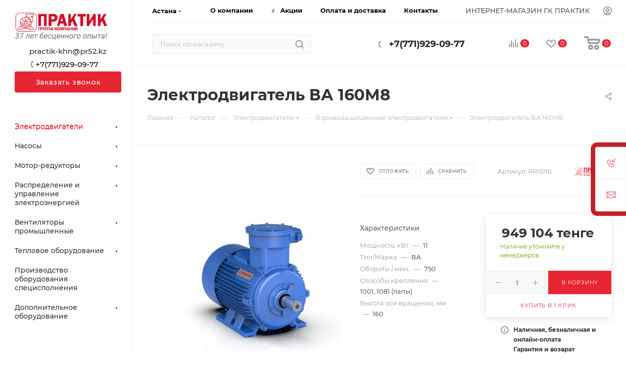

--- FILE ---
content_type: text/html; charset=UTF-8
request_url: https://pr52.kz/catalog/elektrodvigateli/vzryvozashchishchennye/1983/
body_size: 50354
content:
<!DOCTYPE html>
<html xmlns="http://www.w3.org/1999/xhtml" xml:lang="ru" lang="ru"  >
<head><link rel="canonical" href="https://pr52.kz/catalog/elektrodvigateli/vzryvozashchishchennye/1983/" />
	<!-- Google Tag Manager -->
<script data-skip-moving="true">(function(w,d,s,l,i){w[l]=w[l]||[];w[l].push({'gtm.start':
new Date().getTime(),event:'gtm.js'});var f=d.getElementsByTagName(s)[0],
j=d.createElement(s),dl=l!='dataLayer'?'&l='+l:'';j.async=true;j.src=
'https://www.googletagmanager.com/gtm.js?id='+i+dl;f.parentNode.insertBefore(j,f);
})(window,document,'script','dataLayer','GTM-KZX2KWH');</script>
<!-- End Google Tag Manager -->
	<title>Электродвигатель ВА 160M8 купить в Астане - выгодная цена от ГК Практик</title>
	<meta name="viewport" content="initial-scale=1.0, width=device-width" />
	<meta name="HandheldFriendly" content="true" />
	<meta name="yes" content="yes" />
	<meta name="apple-mobile-web-app-status-bar-style" content="black" />
	<meta name="SKYPE_TOOLBAR" content="SKYPE_TOOLBAR_PARSER_COMPATIBLE" />
	<meta http-equiv="Content-Type" content="text/html; charset=UTF-8" />
<meta name="keywords" content="Электродвигатель ВА 160M8 цена купить " />
<meta name="description" content="Электродвигатель ВА 160M8 купить в Астане - выгодная цена от ГК Практик. Напрямую от производителя. Полный сервис, монтаж, проектирование. Гарантия низкой цены" />
<script data-skip-moving="true">(function(w, d, n) {var cl = "bx-core";var ht = d.documentElement;var htc = ht ? ht.className : undefined;if (htc === undefined || htc.indexOf(cl) !== -1){return;}var ua = n.userAgent;if (/(iPad;)|(iPhone;)/i.test(ua)){cl += " bx-ios";}else if (/Windows/i.test(ua)){cl += ' bx-win';}else if (/Macintosh/i.test(ua)){cl += " bx-mac";}else if (/Linux/i.test(ua) && !/Android/i.test(ua)){cl += " bx-linux";}else if (/Android/i.test(ua)){cl += " bx-android";}cl += (/(ipad|iphone|android|mobile|touch)/i.test(ua) ? " bx-touch" : " bx-no-touch");cl += w.devicePixelRatio && w.devicePixelRatio >= 2? " bx-retina": " bx-no-retina";if (/AppleWebKit/.test(ua)){cl += " bx-chrome";}else if (/Opera/.test(ua)){cl += " bx-opera";}else if (/Firefox/.test(ua)){cl += " bx-firefox";}ht.className = htc ? htc + " " + cl : cl;})(window, document, navigator);</script>

<link href="/bitrix/css/aspro.max/notice.min.css?16874234702876"  rel="stylesheet" />
<link href="/bitrix/js/ui/design-tokens/dist/ui.design-tokens.min.css?173919117323463"  rel="stylesheet" />
<link href="/bitrix/js/ui/fonts/opensans/ui.font.opensans.min.css?16874235232320"  rel="stylesheet" />
<link href="/bitrix/js/main/popup/dist/main.popup.bundle.min.css?173919153726589"  rel="stylesheet" />
<link href="/bitrix/cache/css/sk/aspro_max/page_2fb428a7afc8f8d9391308cae1dd7743/page_2fb428a7afc8f8d9391308cae1dd7743_v1.css?176400953175761"  rel="stylesheet" />
<link href="/bitrix/cache/css/sk/aspro_max/template_c097a1593b308e861dcc1b8c8a717349/template_c097a1593b308e861dcc1b8c8a717349_v1.css?17694212061317631"  data-template-style="true" rel="stylesheet" />


<script type="extension/settings" data-extension="currency.currency-core">{"region":"ru"}</script>


<meta name="theme-color" content="#e82533">
<style>:root{--theme-base-color: #e82533;--theme-base-opacity-color: #e825331a;--theme-base-color-hue:356;--theme-base-color-saturation:81%;--theme-base-color-lightness:53%;}</style>
<link href="/bitrix/templates/aspro_max/css/print.min.css?168742400721745" data-template-style="true" rel="stylesheet" media="print">
					<script data-skip-moving="true" src="/bitrix/js/aspro.max/jquery-2.1.3.min.js"></script>
					<script data-skip-moving="true" src="/bitrix/templates/aspro_max/js/speed.min.js?=1687424011"></script>
<link rel="shortcut icon" href="/favicon.ico" type="image/x-icon" />
<link rel="apple-touch-icon" sizes="180x180" href="/include/apple-touch-icon.png" />
<meta property="og:description" content="Электродвигатель ВА 160M8 купить в Астане - выгодная цена от ГК Практик. Напрямую от производителя. Полный сервис, монтаж, проектирование. Гарантия низкой цены" />
<meta property="og:image" content="https://pr52.kz/upload/iblock/c49/2jv2u97huw3u17qteo2o1lw6191xnvlu.jpg" />
<link rel="image_src" href="https://pr52.kz/upload/iblock/c49/2jv2u97huw3u17qteo2o1lw6191xnvlu.jpg"  />
<meta property="og:title" content="Электродвигатель ВА 160M8 купить в Астане - выгодная цена от ГК Практик" />
<meta property="og:type" content="website" />
<meta property="og:url" content="https://pr52.kz/catalog/elektrodvigateli/vzryvozashchishchennye/1983/" />

			</head>
<body class=" site_sk  sticky_menu fill_bg_n catalog-delayed-btn-Y theme-light" id="main" data-site="/">
<!-- Google Tag Manager (noscript) -->
<noscript><iframe src="https://www.googletagmanager.com/ns.html?id=GTM-KZX2KWH"
height="0" width="0" style="display:none;visibility:hidden"></iframe></noscript>
<!-- End Google Tag Manager (noscript) -->
		
	<div id="panel"></div>
	
				<!--'start_frame_cache_basketitems-component-block'-->												<div id="ajax_basket"></div>
					<!--'end_frame_cache_basketitems-component-block'-->						<div class="cd-modal-bg"></div>
		<script data-skip-moving="true">var solutionName = 'arMaxOptions';</script>
		<script src="/bitrix/templates/aspro_max/js/setTheme.php?site_id=sk&site_dir=/" data-skip-moving="true"></script>
				<div class="wrapper1  header_bglight long_header2 wides_menu smalls big_header sticky_menu catalog_page basket_normal basket_fill_WHITE side_LEFT block_side_NORMAL catalog_icons_N banner_auto with_fast_view mheader-v1 header-v28 header-font-lower_N regions_Y title_position_LEFT fill_ footer-v3 front-vindex1 mfixed_Y mfixed_view_always title-v3 lazy_N with_phones compact-catalog normal-catalog-img landing-normal big-banners-mobile-slider bottom-icons-panel-N compact-breadcrumbs-N catalog-delayed-btn-Y  ">

<div class="mega_fixed_menu scrollblock">
	<div class="maxwidth-theme">
		<svg class="svg svg-close" width="14" height="14" viewBox="0 0 14 14">
		  <path data-name="Rounded Rectangle 568 copy 16" d="M1009.4,953l5.32,5.315a0.987,0.987,0,0,1,0,1.4,1,1,0,0,1-1.41,0L1008,954.4l-5.32,5.315a0.991,0.991,0,0,1-1.4-1.4L1006.6,953l-5.32-5.315a0.991,0.991,0,0,1,1.4-1.4l5.32,5.315,5.31-5.315a1,1,0,0,1,1.41,0,0.987,0.987,0,0,1,0,1.4Z" transform="translate(-1001 -946)"></path>
		</svg>
		<i class="svg svg-close mask arrow"></i>
		<div class="row">
			<div class="col-md-9">
				<div class="left_menu_block">
					<div class="logo_block flexbox flexbox--row align-items-normal">
						<div class="logo colored">
							<a href="/"><img src="/upload/CMax/cfc/8rk8828tdkmdoaiz23f61725yftb0rb6.jpg" alt="pr52.kz" title="pr52.kz" data-src="" /></a>						</div>
						<div class="top-description addr">
							Интернет-магазин 
представительского класса						</div>
					</div>
					<div class="search_block">
						<div class="search_wrap">
							<div class="search-block">
												<div class="search-wrapper">
				<div id="title-search_mega_menu">
					<form action="/catalog/" class="search">
						<div class="search-input-div">
							<input class="search-input" id="title-search-input_mega_menu" type="text" name="q" value="" placeholder="Поиск по магазину" size="20" maxlength="50" autocomplete="off" />
						</div>
						<div class="search-button-div">
							<button class="btn btn-search" type="submit" name="s" value="Найти"><i class="svg inline  svg-inline-search2" aria-hidden="true" ><svg class="" width="17" height="17" viewBox="0 0 17 17" aria-hidden="true"><path class="cls-1" d="M16.709,16.719a1,1,0,0,1-1.412,0l-3.256-3.287A7.475,7.475,0,1,1,15,7.5a7.433,7.433,0,0,1-1.549,4.518l3.258,3.289A1,1,0,0,1,16.709,16.719ZM7.5,2A5.5,5.5,0,1,0,13,7.5,5.5,5.5,0,0,0,7.5,2Z"></path></svg></i></button>
							<span class="close-block inline-search-hide"><span class="svg svg-close close-icons"></span></span>
						</div>
					</form>
				</div>
			</div>
								</div>
						</div>
					</div>
										<!-- noindex -->

	<div class="burger_menu_wrapper">
		
			<div class="top_link_wrapper">
				<div class="menu-item dropdown   active">
					<div class="wrap">
						<a class="dropdown-toggle" href="/catalog/">
							<div class="link-title color-theme-hover">
																Каталог							</div>
						</a>
													<span class="tail"></span>
							<div class="burger-dropdown-menu row">
								<div class="menu-wrapper" >
									
																														<div class="col-md-4 dropdown-submenu active has_img">
																						<a href="/catalog/elektrodvigateli/" class="color-theme-hover" title="Электродвигатели">
												<span class="name option-font-bold">Электродвигатели</span>
											</a>
																								<div class="burger-dropdown-menu toggle_menu">
																																									<div class="menu-item   ">
															<a href="/catalog/elektrodvigateli/obshchepromyshlennogo-naznacheniya/" title="Электродвигатели общепромышленного назначения">
																<span class="name color-theme-hover">Электродвигатели общепромышленного назначения</span>
															</a>
																													</div>
																																									<div class="menu-item   ">
															<a href="/catalog/elektrodvigateli/odnofaznye/" title="Однофазные электродвигатели">
																<span class="name color-theme-hover">Однофазные электродвигатели</span>
															</a>
																													</div>
																																									<div class="menu-item   active">
															<a href="/catalog/elektrodvigateli/vzryvozashchishchennye/" title="Взрывозащищенные электродвигатели">
																<span class="name color-theme-hover">Взрывозащищенные электродвигатели</span>
															</a>
																													</div>
																																									<div class="menu-item   ">
															<a href="/catalog/elektrodvigateli/adchr-dlya-chastotnogo-regulirovaniya/" title="Электродвигатели АДЧР для частотного регулирования">
																<span class="name color-theme-hover">Электродвигатели АДЧР для частотного регулирования</span>
															</a>
																													</div>
																																									<div class="menu-item   ">
															<a href="/catalog/elektrodvigateli/kranovye/" title="Крановые электродвигатели">
																<span class="name color-theme-hover">Крановые электродвигатели</span>
															</a>
																													</div>
																																									<div class="menu-item   ">
															<a href="/catalog/elektrodvigateli/so-vstroennym-elektromagnitnym-tormozom/" title="Электродвигатели со встроенным электромагнитным тормозом">
																<span class="name color-theme-hover">Электродвигатели со встроенным электромагнитным тормозом</span>
															</a>
																													</div>
																																									<div class="menu-item   ">
															<a href="/catalog/elektrodvigateli/asinkhronnye-s-faznym-rotorom/" title="Электродвигатели асинхронные с фазным ротором">
																<span class="name color-theme-hover">Электродвигатели асинхронные с фазным ротором</span>
															</a>
																													</div>
																																									<div class="menu-item   ">
															<a href="/catalog/elektrodvigateli/dlya-privoda-osevykh-ventilyatorov-v-sistemakh-okhlazhdeniya-transformatorov/" title="Электродвигатели для привода осевых вентиляторов (в системах охлаждения трансформаторов)">
																<span class="name color-theme-hover">Электродвигатели для привода осевых вентиляторов (в системах охлаждения трансформаторов)</span>
															</a>
																													</div>
																																									<div class="menu-item   ">
															<a href="/catalog/elektrodvigateli/dlya-privoda-osevykh-ventilyatorov-ptichniki/" title="Электродвигатели для привода осевых вентиляторов ПТИЧНИКИ">
																<span class="name color-theme-hover">Электродвигатели для привода осевых вентиляторов ПТИЧНИКИ</span>
															</a>
																													</div>
																																									<div class="menu-item   ">
															<a href="/catalog/elektrodvigateli/vysokovoltnye/" title="Высоковольтные электродвигатели">
																<span class="name color-theme-hover">Высоковольтные электродвигатели</span>
															</a>
																													</div>
																																									<div class="menu-item collapsed  ">
															<a href="/catalog/elektrodvigateli/rolgangovye/" title="Рольганговые электродвигатели">
																<span class="name color-theme-hover">Рольганговые электродвигатели</span>
															</a>
																													</div>
																																									<div class="menu-item collapsed  ">
															<a href="/catalog/elektrodvigateli/ponizhennoy-vysoty-ip23/" title="Электродвигатели пониженной высоты (IP23)">
																<span class="name color-theme-hover">Электродвигатели пониженной высоты (IP23)</span>
															</a>
																													</div>
																																									<div class="menu-item collapsed  ">
															<a href="/catalog/elektrodvigateli/energoeffektivnye/" title="Энергоэффективные электродвигатели">
																<span class="name color-theme-hover">Энергоэффективные электродвигатели</span>
															</a>
																													</div>
																																									<div class="menu-item collapsed  ">
															<a href="/catalog/elektrodvigateli/s-povyshennym-skolzheniem/" title="Электродвигатели с повышенным скольжением">
																<span class="name color-theme-hover">Электродвигатели с повышенным скольжением</span>
															</a>
																													</div>
																																									<div class="menu-item collapsed  ">
															<a href="/catalog/elektrodvigateli/elektrodvigateli-dlya-privoda-stankov-kachalok/" title="Электродвигатели для привода станков-качалок">
																<span class="name color-theme-hover">Электродвигатели для привода станков-качалок</span>
															</a>
																													</div>
																									</div>
																					</div>
									
																														<div class="col-md-4 dropdown-submenu  has_img">
																						<a href="/catalog/nasosy/" class="color-theme-hover" title="Насосы">
												<span class="name option-font-bold">Насосы</span>
											</a>
																								<div class="burger-dropdown-menu toggle_menu">
																																									<div class="menu-item   ">
															<a href="/catalog/nasosy/konsolnye-nasosy-k-km-tsnl/" title="Консольные насосы К, КМ, ЦНЛ">
																<span class="name color-theme-hover">Консольные насосы К, КМ, ЦНЛ</span>
															</a>
																													</div>
																																									<div class="menu-item   ">
															<a href="/catalog/nasosy/pogruzhnye-skvazhnye-nasosy-etsv/" title="Погружные/скважные насосы ЭЦВ">
																<span class="name color-theme-hover">Погружные/скважные насосы ЭЦВ</span>
															</a>
																													</div>
																																									<div class="menu-item   ">
															<a href="/catalog/nasosy/drenazhnye-fekalnye-pogruzhnye-nasosy-gnom-lc-tsmk-tsmf-npk/" title="Дренажные/фекальные погружные насосы ГНОМ-LC,ЦМК, ЦМФ, НПК">
																<span class="name color-theme-hover">Дренажные/фекальные погружные насосы ГНОМ-LC,ЦМК, ЦМФ, НПК</span>
															</a>
																													</div>
																																									<div class="menu-item   ">
															<a href="/catalog/nasosy/nasosy-dvukhstoronnego-vkhoda-d-1d-2d/" title="Насосы двухстороннего входа Д,1Д,2Д">
																<span class="name color-theme-hover">Насосы двухстороннего входа Д,1Д,2Д</span>
															</a>
																													</div>
																																									<div class="menu-item   ">
															<a href="/catalog/nasosy/nasosy-dlya-stochnykh-vod-sm-sd/" title="Насосы для сточных вод СМ,СД">
																<span class="name color-theme-hover">Насосы для сточных вод СМ,СД</span>
															</a>
																													</div>
																																									<div class="menu-item   ">
															<a href="/catalog/nasosy/shesteryenye-nasosy-sh-nmsh-nb-ds-125-g-bg/" title="Шестерёные насосы Ш, НМШ, НБ, ДС-125, Г, БГ">
																<span class="name color-theme-hover">Шестерёные насосы Ш, НМШ, НБ, ДС-125, Г, БГ</span>
															</a>
																													</div>
																																									<div class="menu-item   ">
															<a href="/catalog/nasosy/in-line-nasosy-td-cdm-f/" title="In-line насосы TD, CDM(F)">
																<span class="name color-theme-hover">In-line насосы TD, CDM(F)</span>
															</a>
																													</div>
																																									<div class="menu-item   ">
															<a href="/catalog/nasosy/povysitelnye-nasosy-gorizontalnye-nasosy-tsns-tsnsg/" title="Повысительные насосы/горизонтальные насосы ЦНС, ЦНСГ">
																<span class="name color-theme-hover">Повысительные насосы/горизонтальные насосы ЦНС, ЦНСГ</span>
															</a>
																													</div>
																																									<div class="menu-item   ">
															<a href="/catalog/nasosy/khimicheskie-nasosy-akh-akho-kh-khm/" title="Химические насосы АХ,АХО, Х, ХМ">
																<span class="name color-theme-hover">Химические насосы АХ,АХО, Х, ХМ</span>
															</a>
																													</div>
																																									<div class="menu-item   ">
															<a href="/catalog/nasosy/vakuumnye-nasosy-vvn/" title="Вакуумные насосы ВВН">
																<span class="name color-theme-hover">Вакуумные насосы ВВН</span>
															</a>
																													</div>
																																									<div class="menu-item collapsed  ">
															<a href="/catalog/nasosy/vikhrevye-nasosy-vk-vks/" title="Вихревые насосы ВК, ВКС">
																<span class="name color-theme-hover">Вихревые насосы ВК, ВКС</span>
															</a>
																													</div>
																																									<div class="menu-item collapsed  ">
															<a href="/catalog/nasosy/samovsasyvayushchie-nasosy-ans/" title="Самовсасывающие насосы АНС">
																<span class="name color-theme-hover">Самовсасывающие насосы АНС</span>
															</a>
																													</div>
																																									<div class="menu-item collapsed  ">
															<a href="/catalog/nasosy/prochie-nasosy/" title="Прочие насосы">
																<span class="name color-theme-hover">Прочие насосы</span>
															</a>
																													</div>
																									</div>
																					</div>
									
																														<div class="col-md-4 dropdown-submenu  has_img">
																						<a href="/catalog/motor-reduktory/" class="color-theme-hover" title="Мотор-редукторы">
												<span class="name option-font-bold">Мотор-редукторы</span>
											</a>
																								<div class="burger-dropdown-menu toggle_menu">
																																									<div class="menu-item  dropdown-submenu ">
															<a href="/catalog/motor-reduktory/chervyachnye-motor-reduktory/" title="Червячные мотор - редукторы">
																<span class="name color-theme-hover">Червячные мотор - редукторы</span>
															</a>
																															<div class="burger-dropdown-menu with_padding">
																																			<div class="menu-item ">
																			<a href="/catalog/motor-reduktory/chervyachnye-motor-reduktory/chervyachnye-motor-reduktory-tipa-nmrw/" title="Червячные мотор-редукторы типа NMRW">
																				<span class="name color-theme-hover">Червячные мотор-редукторы типа NMRW</span>
																			</a>
																		</div>
																																			<div class="menu-item ">
																			<a href="/catalog/motor-reduktory/chervyachnye-motor-reduktory/reduktornaya-chast/" title="Редукторная часть">
																				<span class="name color-theme-hover">Редукторная часть</span>
																			</a>
																		</div>
																																			<div class="menu-item ">
																			<a href="/catalog/motor-reduktory/chervyachnye-motor-reduktory/chervyachnye-motor-reduktory-tipa-drw/" title="Червячные мотор-редукторы типа DRW">
																				<span class="name color-theme-hover">Червячные мотор-редукторы типа DRW</span>
																			</a>
																		</div>
																																			<div class="menu-item ">
																			<a href="/catalog/motor-reduktory/chervyachnye-motor-reduktory/zip/" title="Комплектующие">
																				<span class="name color-theme-hover">Комплектующие</span>
																			</a>
																		</div>
																																	</div>
																													</div>
																																									<div class="menu-item  dropdown-submenu ">
															<a href="/catalog/motor-reduktory/tsilindricheskie-motor-reduktory/" title="Цилиндрические мотор - редукторы">
																<span class="name color-theme-hover">Цилиндрические мотор - редукторы</span>
															</a>
																															<div class="burger-dropdown-menu with_padding">
																																			<div class="menu-item ">
																			<a href="/catalog/motor-reduktory/tsilindricheskie-motor-reduktory/tsilindricheskie-motor-reduktory-tipa-rc/" title="Цилиндрические мотор-редукторы типа RC">
																				<span class="name color-theme-hover">Цилиндрические мотор-редукторы типа RC</span>
																			</a>
																		</div>
																																			<div class="menu-item ">
																			<a href="/catalog/motor-reduktory/tsilindricheskie-motor-reduktory/soosno-tsilindricheskie-reduktory-v-alyuminievom-korpuse-tipa-trc/" title="Соосно-цилиндрические редукторы в алюминиевом корпусе типа TRC">
																				<span class="name color-theme-hover">Соосно-цилиндрические редукторы в алюминиевом корпусе типа TRC</span>
																			</a>
																		</div>
																																			<div class="menu-item ">
																			<a href="/catalog/motor-reduktory/tsilindricheskie-motor-reduktory/tsilindricheskie-motor-reduktory-tipa-fc/" title="Цилиндрические мотор-редукторы типа FC">
																				<span class="name color-theme-hover">Цилиндрические мотор-редукторы типа FC</span>
																			</a>
																		</div>
																																	</div>
																													</div>
																																									<div class="menu-item   ">
															<a href="/catalog/motor-reduktory/konichesko-tsilindricheskie-motor-reduktory/" title="Коническо цилиндрические мотор - редукторы">
																<span class="name color-theme-hover">Коническо цилиндрические мотор - редукторы</span>
															</a>
																													</div>
																																									<div class="menu-item   ">
															<a href="/catalog/motor-reduktory/tsilindricheskie-pristavki-pc/" title="Цилиндрические приставки PC">
																<span class="name color-theme-hover">Цилиндрические приставки PC</span>
															</a>
																													</div>
																																									<div class="menu-item   ">
															<a href="/catalog/motor-reduktory/variatory/" title="Вариаторы">
																<span class="name color-theme-hover">Вариаторы</span>
															</a>
																													</div>
																									</div>
																					</div>
									
																														<div class="col-md-4 dropdown-submenu  has_img">
																						<a href="/catalog/raspredelenie-i-upravlenie-elektroenergiey/" class="color-theme-hover" title="Распределение и управление электроэнергией">
												<span class="name option-font-bold">Распределение и управление электроэнергией</span>
											</a>
																								<div class="burger-dropdown-menu toggle_menu">
																																									<div class="menu-item  dropdown-submenu ">
															<a href="/catalog/raspredelenie-i-upravlenie-elektroenergiey/elektroprivod-i-avtomatizatsiya/" title="Приводная техника">
																<span class="name color-theme-hover">Приводная техника</span>
															</a>
																															<div class="burger-dropdown-menu with_padding">
																																			<div class="menu-item ">
																			<a href="/catalog/raspredelenie-i-upravlenie-elektroenergiey/elektroprivod-i-avtomatizatsiya/preobrazovateli-chastoty/" title="Преобразователи частоты">
																				<span class="name color-theme-hover">Преобразователи частоты</span>
																			</a>
																		</div>
																																			<div class="menu-item ">
																			<a href="/catalog/raspredelenie-i-upravlenie-elektroenergiey/elektroprivod-i-avtomatizatsiya/ustroystva-plavnogo-puska/" title="Устройства плавного пуска">
																				<span class="name color-theme-hover">Устройства плавного пуска</span>
																			</a>
																		</div>
																																			<div class="menu-item ">
																			<a href="/catalog/raspredelenie-i-upravlenie-elektroenergiey/elektroprivod-i-avtomatizatsiya/preimushchestva-pch-tm-praktik/" title="Преимущества преобразователей частоты торговой марки ПРАКТИК">
																				<span class="name color-theme-hover">Преимущества преобразователей частоты торговой марки ПРАКТИК</span>
																			</a>
																		</div>
																																	</div>
																													</div>
																																									<div class="menu-item  dropdown-submenu ">
															<a href="/catalog/raspredelenie-i-upravlenie-elektroenergiey/shkafy-upravleniya/" title="Шкафы управления">
																<span class="name color-theme-hover">Шкафы управления</span>
															</a>
																															<div class="burger-dropdown-menu with_padding">
																																			<div class="menu-item ">
																			<a href="/catalog/raspredelenie-i-upravlenie-elektroenergiey/shkafy-upravleniya/shkafy-upravleniya-obshchepromyshlennogo-naznacheniya/" title="Шкафы управления общепромышленного назначения">
																				<span class="name color-theme-hover">Шкафы управления общепромышленного назначения</span>
																			</a>
																		</div>
																																			<div class="menu-item ">
																			<a href="/catalog/raspredelenie-i-upravlenie-elektroenergiey/shkafy-upravleniya/shkafy-upravleniya-nasosnym-oborudovaniem/" title="Шкафы управления насосным оборудованием">
																				<span class="name color-theme-hover">Шкафы управления насосным оборудованием</span>
																			</a>
																		</div>
																																	</div>
																													</div>
																																									<div class="menu-item  dropdown-submenu ">
															<a href="/catalog/raspredelenie-i-upravlenie-elektroenergiey/oborudovanie-dlya-raspredeleniya-elektroenergii/" title="Оборудование для распределения электроэнергии">
																<span class="name color-theme-hover">Оборудование для распределения электроэнергии</span>
															</a>
																															<div class="burger-dropdown-menu with_padding">
																																			<div class="menu-item ">
																			<a href="/catalog/raspredelenie-i-upravlenie-elektroenergiey/oborudovanie-dlya-raspredeleniya-elektroenergii/modulnoe-oborudovanie/" title="Модульное оборудование">
																				<span class="name color-theme-hover">Модульное оборудование</span>
																			</a>
																		</div>
																																			<div class="menu-item ">
																			<a href="/catalog/raspredelenie-i-upravlenie-elektroenergiey/oborudovanie-dlya-raspredeleniya-elektroenergii/promyshlennye-razemy/" title="Промышленные разъемы">
																				<span class="name color-theme-hover">Промышленные разъемы</span>
																			</a>
																		</div>
																																			<div class="menu-item ">
																			<a href="/catalog/raspredelenie-i-upravlenie-elektroenergiey/oborudovanie-dlya-raspredeleniya-elektroenergii/puskoreguliruyushchaya-apparatura/" title="Пускорегулирующая аппаратура">
																				<span class="name color-theme-hover">Пускорегулирующая аппаратура</span>
																			</a>
																		</div>
																																	</div>
																													</div>
																																									<div class="menu-item  dropdown-submenu ">
															<a href="/catalog/raspredelenie-i-upravlenie-elektroenergiey/komponenty-avtomatizatsii-i-cheloveko-mashinnogo-interfeysa/" title="Компоненты автоматизации и человеко-машинного интерфейса">
																<span class="name color-theme-hover">Компоненты автоматизации и человеко-машинного интерфейса</span>
															</a>
																															<div class="burger-dropdown-menu with_padding">
																																			<div class="menu-item ">
																			<a href="/catalog/raspredelenie-i-upravlenie-elektroenergiey/komponenty-avtomatizatsii-i-cheloveko-mashinnogo-interfeysa/rele/" title="Реле">
																				<span class="name color-theme-hover">Реле</span>
																			</a>
																		</div>
																																			<div class="menu-item ">
																			<a href="/catalog/raspredelenie-i-upravlenie-elektroenergiey/komponenty-avtomatizatsii-i-cheloveko-mashinnogo-interfeysa/svetosignalnaya-apparatura/" title="Светосигнальная аппаратура">
																				<span class="name color-theme-hover">Светосигнальная аппаратура</span>
																			</a>
																		</div>
																																	</div>
																													</div>
																																									<div class="menu-item  dropdown-submenu ">
															<a href="/catalog/raspredelenie-i-upravlenie-elektroenergiey/elektroustanovochnoe-oborudovanie-/" title="Электроустановочное оборудование">
																<span class="name color-theme-hover">Электроустановочное оборудование</span>
															</a>
																															<div class="burger-dropdown-menu with_padding">
																																			<div class="menu-item ">
																			<a href="/catalog/raspredelenie-i-upravlenie-elektroenergiey/elektroustanovochnoe-oborudovanie-/elektroustanovochnye-izdeliya/" title="Электроустановочные изделия">
																				<span class="name color-theme-hover">Электроустановочные изделия</span>
																			</a>
																		</div>
																																	</div>
																													</div>
																																									<div class="menu-item   ">
															<a href="/catalog/raspredelenie-i-upravlenie-elektroenergiey/elektromontazhnye-sistemy-i-montazhnye-materialy/" title="Электромонтажные системы и монтажные материалы">
																<span class="name color-theme-hover">Электромонтажные системы и монтажные материалы</span>
															</a>
																													</div>
																									</div>
																					</div>
									
																														<div class="col-md-4 dropdown-submenu  has_img">
																						<a href="/catalog/ventilyatory/" class="color-theme-hover" title="Вентиляторы промышленные">
												<span class="name option-font-bold">Вентиляторы промышленные</span>
											</a>
																								<div class="burger-dropdown-menu toggle_menu">
																																									<div class="menu-item  dropdown-submenu ">
															<a href="/catalog/ventilyatory/ventilyatory-radialnye-nizkogo-davleniya/" title="Вентиляторы радиальные низкого давления">
																<span class="name color-theme-hover">Вентиляторы радиальные низкого давления</span>
															</a>
																															<div class="burger-dropdown-menu with_padding">
																																			<div class="menu-item ">
																			<a href="/catalog/ventilyatory/ventilyatory-radialnye-nizkogo-davleniya/vr-86-77-2/" title="ВР 86-77-2">
																				<span class="name color-theme-hover">ВР 86-77-2</span>
																			</a>
																		</div>
																																			<div class="menu-item ">
																			<a href="/catalog/ventilyatory/ventilyatory-radialnye-nizkogo-davleniya/vr-86-77-2-5/" title="ВР 86-77-2,5">
																				<span class="name color-theme-hover">ВР 86-77-2,5</span>
																			</a>
																		</div>
																																			<div class="menu-item ">
																			<a href="/catalog/ventilyatory/ventilyatory-radialnye-nizkogo-davleniya/vr-86-77-3-15/" title="ВР 86-77-3,15">
																				<span class="name color-theme-hover">ВР 86-77-3,15</span>
																			</a>
																		</div>
																																			<div class="menu-item ">
																			<a href="/catalog/ventilyatory/ventilyatory-radialnye-nizkogo-davleniya/vr-86-77-4/" title="ВР 86-77-4">
																				<span class="name color-theme-hover">ВР 86-77-4</span>
																			</a>
																		</div>
																																			<div class="menu-item ">
																			<a href="/catalog/ventilyatory/ventilyatory-radialnye-nizkogo-davleniya/vr-86-77-5/" title="ВР 86-77-5">
																				<span class="name color-theme-hover">ВР 86-77-5</span>
																			</a>
																		</div>
																																			<div class="menu-item ">
																			<a href="/catalog/ventilyatory/ventilyatory-radialnye-nizkogo-davleniya/vr-86-77-6-3/" title="ВР 86-77-6,3">
																				<span class="name color-theme-hover">ВР 86-77-6,3</span>
																			</a>
																		</div>
																																			<div class="menu-item ">
																			<a href="/catalog/ventilyatory/ventilyatory-radialnye-nizkogo-davleniya/vr-86-77-8/" title="ВР 86-77-8">
																				<span class="name color-theme-hover">ВР 86-77-8</span>
																			</a>
																		</div>
																																			<div class="menu-item ">
																			<a href="/catalog/ventilyatory/ventilyatory-radialnye-nizkogo-davleniya/vr-86-77-10/" title="ВР 86-77-10">
																				<span class="name color-theme-hover">ВР 86-77-10</span>
																			</a>
																		</div>
																																			<div class="menu-item ">
																			<a href="/catalog/ventilyatory/ventilyatory-radialnye-nizkogo-davleniya/vr-86-77-12/" title="ВР 86-77-12">
																				<span class="name color-theme-hover">ВР 86-77-12</span>
																			</a>
																		</div>
																																			<div class="menu-item ">
																			<a href="/catalog/ventilyatory/ventilyatory-radialnye-nizkogo-davleniya/vr-86-77-12-5/" title="ВР 86-77-12,5">
																				<span class="name color-theme-hover">ВР 86-77-12,5</span>
																			</a>
																		</div>
																																			<div class="menu-item ">
																			<a href="/catalog/ventilyatory/ventilyatory-radialnye-nizkogo-davleniya/vr-86-77-16/" title="ВР 86-77-16">
																				<span class="name color-theme-hover">ВР 86-77-16</span>
																			</a>
																		</div>
																																	</div>
																													</div>
																																									<div class="menu-item  dropdown-submenu ">
															<a href="/catalog/ventilyatory/ventilyatory-radialnye-srednego-davleniya/" title="Вентиляторы радиальные среднего давления">
																<span class="name color-theme-hover">Вентиляторы радиальные среднего давления</span>
															</a>
																															<div class="burger-dropdown-menu with_padding">
																																			<div class="menu-item ">
																			<a href="/catalog/ventilyatory/ventilyatory-radialnye-srednego-davleniya/vr-300-45-2/" title="ВР 300-45-2">
																				<span class="name color-theme-hover">ВР 300-45-2</span>
																			</a>
																		</div>
																																			<div class="menu-item ">
																			<a href="/catalog/ventilyatory/ventilyatory-radialnye-srednego-davleniya/vr-300-45-2-5/" title="ВР 300-45-2,5">
																				<span class="name color-theme-hover">ВР 300-45-2,5</span>
																			</a>
																		</div>
																																			<div class="menu-item ">
																			<a href="/catalog/ventilyatory/ventilyatory-radialnye-srednego-davleniya/vr-300-45-3-15/" title="ВР 300-45-3,15">
																				<span class="name color-theme-hover">ВР 300-45-3,15</span>
																			</a>
																		</div>
																																			<div class="menu-item ">
																			<a href="/catalog/ventilyatory/ventilyatory-radialnye-srednego-davleniya/vr-300-45-4/" title="ВР 300-45-4">
																				<span class="name color-theme-hover">ВР 300-45-4</span>
																			</a>
																		</div>
																																			<div class="menu-item ">
																			<a href="/catalog/ventilyatory/ventilyatory-radialnye-srednego-davleniya/vr-300-45-5/" title="ВР 300-45-5">
																				<span class="name color-theme-hover">ВР 300-45-5</span>
																			</a>
																		</div>
																																			<div class="menu-item ">
																			<a href="/catalog/ventilyatory/ventilyatory-radialnye-srednego-davleniya/vr-300-45-6-3/" title="ВР 300-45-6,3">
																				<span class="name color-theme-hover">ВР 300-45-6,3</span>
																			</a>
																		</div>
																																			<div class="menu-item ">
																			<a href="/catalog/ventilyatory/ventilyatory-radialnye-srednego-davleniya/vr-300-45-8/" title="ВР 300-45-8">
																				<span class="name color-theme-hover">ВР 300-45-8</span>
																			</a>
																		</div>
																																	</div>
																													</div>
																																									<div class="menu-item  dropdown-submenu ">
															<a href="/catalog/ventilyatory/ventilyatory-dymoudaleniya-radialnye-srednego-davleniya/" title="Вентиляторы дымоудаления радиальные среднего давления">
																<span class="name color-theme-hover">Вентиляторы дымоудаления радиальные среднего давления</span>
															</a>
																															<div class="burger-dropdown-menu with_padding">
																																			<div class="menu-item ">
																			<a href="/catalog/ventilyatory/ventilyatory-dymoudaleniya-radialnye-srednego-davleniya/vts-14-46-2/" title="ВЦ 14-46-2">
																				<span class="name color-theme-hover">ВЦ 14-46-2</span>
																			</a>
																		</div>
																																			<div class="menu-item ">
																			<a href="/catalog/ventilyatory/ventilyatory-dymoudaleniya-radialnye-srednego-davleniya/vts-14-46-2-5/" title="ВЦ 14-46-2,5">
																				<span class="name color-theme-hover">ВЦ 14-46-2,5</span>
																			</a>
																		</div>
																																			<div class="menu-item ">
																			<a href="/catalog/ventilyatory/ventilyatory-dymoudaleniya-radialnye-srednego-davleniya/vts-14-46-3-15/" title="ВЦ 14-46-3,15">
																				<span class="name color-theme-hover">ВЦ 14-46-3,15</span>
																			</a>
																		</div>
																																			<div class="menu-item ">
																			<a href="/catalog/ventilyatory/ventilyatory-dymoudaleniya-radialnye-srednego-davleniya/vts-14-46-4/" title="ВЦ 14-46-4">
																				<span class="name color-theme-hover">ВЦ 14-46-4</span>
																			</a>
																		</div>
																																			<div class="menu-item ">
																			<a href="/catalog/ventilyatory/ventilyatory-dymoudaleniya-radialnye-srednego-davleniya/vts-14-46-5/" title="ВЦ 14-46-5">
																				<span class="name color-theme-hover">ВЦ 14-46-5</span>
																			</a>
																		</div>
																																			<div class="menu-item ">
																			<a href="/catalog/ventilyatory/ventilyatory-dymoudaleniya-radialnye-srednego-davleniya/vts-14-46-6-3/" title="ВЦ 14-46-6,3">
																				<span class="name color-theme-hover">ВЦ 14-46-6,3</span>
																			</a>
																		</div>
																																			<div class="menu-item ">
																			<a href="/catalog/ventilyatory/ventilyatory-dymoudaleniya-radialnye-srednego-davleniya/vts-14-46-8/" title="ВЦ 14-46-8">
																				<span class="name color-theme-hover">ВЦ 14-46-8</span>
																			</a>
																		</div>
																																	</div>
																													</div>
																																									<div class="menu-item  dropdown-submenu ">
															<a href="/catalog/ventilyatory/ventilyatory-kanalnye-vkk/" title="Вентиляторы канальные ВКК">
																<span class="name color-theme-hover">Вентиляторы канальные ВКК</span>
															</a>
																															<div class="burger-dropdown-menu with_padding">
																																			<div class="menu-item ">
																			<a href="/catalog/ventilyatory/ventilyatory-kanalnye-vkk/vkk-100/" title="ВКК-100">
																				<span class="name color-theme-hover">ВКК-100</span>
																			</a>
																		</div>
																																			<div class="menu-item ">
																			<a href="/catalog/ventilyatory/ventilyatory-kanalnye-vkk/vkk-125/" title="ВКК-125">
																				<span class="name color-theme-hover">ВКК-125</span>
																			</a>
																		</div>
																																			<div class="menu-item ">
																			<a href="/catalog/ventilyatory/ventilyatory-kanalnye-vkk/vkk-160/" title="ВКК-160">
																				<span class="name color-theme-hover">ВКК-160</span>
																			</a>
																		</div>
																																			<div class="menu-item ">
																			<a href="/catalog/ventilyatory/ventilyatory-kanalnye-vkk/vkk-200/" title="ВКК-200">
																				<span class="name color-theme-hover">ВКК-200</span>
																			</a>
																		</div>
																																			<div class="menu-item ">
																			<a href="/catalog/ventilyatory/ventilyatory-kanalnye-vkk/vkk-250/" title="ВКК-250">
																				<span class="name color-theme-hover">ВКК-250</span>
																			</a>
																		</div>
																																			<div class="menu-item ">
																			<a href="/catalog/ventilyatory/ventilyatory-kanalnye-vkk/vkk-315/" title="ВКК-315">
																				<span class="name color-theme-hover">ВКК-315</span>
																			</a>
																		</div>
																																	</div>
																													</div>
																																									<div class="menu-item  dropdown-submenu ">
															<a href="/catalog/ventilyatory/ventilyatory-pylevye/" title="Вентиляторы пылевые">
																<span class="name color-theme-hover">Вентиляторы пылевые</span>
															</a>
																															<div class="burger-dropdown-menu with_padding">
																																			<div class="menu-item ">
																			<a href="/catalog/ventilyatory/ventilyatory-pylevye/vtsp-vrp-2-5/" title="ВЦП (ВРП) №2,5">
																				<span class="name color-theme-hover">ВЦП (ВРП) №2,5</span>
																			</a>
																		</div>
																																			<div class="menu-item ">
																			<a href="/catalog/ventilyatory/ventilyatory-pylevye/vtsp-vrp-3-15/" title="ВЦП (ВРП) №3,15">
																				<span class="name color-theme-hover">ВЦП (ВРП) №3,15</span>
																			</a>
																		</div>
																																			<div class="menu-item ">
																			<a href="/catalog/ventilyatory/ventilyatory-pylevye/vtsp-vrp-4/" title="ВЦП (ВРП) №4">
																				<span class="name color-theme-hover">ВЦП (ВРП) №4</span>
																			</a>
																		</div>
																																			<div class="menu-item ">
																			<a href="/catalog/ventilyatory/ventilyatory-pylevye/vtsp-vrp-5/" title="ВЦП (ВРП) №5">
																				<span class="name color-theme-hover">ВЦП (ВРП) №5</span>
																			</a>
																		</div>
																																			<div class="menu-item ">
																			<a href="/catalog/ventilyatory/ventilyatory-pylevye/vtsp-vrp-6-3/" title="ВЦП (ВРП) №6,3">
																				<span class="name color-theme-hover">ВЦП (ВРП) №6,3</span>
																			</a>
																		</div>
																																			<div class="menu-item ">
																			<a href="/catalog/ventilyatory/ventilyatory-pylevye/vtsp-vrp-8/" title="ВЦП (ВРП) №8">
																				<span class="name color-theme-hover">ВЦП (ВРП) №8</span>
																			</a>
																		</div>
																																			<div class="menu-item ">
																			<a href="/catalog/ventilyatory/ventilyatory-pylevye/vtsp-vrp-10/" title="ВЦП (ВРП) №10">
																				<span class="name color-theme-hover">ВЦП (ВРП) №10</span>
																			</a>
																		</div>
																																	</div>
																													</div>
																																									<div class="menu-item  dropdown-submenu ">
															<a href="/catalog/ventilyatory/ventilyatory-osevye/" title="Вентиляторы осевые">
																<span class="name color-theme-hover">Вентиляторы осевые</span>
															</a>
																															<div class="burger-dropdown-menu with_padding">
																																			<div class="menu-item ">
																			<a href="/catalog/ventilyatory/ventilyatory-osevye/ventilyatory-osevye-vneshnerotornye-vo-4m/" title="Вентиляторы осевые внешнероторные ВО 4М">
																				<span class="name color-theme-hover">Вентиляторы осевые внешнероторные ВО 4М</span>
																			</a>
																		</div>
																																			<div class="menu-item ">
																			<a href="/catalog/ventilyatory/ventilyatory-osevye/vo-06-300-2-5/" title="ВО 06-300-2,5">
																				<span class="name color-theme-hover">ВО 06-300-2,5</span>
																			</a>
																		</div>
																																			<div class="menu-item ">
																			<a href="/catalog/ventilyatory/ventilyatory-osevye/vo-06-300-3-15/" title="ВО 06-300-3,15">
																				<span class="name color-theme-hover">ВО 06-300-3,15</span>
																			</a>
																		</div>
																																			<div class="menu-item ">
																			<a href="/catalog/ventilyatory/ventilyatory-osevye/vo-06-300-3-5/" title="ВО 06-300-3,5">
																				<span class="name color-theme-hover">ВО 06-300-3,5</span>
																			</a>
																		</div>
																																			<div class="menu-item ">
																			<a href="/catalog/ventilyatory/ventilyatory-osevye/vo-06-300-4-/" title="ВО 06-300-4">
																				<span class="name color-theme-hover">ВО 06-300-4</span>
																			</a>
																		</div>
																																			<div class="menu-item ">
																			<a href="/catalog/ventilyatory/ventilyatory-osevye/vo-06-300-5/" title="ВО 06-300-5">
																				<span class="name color-theme-hover">ВО 06-300-5</span>
																			</a>
																		</div>
																																			<div class="menu-item ">
																			<a href="/catalog/ventilyatory/ventilyatory-osevye/vo-06-300-6-3/" title="ВО 06-300-6,3">
																				<span class="name color-theme-hover">ВО 06-300-6,3</span>
																			</a>
																		</div>
																																			<div class="menu-item ">
																			<a href="/catalog/ventilyatory/ventilyatory-osevye/vo-06-300-8/" title="ВО 06-300-8">
																				<span class="name color-theme-hover">ВО 06-300-8</span>
																			</a>
																		</div>
																																			<div class="menu-item ">
																			<a href="/catalog/ventilyatory/ventilyatory-osevye/vo-06-300-10/" title="ВО 06-300-10">
																				<span class="name color-theme-hover">ВО 06-300-10</span>
																			</a>
																		</div>
																																			<div class="menu-item ">
																			<a href="/catalog/ventilyatory/ventilyatory-osevye/vo-06-300-12-5/" title="ВО 06-300-12,5">
																				<span class="name color-theme-hover">ВО 06-300-12,5</span>
																			</a>
																		</div>
																																			<div class="menu-item ">
																			<a href="/catalog/ventilyatory/ventilyatory-osevye/vo-14-320-3-15/" title="ВО 14-320-3,15">
																				<span class="name color-theme-hover">ВО 14-320-3,15</span>
																			</a>
																		</div>
																																			<div class="menu-item ">
																			<a href="/catalog/ventilyatory/ventilyatory-osevye/vo-14-320-4/" title="ВО 14-320-4">
																				<span class="name color-theme-hover">ВО 14-320-4</span>
																			</a>
																		</div>
																																			<div class="menu-item ">
																			<a href="/catalog/ventilyatory/ventilyatory-osevye/vo-14-320-5/" title="ВО 14-320-5">
																				<span class="name color-theme-hover">ВО 14-320-5</span>
																			</a>
																		</div>
																																			<div class="menu-item ">
																			<a href="/catalog/ventilyatory/ventilyatory-osevye/vo-14-320-6-3/" title="ВО 14-320-6,3">
																				<span class="name color-theme-hover">ВО 14-320-6,3</span>
																			</a>
																		</div>
																																			<div class="menu-item ">
																			<a href="/catalog/ventilyatory/ventilyatory-osevye/vo-14-320-8/" title="ВО 14-320-8">
																				<span class="name color-theme-hover">ВО 14-320-8</span>
																			</a>
																		</div>
																																			<div class="menu-item ">
																			<a href="/catalog/ventilyatory/ventilyatory-osevye/vo-14-320-10/" title="ВО 14-320-10">
																				<span class="name color-theme-hover">ВО 14-320-10</span>
																			</a>
																		</div>
																																			<div class="menu-item ">
																			<a href="/catalog/ventilyatory/ventilyatory-osevye/vo-14-320-12-5/" title="ВО 14-320-12,5">
																				<span class="name color-theme-hover">ВО 14-320-12,5</span>
																			</a>
																		</div>
																																	</div>
																													</div>
																																									<div class="menu-item  dropdown-submenu ">
															<a href="/catalog/ventilyatory/ventilyatory-kryshnye-tipa-vkr/" title="Вентиляторы крышные типа ВКР">
																<span class="name color-theme-hover">Вентиляторы крышные типа ВКР</span>
															</a>
																															<div class="burger-dropdown-menu with_padding">
																																			<div class="menu-item ">
																			<a href="/catalog/ventilyatory/ventilyatory-kryshnye-tipa-vkr/ventilyator-vkr-2-5/" title="Вентилятор ВКР 2,5">
																				<span class="name color-theme-hover">Вентилятор ВКР 2,5</span>
																			</a>
																		</div>
																																			<div class="menu-item ">
																			<a href="/catalog/ventilyatory/ventilyatory-kryshnye-tipa-vkr/ventilyator-vkr-3-15/" title="Вентилятор ВКР 3,15">
																				<span class="name color-theme-hover">Вентилятор ВКР 3,15</span>
																			</a>
																		</div>
																																			<div class="menu-item ">
																			<a href="/catalog/ventilyatory/ventilyatory-kryshnye-tipa-vkr/ventilyator-vkr-3-55/" title="Вентилятор ВКР 3,55">
																				<span class="name color-theme-hover">Вентилятор ВКР 3,55</span>
																			</a>
																		</div>
																																			<div class="menu-item ">
																			<a href="/catalog/ventilyatory/ventilyatory-kryshnye-tipa-vkr/ventilyator-vkr-4/" title="Вентилятор ВКР 4">
																				<span class="name color-theme-hover">Вентилятор ВКР 4</span>
																			</a>
																		</div>
																																			<div class="menu-item ">
																			<a href="/catalog/ventilyatory/ventilyatory-kryshnye-tipa-vkr/ventilyator-vkr-5/" title="Вентилятор ВКР 5">
																				<span class="name color-theme-hover">Вентилятор ВКР 5</span>
																			</a>
																		</div>
																																			<div class="menu-item ">
																			<a href="/catalog/ventilyatory/ventilyatory-kryshnye-tipa-vkr/ventilyator-vkr-5-6/" title="Вентилятор ВКР 5,6">
																				<span class="name color-theme-hover">Вентилятор ВКР 5,6</span>
																			</a>
																		</div>
																																			<div class="menu-item ">
																			<a href="/catalog/ventilyatory/ventilyatory-kryshnye-tipa-vkr/ventilyator-vkr-6-3/" title="Вентилятор ВКР 6,3">
																				<span class="name color-theme-hover">Вентилятор ВКР 6,3</span>
																			</a>
																		</div>
																																			<div class="menu-item ">
																			<a href="/catalog/ventilyatory/ventilyatory-kryshnye-tipa-vkr/ventilyator-vkr-7-1/" title="Вентилятор ВКР 7,1">
																				<span class="name color-theme-hover">Вентилятор ВКР 7,1</span>
																			</a>
																		</div>
																																			<div class="menu-item ">
																			<a href="/catalog/ventilyatory/ventilyatory-kryshnye-tipa-vkr/ventilyator-vkr-8/" title="Вентилятор ВКР 8">
																				<span class="name color-theme-hover">Вентилятор ВКР 8</span>
																			</a>
																		</div>
																																			<div class="menu-item ">
																			<a href="/catalog/ventilyatory/ventilyatory-kryshnye-tipa-vkr/ventilyator-vkr-10/" title="Вентилятор ВКР 10">
																				<span class="name color-theme-hover">Вентилятор ВКР 10</span>
																			</a>
																		</div>
																																			<div class="menu-item ">
																			<a href="/catalog/ventilyatory/ventilyatory-kryshnye-tipa-vkr/ventilyator-vkr-12-5/" title="Вентилятор ВКР 12,5">
																				<span class="name color-theme-hover">Вентилятор ВКР 12,5</span>
																			</a>
																		</div>
																																	</div>
																													</div>
																									</div>
																					</div>
									
																														<div class="col-md-4 dropdown-submenu  has_img">
																						<a href="/catalog/teplovoe-oborudovanie/" class="color-theme-hover" title="Тепловое оборудование">
												<span class="name option-font-bold">Тепловое оборудование</span>
											</a>
																								<div class="burger-dropdown-menu toggle_menu">
																																									<div class="menu-item  dropdown-submenu ">
															<a href="/catalog/teplovoe-oborudovanie/kalorifery-dlya-ventilyatsii/" title="Калориферы для вентиляции">
																<span class="name color-theme-hover">Калориферы для вентиляции</span>
															</a>
																															<div class="burger-dropdown-menu with_padding">
																																			<div class="menu-item ">
																			<a href="/catalog/teplovoe-oborudovanie/kalorifery-dlya-ventilyatsii/kalorifery-ksk-vodyanye-/" title="Калориферы КСк водяные">
																				<span class="name color-theme-hover">Калориферы КСк водяные</span>
																			</a>
																		</div>
																																			<div class="menu-item ">
																			<a href="/catalog/teplovoe-oborudovanie/kalorifery-dlya-ventilyatsii/kalorifery-kpsk-parovye/" title="Калориферы КПСк паровые">
																				<span class="name color-theme-hover">Калориферы КПСк паровые</span>
																			</a>
																		</div>
																																	</div>
																													</div>
																																									<div class="menu-item  dropdown-submenu ">
															<a href="/catalog/teplovoe-oborudovanie/teploventilyatory-elektricheskie-promyshlennye/" title="Тепловентиляторы электрические промышленные">
																<span class="name color-theme-hover">Тепловентиляторы электрические промышленные</span>
															</a>
																															<div class="burger-dropdown-menu with_padding">
																																			<div class="menu-item ">
																			<a href="/catalog/teplovoe-oborudovanie/teploventilyatory-elektricheskie-promyshlennye/teploventilyatory-tvk-tvo/" title="Тепловентиляторы ТВК(ТВО)">
																				<span class="name color-theme-hover">Тепловентиляторы ТВК(ТВО)</span>
																			</a>
																		</div>
																																			<div class="menu-item ">
																			<a href="/catalog/teplovoe-oborudovanie/teploventilyatory-elektricheskie-promyshlennye/teploventilyatory-kev/" title="Тепловентиляторы КЭВ">
																				<span class="name color-theme-hover">Тепловентиляторы КЭВ</span>
																			</a>
																		</div>
																																	</div>
																													</div>
																																									<div class="menu-item  dropdown-submenu ">
															<a href="/catalog/teplovoe-oborudovanie/teplovye-zavesy/" title="Тепловые завесы">
																<span class="name color-theme-hover">Тепловые завесы</span>
															</a>
																															<div class="burger-dropdown-menu with_padding">
																																			<div class="menu-item ">
																			<a href="/catalog/teplovoe-oborudovanie/teplovye-zavesy/teplovye-zavesy-etz/" title="Тепловые завесы ЭТЗ">
																				<span class="name color-theme-hover">Тепловые завесы ЭТЗ</span>
																			</a>
																		</div>
																																			<div class="menu-item ">
																			<a href="/catalog/teplovoe-oborudovanie/teplovye-zavesy/teplovye-zavesy-kev/" title="Тепловые завесы КЭВ">
																				<span class="name color-theme-hover">Тепловые завесы КЭВ</span>
																			</a>
																		</div>
																																	</div>
																													</div>
																									</div>
																					</div>
									
																														<div class="col-md-4   has_img">
																						<a href="/catalog/dorabotki-oborudovaniya/" class="color-theme-hover" title="Производство оборудования специсполнения">
												<span class="name option-font-bold">Производство оборудования специсполнения</span>
											</a>
																					</div>
									
																														<div class="col-md-4 dropdown-submenu  has_img">
																						<a href="/catalog/dopolnitelnoe-oborudovanie/" class="color-theme-hover" title="Дополнительное оборудование">
												<span class="name option-font-bold">Дополнительное оборудование</span>
											</a>
																								<div class="burger-dropdown-menu toggle_menu">
																																									<div class="menu-item   ">
															<a href="/catalog/dopolnitelnoe-oborudovanie/elektromagnitnye-tormoza/" title="Электромагнитные тормоза">
																<span class="name color-theme-hover">Электромагнитные тормоза</span>
															</a>
																													</div>
																																									<div class="menu-item   ">
															<a href="/catalog/dopolnitelnoe-oborudovanie/provod-vpp-vodopogruzhnoy/" title="Провод ВПП водопогружной">
																<span class="name color-theme-hover">Провод ВПП водопогружной</span>
															</a>
																													</div>
																																									<div class="menu-item   ">
															<a href="/catalog/dopolnitelnoe-oborudovanie/suz-stantsii-upravleniya-k-nasosam/" title="СУЗ – станции управления к насосам">
																<span class="name color-theme-hover">СУЗ – станции управления к насосам</span>
															</a>
																													</div>
																																									<div class="menu-item  dropdown-submenu ">
															<a href="/catalog/dopolnitelnoe-oborudovanie/promyshlennye-vibratory/" title="Промышленные вибраторы">
																<span class="name color-theme-hover">Промышленные вибраторы</span>
															</a>
																															<div class="burger-dropdown-menu with_padding">
																																			<div class="menu-item ">
																			<a href="/catalog/dopolnitelnoe-oborudovanie/promyshlennye-vibratory/poverkhnostnye-vibratory/" title="Поверхностные вибраторы">
																				<span class="name color-theme-hover">Поверхностные вибраторы</span>
																			</a>
																		</div>
																																			<div class="menu-item ">
																			<a href="/catalog/dopolnitelnoe-oborudovanie/promyshlennye-vibratory/glubinnye-vibratory/" title="Глубинные вибраторы">
																				<span class="name color-theme-hover">Глубинные вибраторы</span>
																			</a>
																		</div>
																																	</div>
																													</div>
																																									<div class="menu-item   ">
															<a href="/catalog/dopolnitelnoe-oborudovanie/termistornoe-rele/" title="Термисторное реле">
																<span class="name color-theme-hover">Термисторное реле</span>
															</a>
																													</div>
																									</div>
																					</div>
																	</div>
							</div>
											</div>
				</div>
			</div>
					
		<div class="bottom_links_wrapper row">
								<div class="menu-item col-md-4 unvisible dropdown   ">
					<div class="wrap">
						<a class="dropdown-toggle" href="/company/">
							<div class="link-title color-theme-hover">
																О магазине							</div>
						</a>
													<span class="tail"></span>
							<div class="burger-dropdown-menu">
								<div class="menu-wrapper" >
									
																														<div class="  ">
																						<a href="/company/index.php" class="color-theme-hover" title="О компании">
												<span class="name option-font-bold">О компании</span>
											</a>
																					</div>
									
																														<div class="  ">
																						<a href="/company/news/" class="color-theme-hover" title="Новости">
												<span class="name option-font-bold">Новости</span>
											</a>
																					</div>
									
																														<div class="  ">
																						<a href="/company/licenses/" class="color-theme-hover" title="Лицензии и сертификаты">
												<span class="name option-font-bold">Лицензии и сертификаты</span>
											</a>
																					</div>
									
																														<div class="  ">
																						<a href="/contacts/stores/" class="color-theme-hover" title="Контакты">
												<span class="name option-font-bold">Контакты</span>
											</a>
																					</div>
																	</div>
							</div>
											</div>
				</div>
								<div class="menu-item col-md-4 unvisible    ">
					<div class="wrap">
						<a class="" href="/sale/">
							<div class="link-title color-theme-hover">
																	<i class="svg inline  svg-inline-icon_discount" aria-hidden="true" ><svg xmlns="http://www.w3.org/2000/svg" width="9" height="12" viewBox="0 0 9 12"><path  data-name="Shape 943 copy 12" class="cls-1" d="M710,75l-7,7h3l-1,5,7-7h-3Z" transform="translate(-703 -75)"/></svg></i>																Акции							</div>
						</a>
											</div>
				</div>
								<div class="menu-item col-md-4 unvisible dropdown   ">
					<div class="wrap">
						<a class="dropdown-toggle" href="/help/">
							<div class="link-title color-theme-hover">
																Оплата и доставка							</div>
						</a>
													<span class="tail"></span>
							<div class="burger-dropdown-menu">
								<div class="menu-wrapper" >
									
																														<div class="  ">
																						<a href="/help/poryadok-oformleniya-zakaza.php" class="color-theme-hover" title="Порядок оформления заказа">
												<span class="name option-font-bold">Порядок оформления заказа</span>
											</a>
																					</div>
									
																														<div class="  ">
																						<a href="/help/payment/" class="color-theme-hover" title="Способы оплаты">
												<span class="name option-font-bold">Способы оплаты</span>
											</a>
																					</div>
									
																														<div class="  ">
																						<a href="/help/delivery/" class="color-theme-hover" title="Условия доставки">
												<span class="name option-font-bold">Условия доставки</span>
											</a>
																					</div>
									
																														<div class="  ">
																						<a href="/help/politika-konfidentsialnosti.php" class="color-theme-hover" title="Политика конфиденциальности">
												<span class="name option-font-bold">Политика конфиденциальности</span>
											</a>
																					</div>
									
																														<div class="  ">
																						<a href="/help/rekvizity.php" class="color-theme-hover" title="Реквизиты">
												<span class="name option-font-bold">Реквизиты</span>
											</a>
																					</div>
									
																														<div class="  ">
																						<a href="/help/garantiya-i-servis.php" class="color-theme-hover" title="Гарантия и сервис">
												<span class="name option-font-bold">Гарантия и сервис</span>
											</a>
																					</div>
																	</div>
							</div>
											</div>
				</div>
								<div class="menu-item col-md-4 unvisible    ">
					<div class="wrap">
						<a class="" href="/contacts/stores/">
							<div class="link-title color-theme-hover">
																Контакты							</div>
						</a>
											</div>
				</div>
					</div>

	</div>
					<!-- /noindex -->
														</div>
			</div>
			<div class="col-md-3">
				<div class="right_menu_block">
					<div class="contact_wrap">
						<div class="info">
							<div class="phone blocks">
								<div class="">
									<!--'start_frame_cache_header-allphones-block1'-->								<!-- noindex -->
			<div class="phone with_dropdown white sm">
									<div class="wrap">
						<div>
									<i class="svg inline  svg-inline-phone" aria-hidden="true" ><svg xmlns="http://www.w3.org/2000/svg" width="5" height="11" viewBox="0 0 5 11"><path  data-name="Shape 51 copy 13" class="cls-1" d="M402.738,141a18.086,18.086,0,0,0,1.136,1.727,0.474,0.474,0,0,1-.144.735l-0.3.257a1,1,0,0,1-.805.279,4.641,4.641,0,0,1-1.491-.232,4.228,4.228,0,0,1-1.9-3.1,9.614,9.614,0,0,1,.025-4.3,4.335,4.335,0,0,1,1.934-3.118,4.707,4.707,0,0,1,1.493-.244,0.974,0.974,0,0,1,.8.272l0.3,0.255a0.481,0.481,0,0,1,.113.739c-0.454.677-.788,1.159-1.132,1.731a0.43,0.43,0,0,1-.557.181l-0.468-.061a0.553,0.553,0,0,0-.7.309,6.205,6.205,0,0,0-.395,2.079,6.128,6.128,0,0,0,.372,2.076,0.541,0.541,0,0,0,.7.3l0.468-.063a0.432,0.432,0,0,1,.555.175h0Z" transform="translate(-399 -133)"/></svg></i><a rel="nofollow" href="tel:+77719290977">+7(771)929-09-77</a>
										</div>
					</div>
											</div>
			<!-- /noindex -->
				<!--'end_frame_cache_header-allphones-block1'-->								</div>
								<div class="callback_wrap">
									<span class="callback-block animate-load font_upper colored" data-event="jqm" data-param-form_id="CALLBACK" data-name="callback">Заказать звонок</span>
								</div>
							</div>
							<div class="question_button_wrapper">
								<span class="btn btn-lg btn-transparent-border-color btn-wide animate-load colored_theme_hover_bg-el" data-event="jqm" data-param-form_id="ASK" data-name="ask">
									Задать вопрос								</span>
							</div>
							<div class="person_wrap">
		<!--'start_frame_cache_header-auth-block1'-->			<!-- noindex --><div class="auth_wr_inner "><a rel="nofollow" title="Мой кабинет" class="personal-link dark-color animate-load" data-event="jqm" data-param-type="auth" data-param-backurl="/catalog/elektrodvigateli/vzryvozashchishchennye/1983/" data-name="auth" href="/personal/"><i class="svg inline big svg-inline-cabinet" aria-hidden="true" title="Мой кабинет"><svg class="" width="18" height="18" viewBox="0 0 18 18"><path data-name="Ellipse 206 copy 4" class="cls-1" d="M909,961a9,9,0,1,1,9-9A9,9,0,0,1,909,961Zm2.571-2.5a6.825,6.825,0,0,0-5.126,0A6.825,6.825,0,0,0,911.571,958.5ZM909,945a6.973,6.973,0,0,0-4.556,12.275,8.787,8.787,0,0,1,9.114,0A6.973,6.973,0,0,0,909,945Zm0,10a4,4,0,1,1,4-4A4,4,0,0,1,909,955Zm0-6a2,2,0,1,0,2,2A2,2,0,0,0,909,949Z" transform="translate(-900 -943)"></path></svg></i><span class="wrap"><span class="name">Войти</span></span></a></div><!-- /noindex -->		<!--'end_frame_cache_header-auth-block1'-->
			<!--'start_frame_cache_mobile-basket-with-compare-block1'-->		<!-- noindex -->
					<div class="menu middle">
				<ul>
					<li class="counters">
						<a rel="nofollow" class="dark-color basket-link basket ready " href="/basket/">
							<i class="svg  svg-inline-basket" aria-hidden="true" ><svg class="" width="19" height="16" viewBox="0 0 19 16"><path data-name="Ellipse 2 copy 9" class="cls-1" d="M956.047,952.005l-0.939,1.009-11.394-.008-0.952-1-0.953-6h-2.857a0.862,0.862,0,0,1-.952-1,1.025,1.025,0,0,1,1.164-1h2.327c0.3,0,.6.006,0.6,0.006a1.208,1.208,0,0,1,1.336.918L943.817,947h12.23L957,948v1Zm-11.916-3,0.349,2h10.007l0.593-2Zm1.863,5a3,3,0,1,1-3,3A3,3,0,0,1,945.994,954.005ZM946,958a1,1,0,1,0-1-1A1,1,0,0,0,946,958Zm7.011-4a3,3,0,1,1-3,3A3,3,0,0,1,953.011,954.005ZM953,958a1,1,0,1,0-1-1A1,1,0,0,0,953,958Z" transform="translate(-938 -944)"></path></svg></i>							<span>Корзина<span class="count empted">0</span></span>
						</a>
					</li>
					<li class="counters">
						<a rel="nofollow" 
							class="dark-color basket-link delay ready " 
							href="javascript:void(0)"
							data-href="/basket/#delayed"
						>
							<i class="svg  svg-inline-basket" aria-hidden="true" ><svg xmlns="http://www.w3.org/2000/svg" width="16" height="13" viewBox="0 0 16 13"><defs><style>.clsw-1{fill:#fff;fill-rule:evenodd;}</style></defs><path class="clsw-1" d="M506.755,141.6l0,0.019s-4.185,3.734-5.556,4.973a0.376,0.376,0,0,1-.076.056,1.838,1.838,0,0,1-1.126.357,1.794,1.794,0,0,1-1.166-.4,0.473,0.473,0,0,1-.1-0.076c-1.427-1.287-5.459-4.878-5.459-4.878l0-.019A4.494,4.494,0,1,1,500,135.7,4.492,4.492,0,1,1,506.755,141.6Zm-3.251-5.61A2.565,2.565,0,0,0,501,138h0a1,1,0,1,1-2,0h0a2.565,2.565,0,0,0-2.506-2,2.5,2.5,0,0,0-1.777,4.264l-0.013.019L500,145.1l5.179-4.749c0.042-.039.086-0.075,0.126-0.117l0.052-.047-0.006-.008A2.494,2.494,0,0,0,503.5,135.993Z" transform="translate(-492 -134)"/></svg></i>							<span>Отложенные<span class="count empted">0</span></span>
						</a>
					</li>
				</ul>
			</div>
							<div class="menu middle">
				<ul>
					<li class="counters">
						<a rel="nofollow" class="dark-color basket-link compare ready " href="/catalog/compare.php">
							<i class="svg inline  svg-inline-compare " aria-hidden="true" ><svg xmlns="http://www.w3.org/2000/svg" width="18" height="17" viewBox="0 0 18 17"><defs><style>.cls-1{fill:#333;fill-rule:evenodd;}</style></defs><path  data-name="Rounded Rectangle 865" class="cls-1" d="M597,78a1,1,0,0,1,1,1v9a1,1,0,0,1-2,0V79A1,1,0,0,1,597,78Zm4-6a1,1,0,0,1,1,1V88a1,1,0,0,1-2,0V73A1,1,0,0,1,601,72Zm4,8a1,1,0,0,1,1,1v7a1,1,0,0,1-2,0V81A1,1,0,0,1,605,80Zm-12-5a1,1,0,0,1,1,1V88a1,1,0,0,1-2,0V76A1,1,0,0,1,593,75Zm-4,5a1,1,0,0,1,1,1v7a1,1,0,0,1-2,0V81A1,1,0,0,1,589,80Z" transform="translate(-588 -72)"/></svg>
</i>							<span>Сравнение товаров<span class="count empted">0</span></span>
						</a>
					</li>
				</ul>
			</div>
				<!-- /noindex -->
		<!--'end_frame_cache_mobile-basket-with-compare-block1'-->								</div>
						</div>
					</div>
					<div class="footer_wrap">
													<div class="inline-block">
								<div class="top-description no-title">
						<!--'start_frame_cache_allregions-list-block1'-->
									<div class="region_wrapper">
		<div class="io_wrapper">
			<i class="svg inline  svg-inline-mark" aria-hidden="true" ><svg xmlns="http://www.w3.org/2000/svg" width="13" height="13" viewBox="0 0 13 13"><path  data-name="Rounded Rectangle 866 copy" class="cls-1" d="M910.931,77.494l0.007,0.006-3.049,9.55a1.489,1.489,0,0,1-2.744.075h-0.02l-1.438-4.812-4.562-1.344,0-.045a1.474,1.474,0,0,1-.244-2.779l0-.019,9.625-3.062,0.006,0.006A1.977,1.977,0,0,1,911,77,1.963,1.963,0,0,1,910.931,77.494Zm-10.4,1.975,3.359,1.2,1.4-1.372a1,1,0,1,1,1.414,1.414l-1.374,1.346,1.138,3.414,2.5-8.375Z" transform="translate(-898 -75)"/></svg></i>			<div class="city_title">Ваш город</div>
			<div class="js_city_chooser dark-color list" data-param-url="%2Fcatalog%2Felektrodvigateli%2Fvzryvozashchishchennye%2F1983%2F" data-param-form_id="city_chooser">
				<span>Астана</span><span class="arrow"><i class="svg inline  svg-inline-down" aria-hidden="true" ><svg xmlns="http://www.w3.org/2000/svg" width="5" height="3" viewBox="0 0 5 3"><path class="cls-1" d="M250,80h5l-2.5,3Z" transform="translate(-250 -80)"/></svg></i></span>
			</div>
		</div>
		<div class="dropdown">
			<div class="wrap">
									<div class="more_item ">
						<span data-region_id="9800" data-href="https://pr52.shop/catalog/elektrodvigateli/vzryvozashchishchennye/1983/">Нижний Новгород</span>
					</div>
									<div class="more_item ">
						<span data-region_id="767" data-href="https://msk.pr52.shop/catalog/elektrodvigateli/vzryvozashchishchennye/1983/">Москва</span>
					</div>
									<div class="more_item ">
						<span data-region_id="9799" data-href="https://spb.pr52.shop/catalog/elektrodvigateli/vzryvozashchishchennye/1983/">Санкт-Петербург</span>
					</div>
									<div class="more_item ">
						<span data-region_id="10419" data-href="https://almaty.pr52.kz/catalog/elektrodvigateli/vzryvozashchishchennye/1983/">Алматы</span>
					</div>
									<div class="more_item current">
						<span data-region_id="9846" data-href="https://pr52.kz/catalog/elektrodvigateli/vzryvozashchishchennye/1983/">Астана</span>
					</div>
									<div class="more_item ">
						<span data-region_id="10530" data-href="https://gsapat.kg/catalog/elektrodvigateli/vzryvozashchishchennye/1983/">Бишкек</span>
					</div>
									<div class="more_item ">
						<span data-region_id="9819" data-href="https://voronezh.pr52.shop/catalog/elektrodvigateli/vzryvozashchishchennye/1983/">Воронеж</span>
					</div>
									<div class="more_item ">
						<span data-region_id="768" data-href="https://ekb.pr52.shop/catalog/elektrodvigateli/vzryvozashchishchennye/1983/">Екатеринбург</span>
					</div>
									<div class="more_item ">
						<span data-region_id="9817" data-href="https://izhevsk.pr52.shop/catalog/elektrodvigateli/vzryvozashchishchennye/1983/">Ижевск</span>
					</div>
									<div class="more_item ">
						<span data-region_id="9807" data-href="https://kazan.pr52.shop/catalog/elektrodvigateli/vzryvozashchishchennye/1983/">Казань</span>
					</div>
									<div class="more_item ">
						<span data-region_id="9822" data-href="https://kirov.pr52.shop/catalog/elektrodvigateli/vzryvozashchishchennye/1983/">Киров</span>
					</div>
									<div class="more_item ">
						<span data-region_id="9809" data-href="https://krasnodar.pr52.shop/catalog/elektrodvigateli/vzryvozashchishchennye/1983/">Краснодар</span>
					</div>
									<div class="more_item ">
						<span data-region_id="9843" data-href="https://pr52.by/catalog/elektrodvigateli/vzryvozashchishchennye/1983/">Минск</span>
					</div>
									<div class="more_item ">
						<span data-region_id="9814" data-href="https://nsk.pr52.shop/catalog/elektrodvigateli/vzryvozashchishchennye/1983/">Новосибирск</span>
					</div>
									<div class="more_item ">
						<span data-region_id="9830" data-href="https://penza.pr52.shop/catalog/elektrodvigateli/vzryvozashchishchennye/1983/">Пенза</span>
					</div>
									<div class="more_item ">
						<span data-region_id="9824" data-href="https://perm.pr52.shop/catalog/elektrodvigateli/vzryvozashchishchennye/1983/">Пермь</span>
					</div>
									<div class="more_item ">
						<span data-region_id="9812" data-href="https://rostov.pr52.shop/catalog/elektrodvigateli/vzryvozashchishchennye/1983/">Ростов-на-Дону</span>
					</div>
									<div class="more_item ">
						<span data-region_id="9826" data-href="https://samara.pr52.shop/catalog/elektrodvigateli/vzryvozashchishchennye/1983/">Самара</span>
					</div>
									<div class="more_item ">
						<span data-region_id="9828" data-href="https://saratov.pr52.shop/catalog/elektrodvigateli/vzryvozashchishchennye/1983/">Саратов</span>
					</div>
									<div class="more_item ">
						<span data-region_id="9802" data-href="https://ufa.pr52.shop/catalog/elektrodvigateli/vzryvozashchishchennye/1983/">Уфа</span>
					</div>
									<div class="more_item ">
						<span data-region_id="9832" data-href="https://ul.pr52.shop/catalog/elektrodvigateli/vzryvozashchishchennye/1983/">Ульяновск</span>
					</div>
									<div class="more_item ">
						<span data-region_id="11433" data-href="https://chelyabinsk.pr52.shop/catalog/elektrodvigateli/vzryvozashchishchennye/1983/">Челябинск</span>
					</div>
									<div class="more_item ">
						<span data-region_id="9834" data-href="https://yar.pr52.shop/catalog/elektrodvigateli/vzryvozashchishchennye/1983/">Ярославль</span>
					</div>
							</div>
		</div>
			</div>
			<!--'end_frame_cache_allregions-list-block1'-->										</div>
							</div>
						
						<!--'start_frame_cache_email-block1'-->		
												<div class="email blocks color-theme-hover">
						<i class="svg inline  svg-inline-email" aria-hidden="true" ><svg xmlns="http://www.w3.org/2000/svg" width="11" height="9" viewBox="0 0 11 9"><path  data-name="Rectangle 583 copy 16" class="cls-1" d="M367,142h-7a2,2,0,0,1-2-2v-5a2,2,0,0,1,2-2h7a2,2,0,0,1,2,2v5A2,2,0,0,1,367,142Zm0-2v-3.039L364,139h-1l-3-2.036V140h7Zm-6.634-5,3.145,2.079L366.634,135h-6.268Z" transform="translate(-358 -133)"/></svg></i>													<a href="mailto:practik-khn@pr52.kz" target="_blank">practik-khn@pr52.kz</a>
											</div>
				<!--'end_frame_cache_email-block1'-->		
						<!--'start_frame_cache_address-block1'-->		
												<div class="address blocks">
						<i class="svg inline  svg-inline-addr" aria-hidden="true" ><svg xmlns="http://www.w3.org/2000/svg" width="9" height="12" viewBox="0 0 9 12"><path class="cls-1" d="M959.135,82.315l0.015,0.028L955.5,87l-3.679-4.717,0.008-.013a4.658,4.658,0,0,1-.83-2.655,4.5,4.5,0,1,1,9,0A4.658,4.658,0,0,1,959.135,82.315ZM955.5,77a2.5,2.5,0,0,0-2.5,2.5,2.467,2.467,0,0,0,.326,1.212l-0.014.022,2.181,3.336,2.034-3.117c0.033-.046.063-0.094,0.093-0.142l0.066-.1-0.007-.009a2.468,2.468,0,0,0,.32-1.2A2.5,2.5,0,0,0,955.5,77Z" transform="translate(-951 -75)"/></svg></i>						Республика Казахстан, г. Астана, р-он Сарыарка, ул. Бейбитшiлiк, здание 14, офис 1209					</div>
				<!--'end_frame_cache_address-block1'-->		
							<div class="social-block">
							<div class="social-icons">
		<!-- noindex -->
	<ul>
					<li class="vk">
				<a href="https://vk.com/club_gk_practik?_smt=groups_list%3A1" target="_blank" rel="nofollow" title="Вконтакте">
					Вконтакте				</a>
			</li>
													<li class="telegram">
				<a href="https://t.me/practik_nn" target="_blank" rel="nofollow" title="Telegram">
					Telegram				</a>
			</li>
																									</ul>
	<!-- /noindex -->
</div>						</div>
					</div>
				</div>
			</div>
		</div>
	</div>
</div>
<div class="header_wrap visible-lg visible-md title-v3 ">
	<header id="header">
		<div class="header-wrapper fix-logo header-v28">
    <div class="logo_and_menu-row showed">
        <div class="logo-row">
            <div class="maxwidth-theme wides">
                <div class="row">
                    <div class="col-md-12">
                        <div class="content-block no-area">
                            <div class="subcontent">
                                <div class="subtop lines-block">
                                    <div class="row">
                                        <div class="top-block">
                                            <div class="items-wrapper flexbox flexbox--row justify-content-between">
                                                                                                    <div class="top-block-item">
                                                        <div class="top-description no-title">
						<!--'start_frame_cache_allregions-list-block2'-->
									<div class="region_wrapper">
		<div class="io_wrapper">
			<i class="svg inline  svg-inline-mark" aria-hidden="true" ><svg xmlns="http://www.w3.org/2000/svg" width="13" height="13" viewBox="0 0 13 13"><path  data-name="Rounded Rectangle 866 copy" class="cls-1" d="M910.931,77.494l0.007,0.006-3.049,9.55a1.489,1.489,0,0,1-2.744.075h-0.02l-1.438-4.812-4.562-1.344,0-.045a1.474,1.474,0,0,1-.244-2.779l0-.019,9.625-3.062,0.006,0.006A1.977,1.977,0,0,1,911,77,1.963,1.963,0,0,1,910.931,77.494Zm-10.4,1.975,3.359,1.2,1.4-1.372a1,1,0,1,1,1.414,1.414l-1.374,1.346,1.138,3.414,2.5-8.375Z" transform="translate(-898 -75)"/></svg></i>			<div class="city_title">Ваш город</div>
			<div class="js_city_chooser dark-color list" data-param-url="%2Fcatalog%2Felektrodvigateli%2Fvzryvozashchishchennye%2F1983%2F" data-param-form_id="city_chooser">
				<span>Астана</span><span class="arrow"><i class="svg inline  svg-inline-down" aria-hidden="true" ><svg xmlns="http://www.w3.org/2000/svg" width="5" height="3" viewBox="0 0 5 3"><path class="cls-1" d="M250,80h5l-2.5,3Z" transform="translate(-250 -80)"/></svg></i></span>
			</div>
		</div>
		<div class="dropdown">
			<div class="wrap">
									<div class="more_item ">
						<span data-region_id="9800" data-href="https://pr52.shop/catalog/elektrodvigateli/vzryvozashchishchennye/1983/">Нижний Новгород</span>
					</div>
									<div class="more_item ">
						<span data-region_id="767" data-href="https://msk.pr52.shop/catalog/elektrodvigateli/vzryvozashchishchennye/1983/">Москва</span>
					</div>
									<div class="more_item ">
						<span data-region_id="9799" data-href="https://spb.pr52.shop/catalog/elektrodvigateli/vzryvozashchishchennye/1983/">Санкт-Петербург</span>
					</div>
									<div class="more_item ">
						<span data-region_id="10419" data-href="https://almaty.pr52.kz/catalog/elektrodvigateli/vzryvozashchishchennye/1983/">Алматы</span>
					</div>
									<div class="more_item current">
						<span data-region_id="9846" data-href="https://pr52.kz/catalog/elektrodvigateli/vzryvozashchishchennye/1983/">Астана</span>
					</div>
									<div class="more_item ">
						<span data-region_id="10530" data-href="https://gsapat.kg/catalog/elektrodvigateli/vzryvozashchishchennye/1983/">Бишкек</span>
					</div>
									<div class="more_item ">
						<span data-region_id="9819" data-href="https://voronezh.pr52.shop/catalog/elektrodvigateli/vzryvozashchishchennye/1983/">Воронеж</span>
					</div>
									<div class="more_item ">
						<span data-region_id="768" data-href="https://ekb.pr52.shop/catalog/elektrodvigateli/vzryvozashchishchennye/1983/">Екатеринбург</span>
					</div>
									<div class="more_item ">
						<span data-region_id="9817" data-href="https://izhevsk.pr52.shop/catalog/elektrodvigateli/vzryvozashchishchennye/1983/">Ижевск</span>
					</div>
									<div class="more_item ">
						<span data-region_id="9807" data-href="https://kazan.pr52.shop/catalog/elektrodvigateli/vzryvozashchishchennye/1983/">Казань</span>
					</div>
									<div class="more_item ">
						<span data-region_id="9822" data-href="https://kirov.pr52.shop/catalog/elektrodvigateli/vzryvozashchishchennye/1983/">Киров</span>
					</div>
									<div class="more_item ">
						<span data-region_id="9809" data-href="https://krasnodar.pr52.shop/catalog/elektrodvigateli/vzryvozashchishchennye/1983/">Краснодар</span>
					</div>
									<div class="more_item ">
						<span data-region_id="9843" data-href="https://pr52.by/catalog/elektrodvigateli/vzryvozashchishchennye/1983/">Минск</span>
					</div>
									<div class="more_item ">
						<span data-region_id="9814" data-href="https://nsk.pr52.shop/catalog/elektrodvigateli/vzryvozashchishchennye/1983/">Новосибирск</span>
					</div>
									<div class="more_item ">
						<span data-region_id="9830" data-href="https://penza.pr52.shop/catalog/elektrodvigateli/vzryvozashchishchennye/1983/">Пенза</span>
					</div>
									<div class="more_item ">
						<span data-region_id="9824" data-href="https://perm.pr52.shop/catalog/elektrodvigateli/vzryvozashchishchennye/1983/">Пермь</span>
					</div>
									<div class="more_item ">
						<span data-region_id="9812" data-href="https://rostov.pr52.shop/catalog/elektrodvigateli/vzryvozashchishchennye/1983/">Ростов-на-Дону</span>
					</div>
									<div class="more_item ">
						<span data-region_id="9826" data-href="https://samara.pr52.shop/catalog/elektrodvigateli/vzryvozashchishchennye/1983/">Самара</span>
					</div>
									<div class="more_item ">
						<span data-region_id="9828" data-href="https://saratov.pr52.shop/catalog/elektrodvigateli/vzryvozashchishchennye/1983/">Саратов</span>
					</div>
									<div class="more_item ">
						<span data-region_id="9802" data-href="https://ufa.pr52.shop/catalog/elektrodvigateli/vzryvozashchishchennye/1983/">Уфа</span>
					</div>
									<div class="more_item ">
						<span data-region_id="9832" data-href="https://ul.pr52.shop/catalog/elektrodvigateli/vzryvozashchishchennye/1983/">Ульяновск</span>
					</div>
									<div class="more_item ">
						<span data-region_id="11433" data-href="https://chelyabinsk.pr52.shop/catalog/elektrodvigateli/vzryvozashchishchennye/1983/">Челябинск</span>
					</div>
									<div class="more_item ">
						<span data-region_id="9834" data-href="https://yar.pr52.shop/catalog/elektrodvigateli/vzryvozashchishchennye/1983/">Ярославль</span>
					</div>
							</div>
		</div>
			</div>
			<!--'end_frame_cache_allregions-list-block2'-->		                                                        </div>
                                                    </div>
                                                <div class="menus">
                                                    	<ul class="menu topest">
					<li  >
				<a href="/company/">
										<span>О компании</span>
				</a>
			</li>
					<li  >
				<a href="/sale/">
											<i class="svg inline  svg-inline-icon_discount" aria-hidden="true" ><svg xmlns="http://www.w3.org/2000/svg" width="9" height="12" viewBox="0 0 9 12"><path  data-name="Shape 943 copy 12" class="cls-1" d="M710,75l-7,7h3l-1,5,7-7h-3Z" transform="translate(-703 -75)"/></svg></i>										<span>Акции</span>
				</a>
			</li>
					<li  >
				<a href="/help/poryadok-oformleniya-zakaza.php">
										<span>Оплата и доставка</span>
				</a>
			</li>
					<li  >
				<a href="/contacts/stores/">
										<span>Контакты</span>
				</a>
			</li>
				<li class="more hidden">
			<span>...</span>
			<ul class="dropdown"></ul>
		</li>
	</ul>
	<script data-skip-moving="true">
		InitTopestMenuGummi();
		CheckTopMenuPadding();
		CheckTopMenuOncePadding();
		CheckTopMenuDotted();
	</script>
                                                </div>

                                                <div class="right-icons top-block-item top-block-item showed">
                                                    <div class="derscript_header_custom">
                                                        ИНТЕРНЕТ-МАГАЗИН ГК ПРАКТИК
                                                    </div>
                                                    <div class="pull-right">
                                                        <div class="wrap_icon inner-table-block1 person">
		<!--'start_frame_cache_header-auth-block2'-->			<!-- noindex --><div class="auth_wr_inner "><a rel="nofollow" title="Мой кабинет" class="personal-link dark-color animate-load" data-event="jqm" data-param-type="auth" data-param-backurl="/catalog/elektrodvigateli/vzryvozashchishchennye/1983/" data-name="auth" href="/personal/"><i class="svg inline big svg-inline-cabinet" aria-hidden="true" title="Мой кабинет"><svg class="" width="18" height="18" viewBox="0 0 18 18"><path data-name="Ellipse 206 copy 4" class="cls-1" d="M909,961a9,9,0,1,1,9-9A9,9,0,0,1,909,961Zm2.571-2.5a6.825,6.825,0,0,0-5.126,0A6.825,6.825,0,0,0,911.571,958.5ZM909,945a6.973,6.973,0,0,0-4.556,12.275,8.787,8.787,0,0,1,9.114,0A6.973,6.973,0,0,0,909,945Zm0,10a4,4,0,1,1,4-4A4,4,0,0,1,909,955Zm0-6a2,2,0,1,0,2,2A2,2,0,0,0,909,949Z" transform="translate(-900 -943)"></path></svg></i><span class="wrap"><span class="name">Войти</span></span></a></div><!-- /noindex -->		<!--'end_frame_cache_header-auth-block2'-->
	                                                        </div>
                                                    </div>
                                                </div>
                                            </div>
                                        </div>
                                    </div>
                                </div>
                                <div class="subbottom">
                                    <div class="right-icons pull-right top-block-item logo_and_menu-row">
                                        <div class="pull-right">
                                            										<!--'start_frame_cache_header-basket-with-compare-block1'-->															<div class="wrap_icon wrap_basket baskets">
										<!--noindex-->
			<a class="basket-link compare   big " href="/catalog/compare.php" title="Список сравниваемых элементов">
		<span class="js-basket-block"><i class="svg inline  svg-inline-compare big" aria-hidden="true" ><svg xmlns="http://www.w3.org/2000/svg" width="18" height="17" viewBox="0 0 18 17"><defs><style>.cls-1{fill:#333;fill-rule:evenodd;}</style></defs><path  data-name="Rounded Rectangle 865" class="cls-1" d="M597,78a1,1,0,0,1,1,1v9a1,1,0,0,1-2,0V79A1,1,0,0,1,597,78Zm4-6a1,1,0,0,1,1,1V88a1,1,0,0,1-2,0V73A1,1,0,0,1,601,72Zm4,8a1,1,0,0,1,1,1v7a1,1,0,0,1-2,0V81A1,1,0,0,1,605,80Zm-12-5a1,1,0,0,1,1,1V88a1,1,0,0,1-2,0V76A1,1,0,0,1,593,75Zm-4,5a1,1,0,0,1,1,1v7a1,1,0,0,1-2,0V81A1,1,0,0,1,589,80Z" transform="translate(-588 -72)"/></svg>
</i><span class="title dark_link">Сравнение</span><span class="count">0</span></span>
	</a>
	<!--/noindex-->											</div>
																		<!-- noindex -->
											<div class="wrap_icon wrap_basket baskets">
											<a 
							rel="nofollow" 
							class="basket-link delay  big " 
							href="javascript:void(0)"
							data-href="/basket/#delayed" 
							title="Список отложенных товаров пуст"
						>
							<span class="js-basket-block">
								<i class="svg inline  svg-inline-wish big" aria-hidden="true" ><svg xmlns="http://www.w3.org/2000/svg" width="20" height="16" viewBox="0 0 20 16"><path  data-name="Ellipse 270 copy 3" class="clsw-1" d="M682.741,81.962L682.75,82l-0.157.142a5.508,5.508,0,0,1-1.009.911L675,89h-2l-6.5-5.9a5.507,5.507,0,0,1-1.188-1.078l-0.057-.052,0-.013A5.484,5.484,0,1,1,674,75.35,5.485,5.485,0,1,1,682.741,81.962ZM678.5,75a3.487,3.487,0,0,0-3.446,3H675a1,1,0,0,1-2,0h-0.054a3.491,3.491,0,1,0-5.924,2.971L667,81l7,6,7-6-0.023-.028A3.5,3.5,0,0,0,678.5,75Z" transform="translate(-664 -73)"/></svg></i>								<span class="title dark_link">Отложенные</span>
								<span class="count">0</span>
							</span>
						</a>
											</div>
																<div class="wrap_icon wrap_basket baskets top_basket">
											<a rel="nofollow" class="basket-link basket   big " href="/basket/" title="Корзина пуста">
							<span class="js-basket-block">
								<i class="svg inline  svg-inline-basket big" aria-hidden="true" ><svg class="" width="19" height="16" viewBox="0 0 19 16"><path data-name="Ellipse 2 copy 9" class="cls-1" d="M956.047,952.005l-0.939,1.009-11.394-.008-0.952-1-0.953-6h-2.857a0.862,0.862,0,0,1-.952-1,1.025,1.025,0,0,1,1.164-1h2.327c0.3,0,.6.006,0.6,0.006a1.208,1.208,0,0,1,1.336.918L943.817,947h12.23L957,948v1Zm-11.916-3,0.349,2h10.007l0.593-2Zm1.863,5a3,3,0,1,1-3,3A3,3,0,0,1,945.994,954.005ZM946,958a1,1,0,1,0-1-1A1,1,0,0,0,946,958Zm7.011-4a3,3,0,1,1-3,3A3,3,0,0,1,953.011,954.005ZM953,958a1,1,0,1,0-1-1A1,1,0,0,0,953,958Z" transform="translate(-938 -944)"></path></svg></i>																<span class="title dark_link">Корзина</span>
								<span class="count">0</span>
															</span>
						</a>
						<span class="basket_hover_block loading_block loading_block_content"></span>
											</div>
										<!-- /noindex -->
							<!--'end_frame_cache_header-basket-with-compare-block1'-->						                                        </div>
                                        <div class="pull-right">
                                            <div class="wrap_icon inner-table-block">
                                                <div class="phone-block icons blocks">
                                                                                                            <!--'start_frame_cache_header-allphones-block2'-->								<!-- noindex -->
			<div class="phone with_dropdown">
									<i class="svg inline  svg-inline-phone" aria-hidden="true" ><svg class="" width="5" height="13" viewBox="0 0 5 13"><path class="cls-phone" d="M785.738,193.457a22.174,22.174,0,0,0,1.136,2.041,0.62,0.62,0,0,1-.144.869l-0.3.3a0.908,0.908,0,0,1-.805.33,4.014,4.014,0,0,1-1.491-.274c-1.2-.679-1.657-2.35-1.9-3.664a13.4,13.4,0,0,1,.024-5.081c0.255-1.316.73-2.991,1.935-3.685a4.025,4.025,0,0,1,1.493-.288,0.888,0.888,0,0,1,.8.322l0.3,0.3a0.634,0.634,0,0,1,.113.875c-0.454.8-.788,1.37-1.132,2.045-0.143.28-.266,0.258-0.557,0.214l-0.468-.072a0.532,0.532,0,0,0-.7.366,8.047,8.047,0,0,0-.023,4.909,0.521,0.521,0,0,0,.7.358l0.468-.075c0.291-.048.4-0.066,0.555,0.207h0Z" transform="translate(-782 -184)"/></svg></i><a rel="nofollow" href="tel:+77719290977">+7(771)929-09-77</a>
											</div>
			<!-- /noindex -->
				<!--'end_frame_cache_header-allphones-block2'-->                                                                                                                                                        </div>
                                            </div>
                                        </div>
                                    </div>
                                    <div class="search_wraps">
                                        <div class="search-block inner-table-block">
                                            				<div class="search-wrapper">
				<div id="title-search_fixed">
					<form action="/catalog/" class="search">
						<div class="search-input-div">
							<input class="search-input" id="title-search-input_fixed" type="text" name="q" value="" placeholder="Поиск по магазину" size="20" maxlength="50" autocomplete="off" />
						</div>
						<div class="search-button-div">
															<button class="btn btn-search" type="submit" name="s" value="Найти">
									<i class="svg inline  svg-inline-search2" aria-hidden="true" ><svg class="" width="17" height="17" viewBox="0 0 17 17" aria-hidden="true"><path class="cls-1" d="M16.709,16.719a1,1,0,0,1-1.412,0l-3.256-3.287A7.475,7.475,0,1,1,15,7.5a7.433,7.433,0,0,1-1.549,4.518l3.258,3.289A1,1,0,0,1,16.709,16.719ZM7.5,2A5.5,5.5,0,1,0,13,7.5,5.5,5.5,0,0,0,7.5,2Z"></path></svg></i>								</button>
														<span class="close-block inline-search-hide"><i class="svg inline  svg-inline-search svg-close close-icons colored_theme_hover" aria-hidden="true" ><svg xmlns="http://www.w3.org/2000/svg" width="16" height="16" viewBox="0 0 16 16"><path data-name="Rounded Rectangle 114 copy 3" class="cccls-1" d="M334.411,138l6.3,6.3a1,1,0,0,1,0,1.414,0.992,0.992,0,0,1-1.408,0l-6.3-6.306-6.3,6.306a1,1,0,0,1-1.409-1.414l6.3-6.3-6.293-6.3a1,1,0,0,1,1.409-1.414l6.3,6.3,6.3-6.3A1,1,0,0,1,340.7,131.7Z" transform="translate(-325 -130)"></path></svg></i></span>
						</div>
					</form>
				</div>
			</div>
	                                        </div>
                                    </div>
                                </div>
                            </div>
                        </div>
                    </div>
                </div>
                <div class="lines-row"></div>
            </div>
        </div>    </div>
</div>
<div class="sidebar_menu">
    <div class="sidebar_menu_inner">
        <div class="logo-row">
            <div class="logo-block">
                <div class="logo colored">
                    <a href="/"><img src="/upload/CMax/cfc/8rk8828tdkmdoaiz23f61725yftb0rb6.jpg" alt="pr52.kz" title="pr52.kz" data-src="" /></a>                </div>
                <div class="info_left_custom">
                    
						<!--'start_frame_cache_email-block2'-->		
												<div class="email blocks">
						<i class="svg inline  svg-inline-email" aria-hidden="true" ><svg xmlns="http://www.w3.org/2000/svg" width="11" height="9" viewBox="0 0 11 9"><path  data-name="Rectangle 583 copy 16" class="cls-1" d="M367,142h-7a2,2,0,0,1-2-2v-5a2,2,0,0,1,2-2h7a2,2,0,0,1,2,2v5A2,2,0,0,1,367,142Zm0-2v-3.039L364,139h-1l-3-2.036V140h7Zm-6.634-5,3.145,2.079L366.634,135h-6.268Z" transform="translate(-358 -133)"/></svg></i>													<a href="mailto:practik-khn@pr52.kz" target="_blank">practik-khn@pr52.kz</a>
											</div>
				<!--'end_frame_cache_email-block2'-->		
	                                            <!--'start_frame_cache_header-allphones-block3'-->								<!-- noindex -->
			<div class="phone with_dropdown">
									<i class="svg inline  svg-inline-phone" aria-hidden="true" ><svg class="" width="5" height="13" viewBox="0 0 5 13"><path class="cls-phone" d="M785.738,193.457a22.174,22.174,0,0,0,1.136,2.041,0.62,0.62,0,0,1-.144.869l-0.3.3a0.908,0.908,0,0,1-.805.33,4.014,4.014,0,0,1-1.491-.274c-1.2-.679-1.657-2.35-1.9-3.664a13.4,13.4,0,0,1,.024-5.081c0.255-1.316.73-2.991,1.935-3.685a4.025,4.025,0,0,1,1.493-.288,0.888,0.888,0,0,1,.8.322l0.3,0.3a0.634,0.634,0,0,1,.113.875c-0.454.8-.788,1.37-1.132,2.045-0.143.28-.266,0.258-0.557,0.214l-0.468-.072a0.532,0.532,0,0,0-.7.366,8.047,8.047,0,0,0-.023,4.909,0.521,0.521,0,0,0,.7.358l0.468-.075c0.291-.048.4-0.066,0.555,0.207h0Z" transform="translate(-782 -184)"/></svg></i><a rel="nofollow" href="tel:+77719290977">+7(771)929-09-77</a>
											</div>
			<!-- /noindex -->
				<!--'end_frame_cache_header-allphones-block3'-->                        <span class="callback-block  btn btn-default has-ripple font_upper_xs colored" data-event="jqm"
                              data-param-form_id="CALLBACK" data-name="callback">Заказать звонок</span>
                                    </div>
            </div>
        </div>
        <div class="menu-wrapper">
            	<div class="menu_top_block catalog_block">
		<ul class="menu dropdown">
							<li class="full has-child current opened m_line v_hover">
					<a class="icons_fa parent" href="/catalog/elektrodvigateli/" >
														<i class="svg inline  svg-inline-right" aria-hidden="true" ><svg xmlns="http://www.w3.org/2000/svg" width="3" height="5" viewBox="0 0 3 5"><path  data-name="Rectangle 4 copy" class="cls-1" d="M203,84V79l3,2.5Z" transform="translate(-203 -79)"/></svg></i>																									<span class="name">Электродвигатели</span>
						<div class="toggle_block"></div>
						<div class="clearfix"></div>
					</a>
											<div class="dropdown-block ">
							<div class="dropdown">
								<ul class="left-menu-wrapper">
																			<li class=" ">
																							<span class="image colored_theme_svg">
													<a href="/catalog/elektrodvigateli/obshchepromyshlennogo-naznacheniya/">
																													<img class="lazy" data-src="/upload/resize_cache/iblock/524/50_50_1/pfe86j0uo2gv9pljly6dbk8uvvtgjgcf.jpg" src="/upload/resize_cache/iblock/524/50_50_1/pfe86j0uo2gv9pljly6dbk8uvvtgjgcf.jpg" alt="Электродвигатели общепромышленного назначения" />
													</a>
												</span>
																						<a class="section option-font-bold" href="/catalog/elektrodvigateli/obshchepromyshlennogo-naznacheniya/"><span>Электродвигатели общепромышленного назначения</span></a>
																						<div class="clearfix"></div>
										</li>
																			<li class=" ">
																							<span class="image colored_theme_svg">
													<a href="/catalog/elektrodvigateli/odnofaznye/">
																													<img class="lazy" data-src="/upload/resize_cache/iblock/5f4/50_50_1/zz7ta4rorpz9wv7giajzfnda7315jop9.jpg" src="/upload/resize_cache/iblock/5f4/50_50_1/zz7ta4rorpz9wv7giajzfnda7315jop9.jpg" alt="Однофазные электродвигатели" />
													</a>
												</span>
																						<a class="section option-font-bold" href="/catalog/elektrodvigateli/odnofaznye/"><span>Однофазные электродвигатели</span></a>
																						<div class="clearfix"></div>
										</li>
																			<li class="  current ">
																							<span class="image colored_theme_svg">
													<a href="/catalog/elektrodvigateli/vzryvozashchishchennye/">
																													<img class="lazy" data-src="/upload/resize_cache/iblock/021/50_50_1/2yqckhyorb0c48ms1re2m1qj10rq3wm2.jpg" src="/upload/resize_cache/iblock/021/50_50_1/2yqckhyorb0c48ms1re2m1qj10rq3wm2.jpg" alt="Взрывозащищенные электродвигатели" />
													</a>
												</span>
																						<a class="section option-font-bold" href="/catalog/elektrodvigateli/vzryvozashchishchennye/"><span>Взрывозащищенные электродвигатели</span></a>
																						<div class="clearfix"></div>
										</li>
																			<li class=" ">
																							<span class="image colored_theme_svg">
													<a href="/catalog/elektrodvigateli/adchr-dlya-chastotnogo-regulirovaniya/">
																													<img class="lazy" data-src="/upload/resize_cache/iblock/696/50_50_1/2jgn6bn9knai513zumidgujzi9r111n3.jpg" src="/upload/resize_cache/iblock/696/50_50_1/2jgn6bn9knai513zumidgujzi9r111n3.jpg" alt="Электродвигатели АДЧР для частотного регулирования" />
													</a>
												</span>
																						<a class="section option-font-bold" href="/catalog/elektrodvigateli/adchr-dlya-chastotnogo-regulirovaniya/"><span>Электродвигатели АДЧР для частотного регулирования</span></a>
																						<div class="clearfix"></div>
										</li>
																			<li class=" ">
																							<span class="image colored_theme_svg">
													<a href="/catalog/elektrodvigateli/kranovye/">
																													<img class="lazy" data-src="/upload/resize_cache/iblock/ff4/50_50_1/fs3vzl4u3kppbkwc33cqs8zkk1a86j43.jpg" src="/upload/resize_cache/iblock/ff4/50_50_1/fs3vzl4u3kppbkwc33cqs8zkk1a86j43.jpg" alt="Крановые электродвигатели" />
													</a>
												</span>
																						<a class="section option-font-bold" href="/catalog/elektrodvigateli/kranovye/"><span>Крановые электродвигатели</span></a>
																						<div class="clearfix"></div>
										</li>
																			<li class=" ">
																							<span class="image colored_theme_svg">
													<a href="/catalog/elektrodvigateli/so-vstroennym-elektromagnitnym-tormozom/">
																													<img class="lazy" data-src="/upload/resize_cache/iblock/7ab/50_50_1/gbkpeoyklj8o35p4to2x3vzs7xx39cju.jpg" src="/upload/resize_cache/iblock/7ab/50_50_1/gbkpeoyklj8o35p4to2x3vzs7xx39cju.jpg" alt="Электродвигатели со встроенным электромагнитным тормозом" />
													</a>
												</span>
																						<a class="section option-font-bold" href="/catalog/elektrodvigateli/so-vstroennym-elektromagnitnym-tormozom/"><span>Электродвигатели со встроенным электромагнитным тормозом</span></a>
																						<div class="clearfix"></div>
										</li>
																			<li class=" ">
																							<span class="image colored_theme_svg">
													<a href="/catalog/elektrodvigateli/asinkhronnye-s-faznym-rotorom/">
																													<img class="lazy" data-src="/upload/resize_cache/iblock/0ef/50_50_1/e9jkndro530zj5wivh7n0ltzma8tw52u.png" src="/upload/resize_cache/iblock/0ef/50_50_1/e9jkndro530zj5wivh7n0ltzma8tw52u.png" alt="Электродвигатели асинхронные с фазным ротором" />
													</a>
												</span>
																						<a class="section option-font-bold" href="/catalog/elektrodvigateli/asinkhronnye-s-faznym-rotorom/"><span>Электродвигатели асинхронные с фазным ротором</span></a>
																						<div class="clearfix"></div>
										</li>
																			<li class=" ">
																							<span class="image colored_theme_svg">
													<a href="/catalog/elektrodvigateli/dlya-privoda-osevykh-ventilyatorov-v-sistemakh-okhlazhdeniya-transformatorov/">
																													<img class="lazy" data-src="/upload/resize_cache/iblock/b6c/50_50_1/s08a878dosbdtnm3fj36u557qsfmdmna.jpg" src="/upload/resize_cache/iblock/b6c/50_50_1/s08a878dosbdtnm3fj36u557qsfmdmna.jpg" alt="Электродвигатели для привода осевых вентиляторов (в системах охлаждения трансформаторов)" />
													</a>
												</span>
																						<a class="section option-font-bold" href="/catalog/elektrodvigateli/dlya-privoda-osevykh-ventilyatorov-v-sistemakh-okhlazhdeniya-transformatorov/"><span>Электродвигатели для привода осевых вентиляторов (в системах охлаждения трансформаторов)</span></a>
																						<div class="clearfix"></div>
										</li>
																			<li class=" ">
																							<span class="image colored_theme_svg">
													<a href="/catalog/elektrodvigateli/dlya-privoda-osevykh-ventilyatorov-ptichniki/">
																													<img class="lazy" data-src="/upload/resize_cache/iblock/955/50_50_1/191i764ixog8k5e36mcmn578l34fyy7q.jpg" src="/upload/resize_cache/iblock/955/50_50_1/191i764ixog8k5e36mcmn578l34fyy7q.jpg" alt="Электродвигатели для привода осевых вентиляторов ПТИЧНИКИ" />
													</a>
												</span>
																						<a class="section option-font-bold" href="/catalog/elektrodvigateli/dlya-privoda-osevykh-ventilyatorov-ptichniki/"><span>Электродвигатели для привода осевых вентиляторов ПТИЧНИКИ</span></a>
																						<div class="clearfix"></div>
										</li>
																			<li class=" ">
																							<span class="image colored_theme_svg">
													<a href="/catalog/elektrodvigateli/vysokovoltnye/">
																													<img class="lazy" data-src="/upload/resize_cache/iblock/342/50_50_1/4kuyxxblhgelcoy0q6ofjy6kdjvmje3a.jpg" src="/upload/resize_cache/iblock/342/50_50_1/4kuyxxblhgelcoy0q6ofjy6kdjvmje3a.jpg" alt="Высоковольтные электродвигатели" />
													</a>
												</span>
																						<a class="section option-font-bold" href="/catalog/elektrodvigateli/vysokovoltnye/"><span>Высоковольтные электродвигатели</span></a>
																						<div class="clearfix"></div>
										</li>
																			<li class=" ">
																							<span class="image colored_theme_svg">
													<a href="/catalog/elektrodvigateli/rolgangovye/">
																													<img class="lazy" data-src="/upload/resize_cache/iblock/5e2/50_50_1/wktxafy1tvrxpv0gkgo8ckl9pywl7550.jpg" src="/upload/resize_cache/iblock/5e2/50_50_1/wktxafy1tvrxpv0gkgo8ckl9pywl7550.jpg" alt="Рольганговые электродвигатели" />
													</a>
												</span>
																						<a class="section option-font-bold" href="/catalog/elektrodvigateli/rolgangovye/"><span>Рольганговые электродвигатели</span></a>
																						<div class="clearfix"></div>
										</li>
																			<li class=" ">
																							<span class="image colored_theme_svg">
													<a href="/catalog/elektrodvigateli/ponizhennoy-vysoty-ip23/">
																													<img class="lazy" data-src="/upload/resize_cache/iblock/ad7/50_50_1/oborl14mo10hmrelgzs8rpfqpehb0arg.jpg" src="/upload/resize_cache/iblock/ad7/50_50_1/oborl14mo10hmrelgzs8rpfqpehb0arg.jpg" alt="Электродвигатели пониженной высоты (IP23)" />
													</a>
												</span>
																						<a class="section option-font-bold" href="/catalog/elektrodvigateli/ponizhennoy-vysoty-ip23/"><span>Электродвигатели пониженной высоты (IP23)</span></a>
																						<div class="clearfix"></div>
										</li>
																			<li class=" ">
																							<span class="image colored_theme_svg">
													<a href="/catalog/elektrodvigateli/energoeffektivnye/">
																													<img class="lazy" data-src="/upload/resize_cache/iblock/186/50_50_1/fqfnpcb0nut79p7s4titqt11nebax84l.jpg" src="/upload/resize_cache/iblock/186/50_50_1/fqfnpcb0nut79p7s4titqt11nebax84l.jpg" alt="Энергоэффективные электродвигатели" />
													</a>
												</span>
																						<a class="section option-font-bold" href="/catalog/elektrodvigateli/energoeffektivnye/"><span>Энергоэффективные электродвигатели</span></a>
																						<div class="clearfix"></div>
										</li>
																			<li class=" ">
																							<span class="image colored_theme_svg">
													<a href="/catalog/elektrodvigateli/s-povyshennym-skolzheniem/">
																													<img class="lazy" data-src="/upload/resize_cache/iblock/2ff/50_50_1/xdr7nwws69n2h8joold8acseh1g8uv1y.jpg" src="/upload/resize_cache/iblock/2ff/50_50_1/xdr7nwws69n2h8joold8acseh1g8uv1y.jpg" alt="Электродвигатели с повышенным скольжением" />
													</a>
												</span>
																						<a class="section option-font-bold" href="/catalog/elektrodvigateli/s-povyshennym-skolzheniem/"><span>Электродвигатели с повышенным скольжением</span></a>
																						<div class="clearfix"></div>
										</li>
																			<li class=" ">
																							<span class="image colored_theme_svg">
													<a href="/catalog/elektrodvigateli/elektrodvigateli-dlya-privoda-stankov-kachalok/">
																													<img class="lazy" data-src="/upload/resize_cache/iblock/d4c/50_50_1/eqvejja1ewbjzsk6n33gdbsuqj9axdum.jpg" src="/upload/resize_cache/iblock/d4c/50_50_1/eqvejja1ewbjzsk6n33gdbsuqj9axdum.jpg" alt="Электродвигатели для привода станков-качалок" />
													</a>
												</span>
																						<a class="section option-font-bold" href="/catalog/elektrodvigateli/elektrodvigateli-dlya-privoda-stankov-kachalok/"><span>Электродвигатели для привода станков-качалок</span></a>
																						<div class="clearfix"></div>
										</li>
																	</ul>
															</div>
						</div>
									</li>
							<li class="full has-child  m_line v_hover">
					<a class="icons_fa parent" href="/catalog/nasosy/" >
														<i class="svg inline  svg-inline-right" aria-hidden="true" ><svg xmlns="http://www.w3.org/2000/svg" width="3" height="5" viewBox="0 0 3 5"><path  data-name="Rectangle 4 copy" class="cls-1" d="M203,84V79l3,2.5Z" transform="translate(-203 -79)"/></svg></i>																									<span class="name">Насосы</span>
						<div class="toggle_block"></div>
						<div class="clearfix"></div>
					</a>
											<div class="dropdown-block ">
							<div class="dropdown">
								<ul class="left-menu-wrapper">
																			<li class=" ">
																							<span class="image colored_theme_svg">
													<a href="/catalog/nasosy/konsolnye-nasosy-k-km-tsnl/">
																													<img class="lazy" data-src="/upload/resize_cache/iblock/f3e/50_50_1/z8m3n0ljy32j3navzdoca9i9u0wo2c32.jpg" src="/upload/resize_cache/iblock/f3e/50_50_1/z8m3n0ljy32j3navzdoca9i9u0wo2c32.jpg" alt="Консольные насосы К, КМ, ЦНЛ" />
													</a>
												</span>
																						<a class="section option-font-bold" href="/catalog/nasosy/konsolnye-nasosy-k-km-tsnl/"><span>Консольные насосы К, КМ, ЦНЛ</span></a>
																						<div class="clearfix"></div>
										</li>
																			<li class=" ">
																							<span class="image colored_theme_svg">
													<a href="/catalog/nasosy/pogruzhnye-skvazhnye-nasosy-etsv/">
																													<img class="lazy" data-src="/upload/resize_cache/iblock/807/50_50_1/oqvn7fqfqdr4oklav1unfl4rsnitl38l.jpg" src="/upload/resize_cache/iblock/807/50_50_1/oqvn7fqfqdr4oklav1unfl4rsnitl38l.jpg" alt="Погружные/скважные насосы ЭЦВ" />
													</a>
												</span>
																						<a class="section option-font-bold" href="/catalog/nasosy/pogruzhnye-skvazhnye-nasosy-etsv/"><span>Погружные/скважные насосы ЭЦВ</span></a>
																						<div class="clearfix"></div>
										</li>
																			<li class=" ">
																							<span class="image colored_theme_svg">
													<a href="/catalog/nasosy/drenazhnye-fekalnye-pogruzhnye-nasosy-gnom-lc-tsmk-tsmf-npk/">
																													<img class="lazy" data-src="/upload/resize_cache/iblock/005/50_50_1/pqtgh9yfa70ppznd5gw5d5rdkwpvs215.jpg" src="/upload/resize_cache/iblock/005/50_50_1/pqtgh9yfa70ppznd5gw5d5rdkwpvs215.jpg" alt="Дренажные/фекальные погружные насосы ГНОМ-LC,ЦМК, ЦМФ, НПК" />
													</a>
												</span>
																						<a class="section option-font-bold" href="/catalog/nasosy/drenazhnye-fekalnye-pogruzhnye-nasosy-gnom-lc-tsmk-tsmf-npk/"><span>Дренажные/фекальные погружные насосы ГНОМ-LC,ЦМК, ЦМФ, НПК</span></a>
																						<div class="clearfix"></div>
										</li>
																			<li class=" ">
																							<span class="image colored_theme_svg">
													<a href="/catalog/nasosy/nasosy-dvukhstoronnego-vkhoda-d-1d-2d/">
																													<img class="lazy" data-src="/upload/resize_cache/iblock/440/50_50_1/wj2mvhk6zg3bbt92xcjguampvu0bvlso.jpg" src="/upload/resize_cache/iblock/440/50_50_1/wj2mvhk6zg3bbt92xcjguampvu0bvlso.jpg" alt="Насосы двухстороннего входа Д,1Д,2Д" />
													</a>
												</span>
																						<a class="section option-font-bold" href="/catalog/nasosy/nasosy-dvukhstoronnego-vkhoda-d-1d-2d/"><span>Насосы двухстороннего входа Д,1Д,2Д</span></a>
																						<div class="clearfix"></div>
										</li>
																			<li class=" ">
																							<span class="image colored_theme_svg">
													<a href="/catalog/nasosy/nasosy-dlya-stochnykh-vod-sm-sd/">
																													<img class="lazy" data-src="/upload/resize_cache/iblock/0b8/50_50_1/00trweovakgubzq3q627wejhl0zprpwj.jpg" src="/upload/resize_cache/iblock/0b8/50_50_1/00trweovakgubzq3q627wejhl0zprpwj.jpg" alt="Насосы для сточных вод СМ,СД" />
													</a>
												</span>
																						<a class="section option-font-bold" href="/catalog/nasosy/nasosy-dlya-stochnykh-vod-sm-sd/"><span>Насосы для сточных вод СМ,СД</span></a>
																						<div class="clearfix"></div>
										</li>
																			<li class=" ">
																							<span class="image colored_theme_svg">
													<a href="/catalog/nasosy/shesteryenye-nasosy-sh-nmsh-nb-ds-125-g-bg/">
																													<img class="lazy" data-src="/upload/resize_cache/iblock/31d/50_50_1/9ek346a7cmqjd5tom8zupcc6t7aakogc.jpg" src="/upload/resize_cache/iblock/31d/50_50_1/9ek346a7cmqjd5tom8zupcc6t7aakogc.jpg" alt="Шестерёные насосы Ш, НМШ, НБ, ДС-125, Г, БГ" />
													</a>
												</span>
																						<a class="section option-font-bold" href="/catalog/nasosy/shesteryenye-nasosy-sh-nmsh-nb-ds-125-g-bg/"><span>Шестерёные насосы Ш, НМШ, НБ, ДС-125, Г, БГ</span></a>
																						<div class="clearfix"></div>
										</li>
																			<li class=" ">
																							<span class="image colored_theme_svg">
													<a href="/catalog/nasosy/in-line-nasosy-td-cdm-f/">
																													<img class="lazy" data-src="/upload/resize_cache/iblock/c80/50_50_1/kal30zcokhljptn82w7di2sus91c7rz4.jpg" src="/upload/resize_cache/iblock/c80/50_50_1/kal30zcokhljptn82w7di2sus91c7rz4.jpg" alt="In-line насосы TD, CDM(F)" />
													</a>
												</span>
																						<a class="section option-font-bold" href="/catalog/nasosy/in-line-nasosy-td-cdm-f/"><span>In-line насосы TD, CDM(F)</span></a>
																						<div class="clearfix"></div>
										</li>
																			<li class=" ">
																							<span class="image colored_theme_svg">
													<a href="/catalog/nasosy/povysitelnye-nasosy-gorizontalnye-nasosy-tsns-tsnsg/">
																													<img class="lazy" data-src="/upload/resize_cache/iblock/9f3/50_50_1/rk1h20g1h1gae5e4aslzbadmmndbuy2a.jpg" src="/upload/resize_cache/iblock/9f3/50_50_1/rk1h20g1h1gae5e4aslzbadmmndbuy2a.jpg" alt="Повысительные насосы/горизонтальные насосы ЦНС, ЦНСГ" />
													</a>
												</span>
																						<a class="section option-font-bold" href="/catalog/nasosy/povysitelnye-nasosy-gorizontalnye-nasosy-tsns-tsnsg/"><span>Повысительные насосы/горизонтальные насосы ЦНС, ЦНСГ</span></a>
																						<div class="clearfix"></div>
										</li>
																			<li class=" ">
																							<span class="image colored_theme_svg">
													<a href="/catalog/nasosy/khimicheskie-nasosy-akh-akho-kh-khm/">
																													<img class="lazy" data-src="/upload/resize_cache/medialibrary/f29/50_50_1/gb26kxw6g5t9m14pjh1unco1v4mekb2i.png" src="/upload/resize_cache/medialibrary/f29/50_50_1/gb26kxw6g5t9m14pjh1unco1v4mekb2i.png" alt="Химические насосы АХ,АХО, Х, ХМ" />
													</a>
												</span>
																						<a class="section option-font-bold" href="/catalog/nasosy/khimicheskie-nasosy-akh-akho-kh-khm/"><span>Химические насосы АХ,АХО, Х, ХМ</span></a>
																						<div class="clearfix"></div>
										</li>
																			<li class=" ">
																							<span class="image colored_theme_svg">
													<a href="/catalog/nasosy/vakuumnye-nasosy-vvn/">
																													<img class="lazy" data-src="/upload/resize_cache/iblock/3b9/50_50_1/viazrxetd34d8yh5jarv4t7zsa5u6z08.jpg" src="/upload/resize_cache/iblock/3b9/50_50_1/viazrxetd34d8yh5jarv4t7zsa5u6z08.jpg" alt="Вакуумные насосы ВВН" />
													</a>
												</span>
																						<a class="section option-font-bold" href="/catalog/nasosy/vakuumnye-nasosy-vvn/"><span>Вакуумные насосы ВВН</span></a>
																						<div class="clearfix"></div>
										</li>
																			<li class=" ">
																							<span class="image colored_theme_svg">
													<a href="/catalog/nasosy/vikhrevye-nasosy-vk-vks/">
																													<img class="lazy" data-src="/upload/resize_cache/iblock/e5b/50_50_1/f4elkald1kgavzohmxds1ayhe6v9fkc1.png" src="/upload/resize_cache/iblock/e5b/50_50_1/f4elkald1kgavzohmxds1ayhe6v9fkc1.png" alt="Вихревые насосы ВК, ВКС" />
													</a>
												</span>
																						<a class="section option-font-bold" href="/catalog/nasosy/vikhrevye-nasosy-vk-vks/"><span>Вихревые насосы ВК, ВКС</span></a>
																						<div class="clearfix"></div>
										</li>
																			<li class=" ">
																							<span class="image colored_theme_svg">
													<a href="/catalog/nasosy/samovsasyvayushchie-nasosy-ans/">
																													<img class="lazy" data-src="/upload/resize_cache/iblock/7c7/50_50_1/87gw593tlsqk9j4melnhupnepdp85h72.jpeg" src="/upload/resize_cache/iblock/7c7/50_50_1/87gw593tlsqk9j4melnhupnepdp85h72.jpeg" alt="Самовсасывающие насосы АНС" />
													</a>
												</span>
																						<a class="section option-font-bold" href="/catalog/nasosy/samovsasyvayushchie-nasosy-ans/"><span>Самовсасывающие насосы АНС</span></a>
																						<div class="clearfix"></div>
										</li>
																			<li class=" ">
																							<span class="image colored_theme_svg">
													<a href="/catalog/nasosy/prochie-nasosy/">
																													<img class="lazy" data-src="/upload/resize_cache/iblock/0b8/50_50_1/00trweovakgubzq3q627wejhl0zprpwj.jpg" src="/upload/resize_cache/iblock/0b8/50_50_1/00trweovakgubzq3q627wejhl0zprpwj.jpg" alt="Прочие насосы" />
													</a>
												</span>
																						<a class="section option-font-bold" href="/catalog/nasosy/prochie-nasosy/"><span>Прочие насосы</span></a>
																						<div class="clearfix"></div>
										</li>
																	</ul>
															</div>
						</div>
									</li>
							<li class="full has-child  m_line v_hover">
					<a class="icons_fa parent" href="/catalog/motor-reduktory/" >
														<i class="svg inline  svg-inline-right" aria-hidden="true" ><svg xmlns="http://www.w3.org/2000/svg" width="3" height="5" viewBox="0 0 3 5"><path  data-name="Rectangle 4 copy" class="cls-1" d="M203,84V79l3,2.5Z" transform="translate(-203 -79)"/></svg></i>																									<span class="name">Мотор-редукторы</span>
						<div class="toggle_block"></div>
						<div class="clearfix"></div>
					</a>
											<div class="dropdown-block ">
							<div class="dropdown">
								<ul class="left-menu-wrapper">
																			<li class="has-childs ">
																							<span class="image colored_theme_svg">
													<a href="/catalog/motor-reduktory/chervyachnye-motor-reduktory/">
																													<img class="lazy" data-src="/upload/resize_cache/iblock/3cc/50_50_1/eyk3ka500ei5kb8b5a1ggzz8f5zbeved.png" src="/upload/resize_cache/iblock/3cc/50_50_1/eyk3ka500ei5kb8b5a1ggzz8f5zbeved.png" alt="Червячные мотор - редукторы" />
													</a>
												</span>
																						<a class="section option-font-bold" href="/catalog/motor-reduktory/chervyachnye-motor-reduktory/"><span>Червячные мотор - редукторы</span></a>
																							<ul class="dropdown">
																											<li class="menu_item ">
															<a class="parent1 section1" href="/catalog/motor-reduktory/chervyachnye-motor-reduktory/chervyachnye-motor-reduktory-tipa-nmrw/"><span>Червячные мотор-редукторы типа NMRW</span></a>
														</li>
																											<li class="menu_item ">
															<a class="parent1 section1" href="/catalog/motor-reduktory/chervyachnye-motor-reduktory/reduktornaya-chast/"><span>Редукторная часть</span></a>
														</li>
																											<li class="menu_item ">
															<a class="parent1 section1" href="/catalog/motor-reduktory/chervyachnye-motor-reduktory/chervyachnye-motor-reduktory-tipa-drw/"><span>Червячные мотор-редукторы типа DRW</span></a>
														</li>
																											<li class="menu_item ">
															<a class="parent1 section1" href="/catalog/motor-reduktory/chervyachnye-motor-reduktory/zip/"><span>Комплектующие</span></a>
														</li>
																									</ul>
																						<div class="clearfix"></div>
										</li>
																			<li class="has-childs ">
																							<span class="image colored_theme_svg">
													<a href="/catalog/motor-reduktory/tsilindricheskie-motor-reduktory/">
																													<img class="lazy" data-src="/upload/resize_cache/iblock/b8f/50_50_1/4bkd1fayiqddzoizc4b2cl4vw9fm66m0.jpg" src="/upload/resize_cache/iblock/b8f/50_50_1/4bkd1fayiqddzoizc4b2cl4vw9fm66m0.jpg" alt="Цилиндрические мотор - редукторы" />
													</a>
												</span>
																						<a class="section option-font-bold" href="/catalog/motor-reduktory/tsilindricheskie-motor-reduktory/"><span>Цилиндрические мотор - редукторы</span></a>
																							<ul class="dropdown">
																											<li class="menu_item ">
															<a class="parent1 section1" href="/catalog/motor-reduktory/tsilindricheskie-motor-reduktory/tsilindricheskie-motor-reduktory-tipa-rc/"><span>Цилиндрические мотор-редукторы типа RC</span></a>
														</li>
																											<li class="menu_item ">
															<a class="parent1 section1" href="/catalog/motor-reduktory/tsilindricheskie-motor-reduktory/soosno-tsilindricheskie-reduktory-v-alyuminievom-korpuse-tipa-trc/"><span>Соосно-цилиндрические редукторы в алюминиевом корпусе типа TRC</span></a>
														</li>
																											<li class="menu_item ">
															<a class="parent1 section1" href="/catalog/motor-reduktory/tsilindricheskie-motor-reduktory/tsilindricheskie-motor-reduktory-tipa-fc/"><span>Цилиндрические мотор-редукторы типа FC</span></a>
														</li>
																									</ul>
																						<div class="clearfix"></div>
										</li>
																			<li class=" ">
																							<span class="image colored_theme_svg">
													<a href="/catalog/motor-reduktory/konichesko-tsilindricheskie-motor-reduktory/">
																													<img class="lazy" data-src="/upload/resize_cache/iblock/27f/50_50_1/ci1ui5wakwmoqk0j8jwoeskme42q3yyy.jpg" src="/upload/resize_cache/iblock/27f/50_50_1/ci1ui5wakwmoqk0j8jwoeskme42q3yyy.jpg" alt="Коническо цилиндрические мотор - редукторы" />
													</a>
												</span>
																						<a class="section option-font-bold" href="/catalog/motor-reduktory/konichesko-tsilindricheskie-motor-reduktory/"><span>Коническо цилиндрические мотор - редукторы</span></a>
																						<div class="clearfix"></div>
										</li>
																			<li class=" ">
																							<span class="image colored_theme_svg">
													<a href="/catalog/motor-reduktory/tsilindricheskie-pristavki-pc/">
																													<img class="lazy" data-src="/upload/resize_cache/iblock/7cc/50_50_1/x878pzm4ix4yitungyov2j5br7mcqlny.png" src="/upload/resize_cache/iblock/7cc/50_50_1/x878pzm4ix4yitungyov2j5br7mcqlny.png" alt="Цилиндрические приставки PC" />
													</a>
												</span>
																						<a class="section option-font-bold" href="/catalog/motor-reduktory/tsilindricheskie-pristavki-pc/"><span>Цилиндрические приставки PC</span></a>
																						<div class="clearfix"></div>
										</li>
																			<li class=" ">
																							<span class="image colored_theme_svg">
													<a href="/catalog/motor-reduktory/variatory/">
																													<img class="lazy" data-src="/upload/resize_cache/iblock/62e/50_50_1/uhyx4vrf96bdfj52hk5gdr29m7dxli32.png" src="/upload/resize_cache/iblock/62e/50_50_1/uhyx4vrf96bdfj52hk5gdr29m7dxli32.png" alt="Вариаторы" />
													</a>
												</span>
																						<a class="section option-font-bold" href="/catalog/motor-reduktory/variatory/"><span>Вариаторы</span></a>
																						<div class="clearfix"></div>
										</li>
																	</ul>
															</div>
						</div>
									</li>
							<li class="full has-child  m_line v_hover">
					<a class="icons_fa parent" href="/catalog/raspredelenie-i-upravlenie-elektroenergiey/" >
														<i class="svg inline  svg-inline-right" aria-hidden="true" ><svg xmlns="http://www.w3.org/2000/svg" width="3" height="5" viewBox="0 0 3 5"><path  data-name="Rectangle 4 copy" class="cls-1" d="M203,84V79l3,2.5Z" transform="translate(-203 -79)"/></svg></i>																									<span class="name">Распределение и управление электроэнергией</span>
						<div class="toggle_block"></div>
						<div class="clearfix"></div>
					</a>
											<div class="dropdown-block ">
							<div class="dropdown">
								<ul class="left-menu-wrapper">
																			<li class="has-childs ">
																							<span class="image colored_theme_svg">
													<a href="/catalog/raspredelenie-i-upravlenie-elektroenergiey/elektroprivod-i-avtomatizatsiya/">
																													<img class="lazy" data-src="/upload/resize_cache/iblock/d14/50_50_1/vxq146rhs0k57fa4qy3pycl8z3htge9i.png" src="/upload/resize_cache/iblock/d14/50_50_1/vxq146rhs0k57fa4qy3pycl8z3htge9i.png" alt="Приводная техника" />
													</a>
												</span>
																						<a class="section option-font-bold" href="/catalog/raspredelenie-i-upravlenie-elektroenergiey/elektroprivod-i-avtomatizatsiya/"><span>Приводная техника</span></a>
																							<ul class="dropdown">
																											<li class="menu_item ">
															<a class="parent1 section1" href="/catalog/raspredelenie-i-upravlenie-elektroenergiey/elektroprivod-i-avtomatizatsiya/preobrazovateli-chastoty/"><span>Преобразователи частоты</span></a>
														</li>
																											<li class="menu_item ">
															<a class="parent1 section1" href="/catalog/raspredelenie-i-upravlenie-elektroenergiey/elektroprivod-i-avtomatizatsiya/ustroystva-plavnogo-puska/"><span>Устройства плавного пуска</span></a>
														</li>
																											<li class="menu_item ">
															<a class="parent1 section1" href="/catalog/raspredelenie-i-upravlenie-elektroenergiey/elektroprivod-i-avtomatizatsiya/preimushchestva-pch-tm-praktik/"><span>Преимущества преобразователей частоты торговой марки ПРАКТИК</span></a>
														</li>
																									</ul>
																						<div class="clearfix"></div>
										</li>
																			<li class="has-childs ">
																							<span class="image colored_theme_svg">
													<a href="/catalog/raspredelenie-i-upravlenie-elektroenergiey/shkafy-upravleniya/">
																													<img class="lazy" data-src="/upload/resize_cache/iblock/4d5/50_50_1/t2f4accth274eq2wahknldvct14gupli.jpeg" src="/upload/resize_cache/iblock/4d5/50_50_1/t2f4accth274eq2wahknldvct14gupli.jpeg" alt="Шкафы управления" />
													</a>
												</span>
																						<a class="section option-font-bold" href="/catalog/raspredelenie-i-upravlenie-elektroenergiey/shkafy-upravleniya/"><span>Шкафы управления</span></a>
																							<ul class="dropdown">
																											<li class="menu_item ">
															<a class="parent1 section1" href="/catalog/raspredelenie-i-upravlenie-elektroenergiey/shkafy-upravleniya/shkafy-upravleniya-obshchepromyshlennogo-naznacheniya/"><span>Шкафы управления общепромышленного назначения</span></a>
														</li>
																											<li class="menu_item ">
															<a class="parent1 section1" href="/catalog/raspredelenie-i-upravlenie-elektroenergiey/shkafy-upravleniya/shkafy-upravleniya-nasosnym-oborudovaniem/"><span>Шкафы управления насосным оборудованием</span></a>
														</li>
																									</ul>
																						<div class="clearfix"></div>
										</li>
																			<li class="has-childs ">
																							<span class="image colored_theme_svg">
													<a href="/catalog/raspredelenie-i-upravlenie-elektroenergiey/oborudovanie-dlya-raspredeleniya-elektroenergii/">
																													<img class="lazy" data-src="/upload/resize_cache/iblock/71c/50_50_1/q9mzhqmdeenvlq9q0d5b0d9bupz40vk7.jpeg" src="/upload/resize_cache/iblock/71c/50_50_1/q9mzhqmdeenvlq9q0d5b0d9bupz40vk7.jpeg" alt="Оборудование для распределения электроэнергии" />
													</a>
												</span>
																						<a class="section option-font-bold" href="/catalog/raspredelenie-i-upravlenie-elektroenergiey/oborudovanie-dlya-raspredeleniya-elektroenergii/"><span>Оборудование для распределения электроэнергии</span></a>
																							<ul class="dropdown">
																											<li class="menu_item ">
															<a class="parent1 section1" href="/catalog/raspredelenie-i-upravlenie-elektroenergiey/oborudovanie-dlya-raspredeleniya-elektroenergii/modulnoe-oborudovanie/"><span>Модульное оборудование</span></a>
														</li>
																											<li class="menu_item ">
															<a class="parent1 section1" href="/catalog/raspredelenie-i-upravlenie-elektroenergiey/oborudovanie-dlya-raspredeleniya-elektroenergii/promyshlennye-razemy/"><span>Промышленные разъемы</span></a>
														</li>
																											<li class="menu_item ">
															<a class="parent1 section1" href="/catalog/raspredelenie-i-upravlenie-elektroenergiey/oborudovanie-dlya-raspredeleniya-elektroenergii/puskoreguliruyushchaya-apparatura/"><span>Пускорегулирующая аппаратура</span></a>
														</li>
																									</ul>
																						<div class="clearfix"></div>
										</li>
																			<li class="has-childs ">
																							<span class="image colored_theme_svg">
													<a href="/catalog/raspredelenie-i-upravlenie-elektroenergiey/komponenty-avtomatizatsii-i-cheloveko-mashinnogo-interfeysa/">
																													<img class="lazy" data-src="/upload/resize_cache/iblock/ec0/50_50_1/6j3mxliol5c97hczrs4yudjz6ujkv08k.jpeg" src="/upload/resize_cache/iblock/ec0/50_50_1/6j3mxliol5c97hczrs4yudjz6ujkv08k.jpeg" alt="Компоненты автоматизации и человеко-машинного интерфейса" />
													</a>
												</span>
																						<a class="section option-font-bold" href="/catalog/raspredelenie-i-upravlenie-elektroenergiey/komponenty-avtomatizatsii-i-cheloveko-mashinnogo-interfeysa/"><span>Компоненты автоматизации и человеко-машинного интерфейса</span></a>
																							<ul class="dropdown">
																											<li class="menu_item ">
															<a class="parent1 section1" href="/catalog/raspredelenie-i-upravlenie-elektroenergiey/komponenty-avtomatizatsii-i-cheloveko-mashinnogo-interfeysa/rele/"><span>Реле</span></a>
														</li>
																											<li class="menu_item ">
															<a class="parent1 section1" href="/catalog/raspredelenie-i-upravlenie-elektroenergiey/komponenty-avtomatizatsii-i-cheloveko-mashinnogo-interfeysa/svetosignalnaya-apparatura/"><span>Светосигнальная аппаратура</span></a>
														</li>
																									</ul>
																						<div class="clearfix"></div>
										</li>
																			<li class="has-childs ">
																							<span class="image colored_theme_svg">
													<a href="/catalog/raspredelenie-i-upravlenie-elektroenergiey/elektroustanovochnoe-oborudovanie-/">
																													<img class="lazy" data-src="/upload/resize_cache/iblock/664/50_50_1/ktycjw0bmqh7k6k71ttfadg1guk1bs8b.jpeg" src="/upload/resize_cache/iblock/664/50_50_1/ktycjw0bmqh7k6k71ttfadg1guk1bs8b.jpeg" alt="Электроустановочное оборудование" />
													</a>
												</span>
																						<a class="section option-font-bold" href="/catalog/raspredelenie-i-upravlenie-elektroenergiey/elektroustanovochnoe-oborudovanie-/"><span>Электроустановочное оборудование</span></a>
																							<ul class="dropdown">
																											<li class="menu_item ">
															<a class="parent1 section1" href="/catalog/raspredelenie-i-upravlenie-elektroenergiey/elektroustanovochnoe-oborudovanie-/elektroustanovochnye-izdeliya/"><span>Электроустановочные изделия</span></a>
														</li>
																									</ul>
																						<div class="clearfix"></div>
										</li>
																			<li class=" ">
																							<span class="image colored_theme_svg">
													<a href="/catalog/raspredelenie-i-upravlenie-elektroenergiey/elektromontazhnye-sistemy-i-montazhnye-materialy/">
																													<img class="lazy" data-src="/upload/resize_cache/iblock/69b/50_50_1/4tt9t3x33d6jybgjke22tazr076orq4y.jpeg" src="/upload/resize_cache/iblock/69b/50_50_1/4tt9t3x33d6jybgjke22tazr076orq4y.jpeg" alt="Электромонтажные системы и монтажные материалы" />
													</a>
												</span>
																						<a class="section option-font-bold" href="/catalog/raspredelenie-i-upravlenie-elektroenergiey/elektromontazhnye-sistemy-i-montazhnye-materialy/"><span>Электромонтажные системы и монтажные материалы</span></a>
																						<div class="clearfix"></div>
										</li>
																	</ul>
															</div>
						</div>
									</li>
							<li class="full has-child  m_line v_hover">
					<a class="icons_fa parent" href="/catalog/ventilyatory/" >
														<i class="svg inline  svg-inline-right" aria-hidden="true" ><svg xmlns="http://www.w3.org/2000/svg" width="3" height="5" viewBox="0 0 3 5"><path  data-name="Rectangle 4 copy" class="cls-1" d="M203,84V79l3,2.5Z" transform="translate(-203 -79)"/></svg></i>																									<span class="name">Вентиляторы промышленные</span>
						<div class="toggle_block"></div>
						<div class="clearfix"></div>
					</a>
											<div class="dropdown-block ">
							<div class="dropdown">
								<ul class="left-menu-wrapper">
																			<li class="has-childs ">
																							<span class="image colored_theme_svg">
													<a href="/catalog/ventilyatory/ventilyatory-radialnye-nizkogo-davleniya/">
																													<img class="lazy" data-src="/upload/resize_cache/iblock/a8a/50_50_1/1bae32tfs0svtvlnoy4un20tecejrrvo.png" src="/upload/resize_cache/iblock/a8a/50_50_1/1bae32tfs0svtvlnoy4un20tecejrrvo.png" alt="Вентиляторы радиальные низкого давления" />
													</a>
												</span>
																						<a class="section option-font-bold" href="/catalog/ventilyatory/ventilyatory-radialnye-nizkogo-davleniya/"><span>Вентиляторы радиальные низкого давления</span></a>
																							<ul class="dropdown">
																											<li class="menu_item ">
															<a class="parent1 section1" href="/catalog/ventilyatory/ventilyatory-radialnye-nizkogo-davleniya/vr-86-77-2/"><span>ВР 86-77-2</span></a>
														</li>
																											<li class="menu_item ">
															<a class="parent1 section1" href="/catalog/ventilyatory/ventilyatory-radialnye-nizkogo-davleniya/vr-86-77-2-5/"><span>ВР 86-77-2,5</span></a>
														</li>
																											<li class="menu_item ">
															<a class="parent1 section1" href="/catalog/ventilyatory/ventilyatory-radialnye-nizkogo-davleniya/vr-86-77-3-15/"><span>ВР 86-77-3,15</span></a>
														</li>
																											<li class="menu_item ">
															<a class="parent1 section1" href="/catalog/ventilyatory/ventilyatory-radialnye-nizkogo-davleniya/vr-86-77-4/"><span>ВР 86-77-4</span></a>
														</li>
																											<li class="menu_item ">
															<a class="parent1 section1" href="/catalog/ventilyatory/ventilyatory-radialnye-nizkogo-davleniya/vr-86-77-5/"><span>ВР 86-77-5</span></a>
														</li>
																											<li class="menu_item ">
															<a class="parent1 section1" href="/catalog/ventilyatory/ventilyatory-radialnye-nizkogo-davleniya/vr-86-77-6-3/"><span>ВР 86-77-6,3</span></a>
														</li>
																											<li class="menu_item ">
															<a class="parent1 section1" href="/catalog/ventilyatory/ventilyatory-radialnye-nizkogo-davleniya/vr-86-77-8/"><span>ВР 86-77-8</span></a>
														</li>
																											<li class="menu_item ">
															<a class="parent1 section1" href="/catalog/ventilyatory/ventilyatory-radialnye-nizkogo-davleniya/vr-86-77-10/"><span>ВР 86-77-10</span></a>
														</li>
																											<li class="menu_item ">
															<a class="parent1 section1" href="/catalog/ventilyatory/ventilyatory-radialnye-nizkogo-davleniya/vr-86-77-12/"><span>ВР 86-77-12</span></a>
														</li>
																											<li class="menu_item ">
															<a class="parent1 section1" href="/catalog/ventilyatory/ventilyatory-radialnye-nizkogo-davleniya/vr-86-77-12-5/"><span>ВР 86-77-12,5</span></a>
														</li>
																											<li class="menu_item ">
															<a class="parent1 section1" href="/catalog/ventilyatory/ventilyatory-radialnye-nizkogo-davleniya/vr-86-77-16/"><span>ВР 86-77-16</span></a>
														</li>
																									</ul>
																						<div class="clearfix"></div>
										</li>
																			<li class="has-childs ">
																							<span class="image colored_theme_svg">
													<a href="/catalog/ventilyatory/ventilyatory-radialnye-srednego-davleniya/">
																													<img class="lazy" data-src="/upload/resize_cache/iblock/01f/50_50_1/xdakdng44ytkpgsvxxmyset8k3bci8l0.png" src="/upload/resize_cache/iblock/01f/50_50_1/xdakdng44ytkpgsvxxmyset8k3bci8l0.png" alt="Вентиляторы радиальные среднего давления" />
													</a>
												</span>
																						<a class="section option-font-bold" href="/catalog/ventilyatory/ventilyatory-radialnye-srednego-davleniya/"><span>Вентиляторы радиальные среднего давления</span></a>
																							<ul class="dropdown">
																											<li class="menu_item ">
															<a class="parent1 section1" href="/catalog/ventilyatory/ventilyatory-radialnye-srednego-davleniya/vr-300-45-2/"><span>ВР 300-45-2</span></a>
														</li>
																											<li class="menu_item ">
															<a class="parent1 section1" href="/catalog/ventilyatory/ventilyatory-radialnye-srednego-davleniya/vr-300-45-2-5/"><span>ВР 300-45-2,5</span></a>
														</li>
																											<li class="menu_item ">
															<a class="parent1 section1" href="/catalog/ventilyatory/ventilyatory-radialnye-srednego-davleniya/vr-300-45-3-15/"><span>ВР 300-45-3,15</span></a>
														</li>
																											<li class="menu_item ">
															<a class="parent1 section1" href="/catalog/ventilyatory/ventilyatory-radialnye-srednego-davleniya/vr-300-45-4/"><span>ВР 300-45-4</span></a>
														</li>
																											<li class="menu_item ">
															<a class="parent1 section1" href="/catalog/ventilyatory/ventilyatory-radialnye-srednego-davleniya/vr-300-45-5/"><span>ВР 300-45-5</span></a>
														</li>
																											<li class="menu_item ">
															<a class="parent1 section1" href="/catalog/ventilyatory/ventilyatory-radialnye-srednego-davleniya/vr-300-45-6-3/"><span>ВР 300-45-6,3</span></a>
														</li>
																											<li class="menu_item ">
															<a class="parent1 section1" href="/catalog/ventilyatory/ventilyatory-radialnye-srednego-davleniya/vr-300-45-8/"><span>ВР 300-45-8</span></a>
														</li>
																									</ul>
																						<div class="clearfix"></div>
										</li>
																			<li class="has-childs ">
																							<span class="image colored_theme_svg">
													<a href="/catalog/ventilyatory/ventilyatory-dymoudaleniya-radialnye-srednego-davleniya/">
																													<img class="lazy" data-src="/upload/resize_cache/iblock/54e/50_50_1/366v3cm6o211yn8tgtu9z4dismu4p493.jpg" src="/upload/resize_cache/iblock/54e/50_50_1/366v3cm6o211yn8tgtu9z4dismu4p493.jpg" alt="Вентиляторы дымоудаления радиальные среднего давления" />
													</a>
												</span>
																						<a class="section option-font-bold" href="/catalog/ventilyatory/ventilyatory-dymoudaleniya-radialnye-srednego-davleniya/"><span>Вентиляторы дымоудаления радиальные среднего давления</span></a>
																							<ul class="dropdown">
																											<li class="menu_item ">
															<a class="parent1 section1" href="/catalog/ventilyatory/ventilyatory-dymoudaleniya-radialnye-srednego-davleniya/vts-14-46-2/"><span>ВЦ 14-46-2</span></a>
														</li>
																											<li class="menu_item ">
															<a class="parent1 section1" href="/catalog/ventilyatory/ventilyatory-dymoudaleniya-radialnye-srednego-davleniya/vts-14-46-2-5/"><span>ВЦ 14-46-2,5</span></a>
														</li>
																											<li class="menu_item ">
															<a class="parent1 section1" href="/catalog/ventilyatory/ventilyatory-dymoudaleniya-radialnye-srednego-davleniya/vts-14-46-3-15/"><span>ВЦ 14-46-3,15</span></a>
														</li>
																											<li class="menu_item ">
															<a class="parent1 section1" href="/catalog/ventilyatory/ventilyatory-dymoudaleniya-radialnye-srednego-davleniya/vts-14-46-4/"><span>ВЦ 14-46-4</span></a>
														</li>
																											<li class="menu_item ">
															<a class="parent1 section1" href="/catalog/ventilyatory/ventilyatory-dymoudaleniya-radialnye-srednego-davleniya/vts-14-46-5/"><span>ВЦ 14-46-5</span></a>
														</li>
																											<li class="menu_item ">
															<a class="parent1 section1" href="/catalog/ventilyatory/ventilyatory-dymoudaleniya-radialnye-srednego-davleniya/vts-14-46-6-3/"><span>ВЦ 14-46-6,3</span></a>
														</li>
																											<li class="menu_item ">
															<a class="parent1 section1" href="/catalog/ventilyatory/ventilyatory-dymoudaleniya-radialnye-srednego-davleniya/vts-14-46-8/"><span>ВЦ 14-46-8</span></a>
														</li>
																									</ul>
																						<div class="clearfix"></div>
										</li>
																			<li class="has-childs ">
																							<span class="image colored_theme_svg">
													<a href="/catalog/ventilyatory/ventilyatory-kanalnye-vkk/">
																													<img class="lazy" data-src="/upload/resize_cache/iblock/b54/50_50_1/bxo0tj653p0v8sxje22332t6pq6rkj30.jpg" src="/upload/resize_cache/iblock/b54/50_50_1/bxo0tj653p0v8sxje22332t6pq6rkj30.jpg" alt="Вентиляторы канальные ВКК" />
													</a>
												</span>
																						<a class="section option-font-bold" href="/catalog/ventilyatory/ventilyatory-kanalnye-vkk/"><span>Вентиляторы канальные ВКК</span></a>
																							<ul class="dropdown">
																											<li class="menu_item ">
															<a class="parent1 section1" href="/catalog/ventilyatory/ventilyatory-kanalnye-vkk/vkk-100/"><span>ВКК-100</span></a>
														</li>
																											<li class="menu_item ">
															<a class="parent1 section1" href="/catalog/ventilyatory/ventilyatory-kanalnye-vkk/vkk-125/"><span>ВКК-125</span></a>
														</li>
																											<li class="menu_item ">
															<a class="parent1 section1" href="/catalog/ventilyatory/ventilyatory-kanalnye-vkk/vkk-160/"><span>ВКК-160</span></a>
														</li>
																											<li class="menu_item ">
															<a class="parent1 section1" href="/catalog/ventilyatory/ventilyatory-kanalnye-vkk/vkk-200/"><span>ВКК-200</span></a>
														</li>
																											<li class="menu_item ">
															<a class="parent1 section1" href="/catalog/ventilyatory/ventilyatory-kanalnye-vkk/vkk-250/"><span>ВКК-250</span></a>
														</li>
																											<li class="menu_item ">
															<a class="parent1 section1" href="/catalog/ventilyatory/ventilyatory-kanalnye-vkk/vkk-315/"><span>ВКК-315</span></a>
														</li>
																									</ul>
																						<div class="clearfix"></div>
										</li>
																			<li class="has-childs ">
																							<span class="image colored_theme_svg">
													<a href="/catalog/ventilyatory/ventilyatory-pylevye/">
																													<img class="lazy" data-src="/upload/resize_cache/iblock/6e9/50_50_1/n4yhpniav3vkoc1gbf81hvrlp6o33tdb.jpg" src="/upload/resize_cache/iblock/6e9/50_50_1/n4yhpniav3vkoc1gbf81hvrlp6o33tdb.jpg" alt="Вентиляторы пылевые" />
													</a>
												</span>
																						<a class="section option-font-bold" href="/catalog/ventilyatory/ventilyatory-pylevye/"><span>Вентиляторы пылевые</span></a>
																							<ul class="dropdown">
																											<li class="menu_item ">
															<a class="parent1 section1" href="/catalog/ventilyatory/ventilyatory-pylevye/vtsp-vrp-2-5/"><span>ВЦП (ВРП) №2,5</span></a>
														</li>
																											<li class="menu_item ">
															<a class="parent1 section1" href="/catalog/ventilyatory/ventilyatory-pylevye/vtsp-vrp-3-15/"><span>ВЦП (ВРП) №3,15</span></a>
														</li>
																											<li class="menu_item ">
															<a class="parent1 section1" href="/catalog/ventilyatory/ventilyatory-pylevye/vtsp-vrp-4/"><span>ВЦП (ВРП) №4</span></a>
														</li>
																											<li class="menu_item ">
															<a class="parent1 section1" href="/catalog/ventilyatory/ventilyatory-pylevye/vtsp-vrp-5/"><span>ВЦП (ВРП) №5</span></a>
														</li>
																											<li class="menu_item ">
															<a class="parent1 section1" href="/catalog/ventilyatory/ventilyatory-pylevye/vtsp-vrp-6-3/"><span>ВЦП (ВРП) №6,3</span></a>
														</li>
																											<li class="menu_item ">
															<a class="parent1 section1" href="/catalog/ventilyatory/ventilyatory-pylevye/vtsp-vrp-8/"><span>ВЦП (ВРП) №8</span></a>
														</li>
																											<li class="menu_item ">
															<a class="parent1 section1" href="/catalog/ventilyatory/ventilyatory-pylevye/vtsp-vrp-10/"><span>ВЦП (ВРП) №10</span></a>
														</li>
																									</ul>
																						<div class="clearfix"></div>
										</li>
																			<li class="has-childs ">
																							<span class="image colored_theme_svg">
													<a href="/catalog/ventilyatory/ventilyatory-osevye/">
																													<img class="lazy" data-src="/upload/resize_cache/iblock/c92/50_50_1/q3kqzjj1jm67wu6i43a5tor59qobymw5.png" src="/upload/resize_cache/iblock/c92/50_50_1/q3kqzjj1jm67wu6i43a5tor59qobymw5.png" alt="Вентиляторы осевые" />
													</a>
												</span>
																						<a class="section option-font-bold" href="/catalog/ventilyatory/ventilyatory-osevye/"><span>Вентиляторы осевые</span></a>
																							<ul class="dropdown">
																											<li class="menu_item ">
															<a class="parent1 section1" href="/catalog/ventilyatory/ventilyatory-osevye/ventilyatory-osevye-vneshnerotornye-vo-4m/"><span>Вентиляторы осевые внешнероторные ВО 4М</span></a>
														</li>
																											<li class="menu_item ">
															<a class="parent1 section1" href="/catalog/ventilyatory/ventilyatory-osevye/vo-06-300-2-5/"><span>ВО 06-300-2,5</span></a>
														</li>
																											<li class="menu_item ">
															<a class="parent1 section1" href="/catalog/ventilyatory/ventilyatory-osevye/vo-06-300-3-15/"><span>ВО 06-300-3,15</span></a>
														</li>
																											<li class="menu_item ">
															<a class="parent1 section1" href="/catalog/ventilyatory/ventilyatory-osevye/vo-06-300-3-5/"><span>ВО 06-300-3,5</span></a>
														</li>
																											<li class="menu_item ">
															<a class="parent1 section1" href="/catalog/ventilyatory/ventilyatory-osevye/vo-06-300-4-/"><span>ВО 06-300-4</span></a>
														</li>
																											<li class="menu_item ">
															<a class="parent1 section1" href="/catalog/ventilyatory/ventilyatory-osevye/vo-06-300-5/"><span>ВО 06-300-5</span></a>
														</li>
																											<li class="menu_item ">
															<a class="parent1 section1" href="/catalog/ventilyatory/ventilyatory-osevye/vo-06-300-6-3/"><span>ВО 06-300-6,3</span></a>
														</li>
																											<li class="menu_item ">
															<a class="parent1 section1" href="/catalog/ventilyatory/ventilyatory-osevye/vo-06-300-8/"><span>ВО 06-300-8</span></a>
														</li>
																											<li class="menu_item ">
															<a class="parent1 section1" href="/catalog/ventilyatory/ventilyatory-osevye/vo-06-300-10/"><span>ВО 06-300-10</span></a>
														</li>
																											<li class="menu_item ">
															<a class="parent1 section1" href="/catalog/ventilyatory/ventilyatory-osevye/vo-06-300-12-5/"><span>ВО 06-300-12,5</span></a>
														</li>
																											<li class="menu_item ">
															<a class="parent1 section1" href="/catalog/ventilyatory/ventilyatory-osevye/vo-14-320-3-15/"><span>ВО 14-320-3,15</span></a>
														</li>
																											<li class="menu_item ">
															<a class="parent1 section1" href="/catalog/ventilyatory/ventilyatory-osevye/vo-14-320-4/"><span>ВО 14-320-4</span></a>
														</li>
																											<li class="menu_item ">
															<a class="parent1 section1" href="/catalog/ventilyatory/ventilyatory-osevye/vo-14-320-5/"><span>ВО 14-320-5</span></a>
														</li>
																											<li class="menu_item ">
															<a class="parent1 section1" href="/catalog/ventilyatory/ventilyatory-osevye/vo-14-320-6-3/"><span>ВО 14-320-6,3</span></a>
														</li>
																											<li class="menu_item ">
															<a class="parent1 section1" href="/catalog/ventilyatory/ventilyatory-osevye/vo-14-320-8/"><span>ВО 14-320-8</span></a>
														</li>
																											<li class="menu_item ">
															<a class="parent1 section1" href="/catalog/ventilyatory/ventilyatory-osevye/vo-14-320-10/"><span>ВО 14-320-10</span></a>
														</li>
																											<li class="menu_item ">
															<a class="parent1 section1" href="/catalog/ventilyatory/ventilyatory-osevye/vo-14-320-12-5/"><span>ВО 14-320-12,5</span></a>
														</li>
																									</ul>
																						<div class="clearfix"></div>
										</li>
																			<li class="has-childs ">
																							<span class="image colored_theme_svg">
													<a href="/catalog/ventilyatory/ventilyatory-kryshnye-tipa-vkr/">
																													<img class="lazy" data-src="/upload/resize_cache/iblock/1e8/50_50_1/sd78ddyu83g7pdntzrpiluyjtp1ybha1.jpg" src="/upload/resize_cache/iblock/1e8/50_50_1/sd78ddyu83g7pdntzrpiluyjtp1ybha1.jpg" alt="Вентиляторы крышные типа ВКР" />
													</a>
												</span>
																						<a class="section option-font-bold" href="/catalog/ventilyatory/ventilyatory-kryshnye-tipa-vkr/"><span>Вентиляторы крышные типа ВКР</span></a>
																							<ul class="dropdown">
																											<li class="menu_item ">
															<a class="parent1 section1" href="/catalog/ventilyatory/ventilyatory-kryshnye-tipa-vkr/ventilyator-vkr-2-5/"><span>Вентилятор ВКР 2,5</span></a>
														</li>
																											<li class="menu_item ">
															<a class="parent1 section1" href="/catalog/ventilyatory/ventilyatory-kryshnye-tipa-vkr/ventilyator-vkr-3-15/"><span>Вентилятор ВКР 3,15</span></a>
														</li>
																											<li class="menu_item ">
															<a class="parent1 section1" href="/catalog/ventilyatory/ventilyatory-kryshnye-tipa-vkr/ventilyator-vkr-3-55/"><span>Вентилятор ВКР 3,55</span></a>
														</li>
																											<li class="menu_item ">
															<a class="parent1 section1" href="/catalog/ventilyatory/ventilyatory-kryshnye-tipa-vkr/ventilyator-vkr-4/"><span>Вентилятор ВКР 4</span></a>
														</li>
																											<li class="menu_item ">
															<a class="parent1 section1" href="/catalog/ventilyatory/ventilyatory-kryshnye-tipa-vkr/ventilyator-vkr-5/"><span>Вентилятор ВКР 5</span></a>
														</li>
																											<li class="menu_item ">
															<a class="parent1 section1" href="/catalog/ventilyatory/ventilyatory-kryshnye-tipa-vkr/ventilyator-vkr-5-6/"><span>Вентилятор ВКР 5,6</span></a>
														</li>
																											<li class="menu_item ">
															<a class="parent1 section1" href="/catalog/ventilyatory/ventilyatory-kryshnye-tipa-vkr/ventilyator-vkr-6-3/"><span>Вентилятор ВКР 6,3</span></a>
														</li>
																											<li class="menu_item ">
															<a class="parent1 section1" href="/catalog/ventilyatory/ventilyatory-kryshnye-tipa-vkr/ventilyator-vkr-7-1/"><span>Вентилятор ВКР 7,1</span></a>
														</li>
																											<li class="menu_item ">
															<a class="parent1 section1" href="/catalog/ventilyatory/ventilyatory-kryshnye-tipa-vkr/ventilyator-vkr-8/"><span>Вентилятор ВКР 8</span></a>
														</li>
																											<li class="menu_item ">
															<a class="parent1 section1" href="/catalog/ventilyatory/ventilyatory-kryshnye-tipa-vkr/ventilyator-vkr-10/"><span>Вентилятор ВКР 10</span></a>
														</li>
																											<li class="menu_item ">
															<a class="parent1 section1" href="/catalog/ventilyatory/ventilyatory-kryshnye-tipa-vkr/ventilyator-vkr-12-5/"><span>Вентилятор ВКР 12,5</span></a>
														</li>
																									</ul>
																						<div class="clearfix"></div>
										</li>
																	</ul>
															</div>
						</div>
									</li>
							<li class="full has-child  m_line v_hover">
					<a class="icons_fa parent" href="/catalog/teplovoe-oborudovanie/" >
														<i class="svg inline  svg-inline-right" aria-hidden="true" ><svg xmlns="http://www.w3.org/2000/svg" width="3" height="5" viewBox="0 0 3 5"><path  data-name="Rectangle 4 copy" class="cls-1" d="M203,84V79l3,2.5Z" transform="translate(-203 -79)"/></svg></i>																									<span class="name">Тепловое оборудование</span>
						<div class="toggle_block"></div>
						<div class="clearfix"></div>
					</a>
											<div class="dropdown-block ">
							<div class="dropdown">
								<ul class="left-menu-wrapper">
																			<li class="has-childs ">
																							<span class="image colored_theme_svg">
													<a href="/catalog/teplovoe-oborudovanie/kalorifery-dlya-ventilyatsii/">
																													<img class="lazy" data-src="/upload/resize_cache/iblock/9e7/50_50_1/xcvywynvn43tuzky82cnx1euvpsgjpbn.jpg" src="/upload/resize_cache/iblock/9e7/50_50_1/xcvywynvn43tuzky82cnx1euvpsgjpbn.jpg" alt="Калориферы для вентиляции" />
													</a>
												</span>
																						<a class="section option-font-bold" href="/catalog/teplovoe-oborudovanie/kalorifery-dlya-ventilyatsii/"><span>Калориферы для вентиляции</span></a>
																							<ul class="dropdown">
																											<li class="menu_item ">
															<a class="parent1 section1" href="/catalog/teplovoe-oborudovanie/kalorifery-dlya-ventilyatsii/kalorifery-ksk-vodyanye-/"><span>Калориферы КСк водяные</span></a>
														</li>
																											<li class="menu_item ">
															<a class="parent1 section1" href="/catalog/teplovoe-oborudovanie/kalorifery-dlya-ventilyatsii/kalorifery-kpsk-parovye/"><span>Калориферы КПСк паровые</span></a>
														</li>
																									</ul>
																						<div class="clearfix"></div>
										</li>
																			<li class="has-childs ">
																							<span class="image colored_theme_svg">
													<a href="/catalog/teplovoe-oborudovanie/teploventilyatory-elektricheskie-promyshlennye/">
																													<img class="lazy" data-src="/upload/resize_cache/iblock/736/50_50_1/iaszeut4vkrebsk85cqmzr89fbbzq8wc.jpg" src="/upload/resize_cache/iblock/736/50_50_1/iaszeut4vkrebsk85cqmzr89fbbzq8wc.jpg" alt="Тепловентиляторы электрические промышленные" />
													</a>
												</span>
																						<a class="section option-font-bold" href="/catalog/teplovoe-oborudovanie/teploventilyatory-elektricheskie-promyshlennye/"><span>Тепловентиляторы электрические промышленные</span></a>
																							<ul class="dropdown">
																											<li class="menu_item ">
															<a class="parent1 section1" href="/catalog/teplovoe-oborudovanie/teploventilyatory-elektricheskie-promyshlennye/teploventilyatory-tvk-tvo/"><span>Тепловентиляторы ТВК(ТВО)</span></a>
														</li>
																											<li class="menu_item ">
															<a class="parent1 section1" href="/catalog/teplovoe-oborudovanie/teploventilyatory-elektricheskie-promyshlennye/teploventilyatory-kev/"><span>Тепловентиляторы КЭВ</span></a>
														</li>
																									</ul>
																						<div class="clearfix"></div>
										</li>
																			<li class="has-childs ">
																							<span class="image colored_theme_svg">
													<a href="/catalog/teplovoe-oborudovanie/teplovye-zavesy/">
																													<img class="lazy" data-src="/upload/resize_cache/iblock/428/50_50_1/c0x8a83fui3r51c7blcz31jsyx5q8957.jpg" src="/upload/resize_cache/iblock/428/50_50_1/c0x8a83fui3r51c7blcz31jsyx5q8957.jpg" alt="Тепловые завесы" />
													</a>
												</span>
																						<a class="section option-font-bold" href="/catalog/teplovoe-oborudovanie/teplovye-zavesy/"><span>Тепловые завесы</span></a>
																							<ul class="dropdown">
																											<li class="menu_item ">
															<a class="parent1 section1" href="/catalog/teplovoe-oborudovanie/teplovye-zavesy/teplovye-zavesy-etz/"><span>Тепловые завесы ЭТЗ</span></a>
														</li>
																											<li class="menu_item ">
															<a class="parent1 section1" href="/catalog/teplovoe-oborudovanie/teplovye-zavesy/teplovye-zavesy-kev/"><span>Тепловые завесы КЭВ</span></a>
														</li>
																									</ul>
																						<div class="clearfix"></div>
										</li>
																	</ul>
															</div>
						</div>
									</li>
							<li class="full   m_line v_hover">
					<a class="icons_fa " href="/catalog/dorabotki-oborudovaniya/" >
																		<span class="name">Производство оборудования специсполнения</span>
						<div class="toggle_block"></div>
						<div class="clearfix"></div>
					</a>
									</li>
							<li class="full has-child  m_line v_hover">
					<a class="icons_fa parent" href="/catalog/dopolnitelnoe-oborudovanie/" >
														<i class="svg inline  svg-inline-right" aria-hidden="true" ><svg xmlns="http://www.w3.org/2000/svg" width="3" height="5" viewBox="0 0 3 5"><path  data-name="Rectangle 4 copy" class="cls-1" d="M203,84V79l3,2.5Z" transform="translate(-203 -79)"/></svg></i>																									<span class="name">Дополнительное оборудование</span>
						<div class="toggle_block"></div>
						<div class="clearfix"></div>
					</a>
											<div class="dropdown-block ">
							<div class="dropdown">
								<ul class="left-menu-wrapper">
																			<li class=" ">
																							<span class="image colored_theme_svg">
													<a href="/catalog/dopolnitelnoe-oborudovanie/elektromagnitnye-tormoza/">
																													<img class="lazy" data-src="/upload/resize_cache/iblock/3cc/50_50_1/nsosmf3t2kz10sipxuu7abown06ebhfj.png" src="/upload/resize_cache/iblock/3cc/50_50_1/nsosmf3t2kz10sipxuu7abown06ebhfj.png" alt="Электромагнитные тормоза" />
													</a>
												</span>
																						<a class="section option-font-bold" href="/catalog/dopolnitelnoe-oborudovanie/elektromagnitnye-tormoza/"><span>Электромагнитные тормоза</span></a>
																						<div class="clearfix"></div>
										</li>
																			<li class=" ">
																							<span class="image colored_theme_svg">
													<a href="/catalog/dopolnitelnoe-oborudovanie/provod-vpp-vodopogruzhnoy/">
																													<img class="lazy" data-src="/upload/resize_cache/iblock/fbe/50_50_1/6i48o83jg1dmkh2tlq5lv8xhd0sy492k.jpg" src="/upload/resize_cache/iblock/fbe/50_50_1/6i48o83jg1dmkh2tlq5lv8xhd0sy492k.jpg" alt="Провод ВПП водопогружной" />
													</a>
												</span>
																						<a class="section option-font-bold" href="/catalog/dopolnitelnoe-oborudovanie/provod-vpp-vodopogruzhnoy/"><span>Провод ВПП водопогружной</span></a>
																						<div class="clearfix"></div>
										</li>
																			<li class=" ">
																							<span class="image colored_theme_svg">
													<a href="/catalog/dopolnitelnoe-oborudovanie/suz-stantsii-upravleniya-k-nasosam/">
																													<img class="lazy" data-src="/upload/resize_cache/iblock/f48/50_50_1/mlcz7x2wu1okrgy5j1p8b6kikt6wtezh.jpg" src="/upload/resize_cache/iblock/f48/50_50_1/mlcz7x2wu1okrgy5j1p8b6kikt6wtezh.jpg" alt="СУЗ – станции управления к насосам" />
													</a>
												</span>
																						<a class="section option-font-bold" href="/catalog/dopolnitelnoe-oborudovanie/suz-stantsii-upravleniya-k-nasosam/"><span>СУЗ – станции управления к насосам</span></a>
																						<div class="clearfix"></div>
										</li>
																			<li class="has-childs ">
																							<span class="image colored_theme_svg">
													<a href="/catalog/dopolnitelnoe-oborudovanie/promyshlennye-vibratory/">
																													<img class="lazy" data-src="/upload/resize_cache/iblock/ee5/50_50_1/aez1emuvjplyct5bs7zs3rdf7mmqgn9e.jpg" src="/upload/resize_cache/iblock/ee5/50_50_1/aez1emuvjplyct5bs7zs3rdf7mmqgn9e.jpg" alt="Промышленные вибраторы" />
													</a>
												</span>
																						<a class="section option-font-bold" href="/catalog/dopolnitelnoe-oborudovanie/promyshlennye-vibratory/"><span>Промышленные вибраторы</span></a>
																							<ul class="dropdown">
																											<li class="menu_item ">
															<a class="parent1 section1" href="/catalog/dopolnitelnoe-oborudovanie/promyshlennye-vibratory/poverkhnostnye-vibratory/"><span>Поверхностные вибраторы</span></a>
														</li>
																											<li class="menu_item ">
															<a class="parent1 section1" href="/catalog/dopolnitelnoe-oborudovanie/promyshlennye-vibratory/glubinnye-vibratory/"><span>Глубинные вибраторы</span></a>
														</li>
																									</ul>
																						<div class="clearfix"></div>
										</li>
																			<li class=" ">
																							<span class="image colored_theme_svg">
													<a href="/catalog/dopolnitelnoe-oborudovanie/termistornoe-rele/">
																													<img class="lazy" data-src="/upload/resize_cache/iblock/58d/50_50_1/83r2uym9fghzn27xfyy14fh7cb8vp0ph.jpg" src="/upload/resize_cache/iblock/58d/50_50_1/83r2uym9fghzn27xfyy14fh7cb8vp0ph.jpg" alt="Термисторное реле" />
													</a>
												</span>
																						<a class="section option-font-bold" href="/catalog/dopolnitelnoe-oborudovanie/termistornoe-rele/"><span>Термисторное реле</span></a>
																						<div class="clearfix"></div>
										</li>
																	</ul>
															</div>
						</div>
									</li>
					</ul>
	</div>
        </div>
    </div>
</div>	</header>
</div>
	<div id="headerfixed">
		<div class="maxwidth-theme">
	<div class="logo-row v2 row margin0 menu-row">
					<div class="burger inner-table-block"><i class="svg inline  svg-inline-burger dark" aria-hidden="true" ><svg width="16" height="12" viewBox="0 0 16 12"><path data-name="Rounded Rectangle 81 copy 4" class="cls-1" d="M872,958h-8a1,1,0,0,1-1-1h0a1,1,0,0,1,1-1h8a1,1,0,0,1,1,1h0A1,1,0,0,1,872,958Zm6-5H864a1,1,0,0,1,0-2h14A1,1,0,0,1,878,953Zm0-5H864a1,1,0,0,1,0-2h14A1,1,0,0,1,878,948Z" transform="translate(-863 -946)"></path></svg></i></div>
				<div class="inner-table-block menu-block">
			<div class="navs table-menu js-nav">
								<!-- noindex -->
				<nav class="mega-menu sliced">
								<div class="table-menu">
		<table>
			<tr>
					<td class="menu-item unvisible dropdown   active">
						<div class="wrap">
							<a class="dropdown-toggle" href="/catalog/">
								<div>
																		Каталог																	</div>
							</a>
																							<span class="tail"></span>
								<div class="dropdown-menu   BANNER">
																		<div class="customScrollbar ">
										<ul class="menu-wrapper menu-type-1" >
																																																														<li class="dropdown-submenu icon active has_img parent-items">
																																							<a href="/catalog/elektrodvigateli/" title="Электродвигатели">
						<span class="name ">Электродвигатели</span><i class="svg inline  svg-inline-right light-ignore" aria-hidden="true" ><svg xmlns="http://www.w3.org/2000/svg" width="3" height="5" viewBox="0 0 3 5"><path  data-name="Rectangle 4 copy" class="cls-1" d="M203,84V79l3,2.5Z" transform="translate(-203 -79)"/></svg></i>							</a>
														<ul class="dropdown-menu toggle_menu">
																	<li class="menu-item   ">
							<a href="/catalog/elektrodvigateli/obshchepromyshlennogo-naznacheniya/" title="Электродвигатели общепромышленного назначения"><span class="name">Электродвигатели общепромышленного назначения</span></a>
													</li>
																	<li class="menu-item   ">
							<a href="/catalog/elektrodvigateli/odnofaznye/" title="Однофазные электродвигатели"><span class="name">Однофазные электродвигатели</span></a>
													</li>
																	<li class="menu-item   active">
							<a href="/catalog/elektrodvigateli/vzryvozashchishchennye/" title="Взрывозащищенные электродвигатели"><span class="name">Взрывозащищенные электродвигатели</span></a>
													</li>
																	<li class="menu-item   ">
							<a href="/catalog/elektrodvigateli/adchr-dlya-chastotnogo-regulirovaniya/" title="Электродвигатели АДЧР для частотного регулирования"><span class="name">Электродвигатели АДЧР для частотного регулирования</span></a>
													</li>
																	<li class="menu-item   ">
							<a href="/catalog/elektrodvigateli/kranovye/" title="Крановые электродвигатели"><span class="name">Крановые электродвигатели</span></a>
													</li>
																	<li class="menu-item   ">
							<a href="/catalog/elektrodvigateli/so-vstroennym-elektromagnitnym-tormozom/" title="Электродвигатели со встроенным электромагнитным тормозом"><span class="name">Электродвигатели со встроенным электромагнитным тормозом</span></a>
													</li>
																	<li class="menu-item   ">
							<a href="/catalog/elektrodvigateli/asinkhronnye-s-faznym-rotorom/" title="Электродвигатели асинхронные с фазным ротором"><span class="name">Электродвигатели асинхронные с фазным ротором</span></a>
													</li>
																	<li class="menu-item   ">
							<a href="/catalog/elektrodvigateli/dlya-privoda-osevykh-ventilyatorov-v-sistemakh-okhlazhdeniya-transformatorov/" title="Электродвигатели для привода осевых вентиляторов (в системах охлаждения трансформаторов)"><span class="name">Электродвигатели для привода осевых вентиляторов (в системах охлаждения трансформаторов)</span></a>
													</li>
																	<li class="menu-item   ">
							<a href="/catalog/elektrodvigateli/dlya-privoda-osevykh-ventilyatorov-ptichniki/" title="Электродвигатели для привода осевых вентиляторов ПТИЧНИКИ"><span class="name">Электродвигатели для привода осевых вентиляторов ПТИЧНИКИ</span></a>
													</li>
																	<li class="menu-item   ">
							<a href="/catalog/elektrodvigateli/vysokovoltnye/" title="Высоковольтные электродвигатели"><span class="name">Высоковольтные электродвигатели</span></a>
													</li>
																	<li class="menu-item collapsed  ">
							<a href="/catalog/elektrodvigateli/rolgangovye/" title="Рольганговые электродвигатели"><span class="name">Рольганговые электродвигатели</span></a>
													</li>
																	<li class="menu-item collapsed  ">
							<a href="/catalog/elektrodvigateli/ponizhennoy-vysoty-ip23/" title="Электродвигатели пониженной высоты (IP23)"><span class="name">Электродвигатели пониженной высоты (IP23)</span></a>
													</li>
																	<li class="menu-item collapsed  ">
							<a href="/catalog/elektrodvigateli/energoeffektivnye/" title="Энергоэффективные электродвигатели"><span class="name">Энергоэффективные электродвигатели</span></a>
													</li>
																	<li class="menu-item collapsed  ">
							<a href="/catalog/elektrodvigateli/s-povyshennym-skolzheniem/" title="Электродвигатели с повышенным скольжением"><span class="name">Электродвигатели с повышенным скольжением</span></a>
													</li>
																	<li class="menu-item collapsed  ">
							<a href="/catalog/elektrodvigateli/elektrodvigateli-dlya-privoda-stankov-kachalok/" title="Электродвигатели для привода станков-качалок"><span class="name">Электродвигатели для привода станков-качалок</span></a>
													</li>
														</ul>
																																</li>
																																																																										<li class="dropdown-submenu icon  has_img parent-items">
																																							<a href="/catalog/nasosy/" title="Насосы">
						<span class="name ">Насосы</span><i class="svg inline  svg-inline-right light-ignore" aria-hidden="true" ><svg xmlns="http://www.w3.org/2000/svg" width="3" height="5" viewBox="0 0 3 5"><path  data-name="Rectangle 4 copy" class="cls-1" d="M203,84V79l3,2.5Z" transform="translate(-203 -79)"/></svg></i>							</a>
														<ul class="dropdown-menu toggle_menu">
																	<li class="menu-item   ">
							<a href="/catalog/nasosy/konsolnye-nasosy-k-km-tsnl/" title="Консольные насосы К, КМ, ЦНЛ"><span class="name">Консольные насосы К, КМ, ЦНЛ</span></a>
													</li>
																	<li class="menu-item   ">
							<a href="/catalog/nasosy/pogruzhnye-skvazhnye-nasosy-etsv/" title="Погружные/скважные насосы ЭЦВ"><span class="name">Погружные/скважные насосы ЭЦВ</span></a>
													</li>
																	<li class="menu-item   ">
							<a href="/catalog/nasosy/drenazhnye-fekalnye-pogruzhnye-nasosy-gnom-lc-tsmk-tsmf-npk/" title="Дренажные/фекальные погружные насосы ГНОМ-LC,ЦМК, ЦМФ, НПК"><span class="name">Дренажные/фекальные погружные насосы ГНОМ-LC,ЦМК, ЦМФ, НПК</span></a>
													</li>
																	<li class="menu-item   ">
							<a href="/catalog/nasosy/nasosy-dvukhstoronnego-vkhoda-d-1d-2d/" title="Насосы двухстороннего входа Д,1Д,2Д"><span class="name">Насосы двухстороннего входа Д,1Д,2Д</span></a>
													</li>
																	<li class="menu-item   ">
							<a href="/catalog/nasosy/nasosy-dlya-stochnykh-vod-sm-sd/" title="Насосы для сточных вод СМ,СД"><span class="name">Насосы для сточных вод СМ,СД</span></a>
													</li>
																	<li class="menu-item   ">
							<a href="/catalog/nasosy/shesteryenye-nasosy-sh-nmsh-nb-ds-125-g-bg/" title="Шестерёные насосы Ш, НМШ, НБ, ДС-125, Г, БГ"><span class="name">Шестерёные насосы Ш, НМШ, НБ, ДС-125, Г, БГ</span></a>
													</li>
																	<li class="menu-item   ">
							<a href="/catalog/nasosy/in-line-nasosy-td-cdm-f/" title="In-line насосы TD, CDM(F)"><span class="name">In-line насосы TD, CDM(F)</span></a>
													</li>
																	<li class="menu-item   ">
							<a href="/catalog/nasosy/povysitelnye-nasosy-gorizontalnye-nasosy-tsns-tsnsg/" title="Повысительные насосы/горизонтальные насосы ЦНС, ЦНСГ"><span class="name">Повысительные насосы/горизонтальные насосы ЦНС, ЦНСГ</span></a>
													</li>
																	<li class="menu-item   ">
							<a href="/catalog/nasosy/khimicheskie-nasosy-akh-akho-kh-khm/" title="Химические насосы АХ,АХО, Х, ХМ"><span class="name">Химические насосы АХ,АХО, Х, ХМ</span></a>
													</li>
																	<li class="menu-item   ">
							<a href="/catalog/nasosy/vakuumnye-nasosy-vvn/" title="Вакуумные насосы ВВН"><span class="name">Вакуумные насосы ВВН</span></a>
													</li>
																	<li class="menu-item collapsed  ">
							<a href="/catalog/nasosy/vikhrevye-nasosy-vk-vks/" title="Вихревые насосы ВК, ВКС"><span class="name">Вихревые насосы ВК, ВКС</span></a>
													</li>
																	<li class="menu-item collapsed  ">
							<a href="/catalog/nasosy/samovsasyvayushchie-nasosy-ans/" title="Самовсасывающие насосы АНС"><span class="name">Самовсасывающие насосы АНС</span></a>
													</li>
																	<li class="menu-item collapsed  ">
							<a href="/catalog/nasosy/prochie-nasosy/" title="Прочие насосы"><span class="name">Прочие насосы</span></a>
													</li>
														</ul>
																																</li>
																																																																										<li class="dropdown-submenu icon  has_img parent-items">
																																							<a href="/catalog/motor-reduktory/" title="Мотор-редукторы">
						<span class="name ">Мотор-редукторы</span><i class="svg inline  svg-inline-right light-ignore" aria-hidden="true" ><svg xmlns="http://www.w3.org/2000/svg" width="3" height="5" viewBox="0 0 3 5"><path  data-name="Rectangle 4 copy" class="cls-1" d="M203,84V79l3,2.5Z" transform="translate(-203 -79)"/></svg></i>							</a>
														<ul class="dropdown-menu toggle_menu">
																	<li class="menu-item  dropdown-submenu ">
							<a href="/catalog/motor-reduktory/chervyachnye-motor-reduktory/" title="Червячные мотор - редукторы"><span class="name">Червячные мотор - редукторы</span></a>
															<ul class="dropdown-menu">
																			<li class="menu-item ">
											<a href="/catalog/motor-reduktory/chervyachnye-motor-reduktory/chervyachnye-motor-reduktory-tipa-nmrw/" title="Червячные мотор-редукторы типа NMRW"><span class="name">Червячные мотор-редукторы типа NMRW</span></a>
										</li>
																			<li class="menu-item ">
											<a href="/catalog/motor-reduktory/chervyachnye-motor-reduktory/reduktornaya-chast/" title="Редукторная часть"><span class="name">Редукторная часть</span></a>
										</li>
																			<li class="menu-item ">
											<a href="/catalog/motor-reduktory/chervyachnye-motor-reduktory/chervyachnye-motor-reduktory-tipa-drw/" title="Червячные мотор-редукторы типа DRW"><span class="name">Червячные мотор-редукторы типа DRW</span></a>
										</li>
																			<li class="menu-item ">
											<a href="/catalog/motor-reduktory/chervyachnye-motor-reduktory/zip/" title="Комплектующие"><span class="name">Комплектующие</span></a>
										</li>
																	</ul>
													</li>
																	<li class="menu-item  dropdown-submenu ">
							<a href="/catalog/motor-reduktory/tsilindricheskie-motor-reduktory/" title="Цилиндрические мотор - редукторы"><span class="name">Цилиндрические мотор - редукторы</span></a>
															<ul class="dropdown-menu">
																			<li class="menu-item ">
											<a href="/catalog/motor-reduktory/tsilindricheskie-motor-reduktory/tsilindricheskie-motor-reduktory-tipa-rc/" title="Цилиндрические мотор-редукторы типа RC"><span class="name">Цилиндрические мотор-редукторы типа RC</span></a>
										</li>
																			<li class="menu-item ">
											<a href="/catalog/motor-reduktory/tsilindricheskie-motor-reduktory/soosno-tsilindricheskie-reduktory-v-alyuminievom-korpuse-tipa-trc/" title="Соосно-цилиндрические редукторы в алюминиевом корпусе типа TRC"><span class="name">Соосно-цилиндрические редукторы в алюминиевом корпусе типа TRC</span></a>
										</li>
																			<li class="menu-item ">
											<a href="/catalog/motor-reduktory/tsilindricheskie-motor-reduktory/tsilindricheskie-motor-reduktory-tipa-fc/" title="Цилиндрические мотор-редукторы типа FC"><span class="name">Цилиндрические мотор-редукторы типа FC</span></a>
										</li>
																	</ul>
													</li>
																	<li class="menu-item   ">
							<a href="/catalog/motor-reduktory/konichesko-tsilindricheskie-motor-reduktory/" title="Коническо цилиндрические мотор - редукторы"><span class="name">Коническо цилиндрические мотор - редукторы</span></a>
													</li>
																	<li class="menu-item   ">
							<a href="/catalog/motor-reduktory/tsilindricheskie-pristavki-pc/" title="Цилиндрические приставки PC"><span class="name">Цилиндрические приставки PC</span></a>
													</li>
																	<li class="menu-item   ">
							<a href="/catalog/motor-reduktory/variatory/" title="Вариаторы"><span class="name">Вариаторы</span></a>
													</li>
														</ul>
																																</li>
																																																																										<li class="dropdown-submenu icon  has_img parent-items">
																																							<a href="/catalog/raspredelenie-i-upravlenie-elektroenergiey/" title="Распределение и управление электроэнергией">
						<span class="name ">Распределение и управление электроэнергией</span><i class="svg inline  svg-inline-right light-ignore" aria-hidden="true" ><svg xmlns="http://www.w3.org/2000/svg" width="3" height="5" viewBox="0 0 3 5"><path  data-name="Rectangle 4 copy" class="cls-1" d="M203,84V79l3,2.5Z" transform="translate(-203 -79)"/></svg></i>							</a>
														<ul class="dropdown-menu toggle_menu">
																	<li class="menu-item  dropdown-submenu ">
							<a href="/catalog/raspredelenie-i-upravlenie-elektroenergiey/elektroprivod-i-avtomatizatsiya/" title="Приводная техника"><span class="name">Приводная техника</span></a>
															<ul class="dropdown-menu">
																			<li class="menu-item ">
											<a href="/catalog/raspredelenie-i-upravlenie-elektroenergiey/elektroprivod-i-avtomatizatsiya/preobrazovateli-chastoty/" title="Преобразователи частоты"><span class="name">Преобразователи частоты</span></a>
										</li>
																			<li class="menu-item ">
											<a href="/catalog/raspredelenie-i-upravlenie-elektroenergiey/elektroprivod-i-avtomatizatsiya/ustroystva-plavnogo-puska/" title="Устройства плавного пуска"><span class="name">Устройства плавного пуска</span></a>
										</li>
																			<li class="menu-item ">
											<a href="/catalog/raspredelenie-i-upravlenie-elektroenergiey/elektroprivod-i-avtomatizatsiya/preimushchestva-pch-tm-praktik/" title="Преимущества преобразователей частоты торговой марки ПРАКТИК"><span class="name">Преимущества преобразователей частоты торговой марки ПРАКТИК</span></a>
										</li>
																	</ul>
													</li>
																	<li class="menu-item  dropdown-submenu ">
							<a href="/catalog/raspredelenie-i-upravlenie-elektroenergiey/shkafy-upravleniya/" title="Шкафы управления"><span class="name">Шкафы управления</span></a>
															<ul class="dropdown-menu">
																			<li class="menu-item ">
											<a href="/catalog/raspredelenie-i-upravlenie-elektroenergiey/shkafy-upravleniya/shkafy-upravleniya-obshchepromyshlennogo-naznacheniya/" title="Шкафы управления общепромышленного назначения"><span class="name">Шкафы управления общепромышленного назначения</span></a>
										</li>
																			<li class="menu-item ">
											<a href="/catalog/raspredelenie-i-upravlenie-elektroenergiey/shkafy-upravleniya/shkafy-upravleniya-nasosnym-oborudovaniem/" title="Шкафы управления насосным оборудованием"><span class="name">Шкафы управления насосным оборудованием</span></a>
										</li>
																	</ul>
													</li>
																	<li class="menu-item  dropdown-submenu ">
							<a href="/catalog/raspredelenie-i-upravlenie-elektroenergiey/oborudovanie-dlya-raspredeleniya-elektroenergii/" title="Оборудование для распределения электроэнергии"><span class="name">Оборудование для распределения электроэнергии</span></a>
															<ul class="dropdown-menu">
																			<li class="menu-item ">
											<a href="/catalog/raspredelenie-i-upravlenie-elektroenergiey/oborudovanie-dlya-raspredeleniya-elektroenergii/modulnoe-oborudovanie/" title="Модульное оборудование"><span class="name">Модульное оборудование</span></a>
										</li>
																			<li class="menu-item ">
											<a href="/catalog/raspredelenie-i-upravlenie-elektroenergiey/oborudovanie-dlya-raspredeleniya-elektroenergii/promyshlennye-razemy/" title="Промышленные разъемы"><span class="name">Промышленные разъемы</span></a>
										</li>
																			<li class="menu-item ">
											<a href="/catalog/raspredelenie-i-upravlenie-elektroenergiey/oborudovanie-dlya-raspredeleniya-elektroenergii/puskoreguliruyushchaya-apparatura/" title="Пускорегулирующая аппаратура"><span class="name">Пускорегулирующая аппаратура</span></a>
										</li>
																	</ul>
													</li>
																	<li class="menu-item  dropdown-submenu ">
							<a href="/catalog/raspredelenie-i-upravlenie-elektroenergiey/komponenty-avtomatizatsii-i-cheloveko-mashinnogo-interfeysa/" title="Компоненты автоматизации и человеко-машинного интерфейса"><span class="name">Компоненты автоматизации и человеко-машинного интерфейса</span></a>
															<ul class="dropdown-menu">
																			<li class="menu-item ">
											<a href="/catalog/raspredelenie-i-upravlenie-elektroenergiey/komponenty-avtomatizatsii-i-cheloveko-mashinnogo-interfeysa/rele/" title="Реле"><span class="name">Реле</span></a>
										</li>
																			<li class="menu-item ">
											<a href="/catalog/raspredelenie-i-upravlenie-elektroenergiey/komponenty-avtomatizatsii-i-cheloveko-mashinnogo-interfeysa/svetosignalnaya-apparatura/" title="Светосигнальная аппаратура"><span class="name">Светосигнальная аппаратура</span></a>
										</li>
																	</ul>
													</li>
																	<li class="menu-item  dropdown-submenu ">
							<a href="/catalog/raspredelenie-i-upravlenie-elektroenergiey/elektroustanovochnoe-oborudovanie-/" title="Электроустановочное оборудование"><span class="name">Электроустановочное оборудование</span></a>
															<ul class="dropdown-menu">
																			<li class="menu-item ">
											<a href="/catalog/raspredelenie-i-upravlenie-elektroenergiey/elektroustanovochnoe-oborudovanie-/elektroustanovochnye-izdeliya/" title="Электроустановочные изделия"><span class="name">Электроустановочные изделия</span></a>
										</li>
																	</ul>
													</li>
																	<li class="menu-item   ">
							<a href="/catalog/raspredelenie-i-upravlenie-elektroenergiey/elektromontazhnye-sistemy-i-montazhnye-materialy/" title="Электромонтажные системы и монтажные материалы"><span class="name">Электромонтажные системы и монтажные материалы</span></a>
													</li>
														</ul>
																																</li>
																																																																										<li class="dropdown-submenu icon  has_img parent-items">
																																							<a href="/catalog/ventilyatory/" title="Вентиляторы промышленные">
						<span class="name ">Вентиляторы промышленные</span><i class="svg inline  svg-inline-right light-ignore" aria-hidden="true" ><svg xmlns="http://www.w3.org/2000/svg" width="3" height="5" viewBox="0 0 3 5"><path  data-name="Rectangle 4 copy" class="cls-1" d="M203,84V79l3,2.5Z" transform="translate(-203 -79)"/></svg></i>							</a>
														<ul class="dropdown-menu toggle_menu">
																	<li class="menu-item  dropdown-submenu ">
							<a href="/catalog/ventilyatory/ventilyatory-radialnye-nizkogo-davleniya/" title="Вентиляторы радиальные низкого давления"><span class="name">Вентиляторы радиальные низкого давления</span></a>
															<ul class="dropdown-menu">
																			<li class="menu-item ">
											<a href="/catalog/ventilyatory/ventilyatory-radialnye-nizkogo-davleniya/vr-86-77-2/" title="ВР 86-77-2"><span class="name">ВР 86-77-2</span></a>
										</li>
																			<li class="menu-item ">
											<a href="/catalog/ventilyatory/ventilyatory-radialnye-nizkogo-davleniya/vr-86-77-2-5/" title="ВР 86-77-2,5"><span class="name">ВР 86-77-2,5</span></a>
										</li>
																			<li class="menu-item ">
											<a href="/catalog/ventilyatory/ventilyatory-radialnye-nizkogo-davleniya/vr-86-77-3-15/" title="ВР 86-77-3,15"><span class="name">ВР 86-77-3,15</span></a>
										</li>
																			<li class="menu-item ">
											<a href="/catalog/ventilyatory/ventilyatory-radialnye-nizkogo-davleniya/vr-86-77-4/" title="ВР 86-77-4"><span class="name">ВР 86-77-4</span></a>
										</li>
																			<li class="menu-item ">
											<a href="/catalog/ventilyatory/ventilyatory-radialnye-nizkogo-davleniya/vr-86-77-5/" title="ВР 86-77-5"><span class="name">ВР 86-77-5</span></a>
										</li>
																			<li class="menu-item ">
											<a href="/catalog/ventilyatory/ventilyatory-radialnye-nizkogo-davleniya/vr-86-77-6-3/" title="ВР 86-77-6,3"><span class="name">ВР 86-77-6,3</span></a>
										</li>
																			<li class="menu-item ">
											<a href="/catalog/ventilyatory/ventilyatory-radialnye-nizkogo-davleniya/vr-86-77-8/" title="ВР 86-77-8"><span class="name">ВР 86-77-8</span></a>
										</li>
																			<li class="menu-item ">
											<a href="/catalog/ventilyatory/ventilyatory-radialnye-nizkogo-davleniya/vr-86-77-10/" title="ВР 86-77-10"><span class="name">ВР 86-77-10</span></a>
										</li>
																			<li class="menu-item ">
											<a href="/catalog/ventilyatory/ventilyatory-radialnye-nizkogo-davleniya/vr-86-77-12/" title="ВР 86-77-12"><span class="name">ВР 86-77-12</span></a>
										</li>
																			<li class="menu-item ">
											<a href="/catalog/ventilyatory/ventilyatory-radialnye-nizkogo-davleniya/vr-86-77-12-5/" title="ВР 86-77-12,5"><span class="name">ВР 86-77-12,5</span></a>
										</li>
																			<li class="menu-item ">
											<a href="/catalog/ventilyatory/ventilyatory-radialnye-nizkogo-davleniya/vr-86-77-16/" title="ВР 86-77-16"><span class="name">ВР 86-77-16</span></a>
										</li>
																	</ul>
													</li>
																	<li class="menu-item  dropdown-submenu ">
							<a href="/catalog/ventilyatory/ventilyatory-radialnye-srednego-davleniya/" title="Вентиляторы радиальные среднего давления"><span class="name">Вентиляторы радиальные среднего давления</span></a>
															<ul class="dropdown-menu">
																			<li class="menu-item ">
											<a href="/catalog/ventilyatory/ventilyatory-radialnye-srednego-davleniya/vr-300-45-2/" title="ВР 300-45-2"><span class="name">ВР 300-45-2</span></a>
										</li>
																			<li class="menu-item ">
											<a href="/catalog/ventilyatory/ventilyatory-radialnye-srednego-davleniya/vr-300-45-2-5/" title="ВР 300-45-2,5"><span class="name">ВР 300-45-2,5</span></a>
										</li>
																			<li class="menu-item ">
											<a href="/catalog/ventilyatory/ventilyatory-radialnye-srednego-davleniya/vr-300-45-3-15/" title="ВР 300-45-3,15"><span class="name">ВР 300-45-3,15</span></a>
										</li>
																			<li class="menu-item ">
											<a href="/catalog/ventilyatory/ventilyatory-radialnye-srednego-davleniya/vr-300-45-4/" title="ВР 300-45-4"><span class="name">ВР 300-45-4</span></a>
										</li>
																			<li class="menu-item ">
											<a href="/catalog/ventilyatory/ventilyatory-radialnye-srednego-davleniya/vr-300-45-5/" title="ВР 300-45-5"><span class="name">ВР 300-45-5</span></a>
										</li>
																			<li class="menu-item ">
											<a href="/catalog/ventilyatory/ventilyatory-radialnye-srednego-davleniya/vr-300-45-6-3/" title="ВР 300-45-6,3"><span class="name">ВР 300-45-6,3</span></a>
										</li>
																			<li class="menu-item ">
											<a href="/catalog/ventilyatory/ventilyatory-radialnye-srednego-davleniya/vr-300-45-8/" title="ВР 300-45-8"><span class="name">ВР 300-45-8</span></a>
										</li>
																	</ul>
													</li>
																	<li class="menu-item  dropdown-submenu ">
							<a href="/catalog/ventilyatory/ventilyatory-dymoudaleniya-radialnye-srednego-davleniya/" title="Вентиляторы дымоудаления радиальные среднего давления"><span class="name">Вентиляторы дымоудаления радиальные среднего давления</span></a>
															<ul class="dropdown-menu">
																			<li class="menu-item ">
											<a href="/catalog/ventilyatory/ventilyatory-dymoudaleniya-radialnye-srednego-davleniya/vts-14-46-2/" title="ВЦ 14-46-2"><span class="name">ВЦ 14-46-2</span></a>
										</li>
																			<li class="menu-item ">
											<a href="/catalog/ventilyatory/ventilyatory-dymoudaleniya-radialnye-srednego-davleniya/vts-14-46-2-5/" title="ВЦ 14-46-2,5"><span class="name">ВЦ 14-46-2,5</span></a>
										</li>
																			<li class="menu-item ">
											<a href="/catalog/ventilyatory/ventilyatory-dymoudaleniya-radialnye-srednego-davleniya/vts-14-46-3-15/" title="ВЦ 14-46-3,15"><span class="name">ВЦ 14-46-3,15</span></a>
										</li>
																			<li class="menu-item ">
											<a href="/catalog/ventilyatory/ventilyatory-dymoudaleniya-radialnye-srednego-davleniya/vts-14-46-4/" title="ВЦ 14-46-4"><span class="name">ВЦ 14-46-4</span></a>
										</li>
																			<li class="menu-item ">
											<a href="/catalog/ventilyatory/ventilyatory-dymoudaleniya-radialnye-srednego-davleniya/vts-14-46-5/" title="ВЦ 14-46-5"><span class="name">ВЦ 14-46-5</span></a>
										</li>
																			<li class="menu-item ">
											<a href="/catalog/ventilyatory/ventilyatory-dymoudaleniya-radialnye-srednego-davleniya/vts-14-46-6-3/" title="ВЦ 14-46-6,3"><span class="name">ВЦ 14-46-6,3</span></a>
										</li>
																			<li class="menu-item ">
											<a href="/catalog/ventilyatory/ventilyatory-dymoudaleniya-radialnye-srednego-davleniya/vts-14-46-8/" title="ВЦ 14-46-8"><span class="name">ВЦ 14-46-8</span></a>
										</li>
																	</ul>
													</li>
																	<li class="menu-item  dropdown-submenu ">
							<a href="/catalog/ventilyatory/ventilyatory-kanalnye-vkk/" title="Вентиляторы канальные ВКК"><span class="name">Вентиляторы канальные ВКК</span></a>
															<ul class="dropdown-menu">
																			<li class="menu-item ">
											<a href="/catalog/ventilyatory/ventilyatory-kanalnye-vkk/vkk-100/" title="ВКК-100"><span class="name">ВКК-100</span></a>
										</li>
																			<li class="menu-item ">
											<a href="/catalog/ventilyatory/ventilyatory-kanalnye-vkk/vkk-125/" title="ВКК-125"><span class="name">ВКК-125</span></a>
										</li>
																			<li class="menu-item ">
											<a href="/catalog/ventilyatory/ventilyatory-kanalnye-vkk/vkk-160/" title="ВКК-160"><span class="name">ВКК-160</span></a>
										</li>
																			<li class="menu-item ">
											<a href="/catalog/ventilyatory/ventilyatory-kanalnye-vkk/vkk-200/" title="ВКК-200"><span class="name">ВКК-200</span></a>
										</li>
																			<li class="menu-item ">
											<a href="/catalog/ventilyatory/ventilyatory-kanalnye-vkk/vkk-250/" title="ВКК-250"><span class="name">ВКК-250</span></a>
										</li>
																			<li class="menu-item ">
											<a href="/catalog/ventilyatory/ventilyatory-kanalnye-vkk/vkk-315/" title="ВКК-315"><span class="name">ВКК-315</span></a>
										</li>
																	</ul>
													</li>
																	<li class="menu-item  dropdown-submenu ">
							<a href="/catalog/ventilyatory/ventilyatory-pylevye/" title="Вентиляторы пылевые"><span class="name">Вентиляторы пылевые</span></a>
															<ul class="dropdown-menu">
																			<li class="menu-item ">
											<a href="/catalog/ventilyatory/ventilyatory-pylevye/vtsp-vrp-2-5/" title="ВЦП (ВРП) №2,5"><span class="name">ВЦП (ВРП) №2,5</span></a>
										</li>
																			<li class="menu-item ">
											<a href="/catalog/ventilyatory/ventilyatory-pylevye/vtsp-vrp-3-15/" title="ВЦП (ВРП) №3,15"><span class="name">ВЦП (ВРП) №3,15</span></a>
										</li>
																			<li class="menu-item ">
											<a href="/catalog/ventilyatory/ventilyatory-pylevye/vtsp-vrp-4/" title="ВЦП (ВРП) №4"><span class="name">ВЦП (ВРП) №4</span></a>
										</li>
																			<li class="menu-item ">
											<a href="/catalog/ventilyatory/ventilyatory-pylevye/vtsp-vrp-5/" title="ВЦП (ВРП) №5"><span class="name">ВЦП (ВРП) №5</span></a>
										</li>
																			<li class="menu-item ">
											<a href="/catalog/ventilyatory/ventilyatory-pylevye/vtsp-vrp-6-3/" title="ВЦП (ВРП) №6,3"><span class="name">ВЦП (ВРП) №6,3</span></a>
										</li>
																			<li class="menu-item ">
											<a href="/catalog/ventilyatory/ventilyatory-pylevye/vtsp-vrp-8/" title="ВЦП (ВРП) №8"><span class="name">ВЦП (ВРП) №8</span></a>
										</li>
																			<li class="menu-item ">
											<a href="/catalog/ventilyatory/ventilyatory-pylevye/vtsp-vrp-10/" title="ВЦП (ВРП) №10"><span class="name">ВЦП (ВРП) №10</span></a>
										</li>
																	</ul>
													</li>
																	<li class="menu-item  dropdown-submenu ">
							<a href="/catalog/ventilyatory/ventilyatory-osevye/" title="Вентиляторы осевые"><span class="name">Вентиляторы осевые</span></a>
															<ul class="dropdown-menu">
																			<li class="menu-item ">
											<a href="/catalog/ventilyatory/ventilyatory-osevye/ventilyatory-osevye-vneshnerotornye-vo-4m/" title="Вентиляторы осевые внешнероторные ВО 4М"><span class="name">Вентиляторы осевые внешнероторные ВО 4М</span></a>
										</li>
																			<li class="menu-item ">
											<a href="/catalog/ventilyatory/ventilyatory-osevye/vo-06-300-2-5/" title="ВО 06-300-2,5"><span class="name">ВО 06-300-2,5</span></a>
										</li>
																			<li class="menu-item ">
											<a href="/catalog/ventilyatory/ventilyatory-osevye/vo-06-300-3-15/" title="ВО 06-300-3,15"><span class="name">ВО 06-300-3,15</span></a>
										</li>
																			<li class="menu-item ">
											<a href="/catalog/ventilyatory/ventilyatory-osevye/vo-06-300-3-5/" title="ВО 06-300-3,5"><span class="name">ВО 06-300-3,5</span></a>
										</li>
																			<li class="menu-item ">
											<a href="/catalog/ventilyatory/ventilyatory-osevye/vo-06-300-4-/" title="ВО 06-300-4"><span class="name">ВО 06-300-4</span></a>
										</li>
																			<li class="menu-item ">
											<a href="/catalog/ventilyatory/ventilyatory-osevye/vo-06-300-5/" title="ВО 06-300-5"><span class="name">ВО 06-300-5</span></a>
										</li>
																			<li class="menu-item ">
											<a href="/catalog/ventilyatory/ventilyatory-osevye/vo-06-300-6-3/" title="ВО 06-300-6,3"><span class="name">ВО 06-300-6,3</span></a>
										</li>
																			<li class="menu-item ">
											<a href="/catalog/ventilyatory/ventilyatory-osevye/vo-06-300-8/" title="ВО 06-300-8"><span class="name">ВО 06-300-8</span></a>
										</li>
																			<li class="menu-item ">
											<a href="/catalog/ventilyatory/ventilyatory-osevye/vo-06-300-10/" title="ВО 06-300-10"><span class="name">ВО 06-300-10</span></a>
										</li>
																			<li class="menu-item ">
											<a href="/catalog/ventilyatory/ventilyatory-osevye/vo-06-300-12-5/" title="ВО 06-300-12,5"><span class="name">ВО 06-300-12,5</span></a>
										</li>
																			<li class="menu-item ">
											<a href="/catalog/ventilyatory/ventilyatory-osevye/vo-14-320-3-15/" title="ВО 14-320-3,15"><span class="name">ВО 14-320-3,15</span></a>
										</li>
																			<li class="menu-item ">
											<a href="/catalog/ventilyatory/ventilyatory-osevye/vo-14-320-4/" title="ВО 14-320-4"><span class="name">ВО 14-320-4</span></a>
										</li>
																			<li class="menu-item ">
											<a href="/catalog/ventilyatory/ventilyatory-osevye/vo-14-320-5/" title="ВО 14-320-5"><span class="name">ВО 14-320-5</span></a>
										</li>
																			<li class="menu-item ">
											<a href="/catalog/ventilyatory/ventilyatory-osevye/vo-14-320-6-3/" title="ВО 14-320-6,3"><span class="name">ВО 14-320-6,3</span></a>
										</li>
																			<li class="menu-item ">
											<a href="/catalog/ventilyatory/ventilyatory-osevye/vo-14-320-8/" title="ВО 14-320-8"><span class="name">ВО 14-320-8</span></a>
										</li>
																			<li class="menu-item ">
											<a href="/catalog/ventilyatory/ventilyatory-osevye/vo-14-320-10/" title="ВО 14-320-10"><span class="name">ВО 14-320-10</span></a>
										</li>
																			<li class="menu-item ">
											<a href="/catalog/ventilyatory/ventilyatory-osevye/vo-14-320-12-5/" title="ВО 14-320-12,5"><span class="name">ВО 14-320-12,5</span></a>
										</li>
																	</ul>
													</li>
																	<li class="menu-item  dropdown-submenu ">
							<a href="/catalog/ventilyatory/ventilyatory-kryshnye-tipa-vkr/" title="Вентиляторы крышные типа ВКР"><span class="name">Вентиляторы крышные типа ВКР</span></a>
															<ul class="dropdown-menu">
																			<li class="menu-item ">
											<a href="/catalog/ventilyatory/ventilyatory-kryshnye-tipa-vkr/ventilyator-vkr-2-5/" title="Вентилятор ВКР 2,5"><span class="name">Вентилятор ВКР 2,5</span></a>
										</li>
																			<li class="menu-item ">
											<a href="/catalog/ventilyatory/ventilyatory-kryshnye-tipa-vkr/ventilyator-vkr-3-15/" title="Вентилятор ВКР 3,15"><span class="name">Вентилятор ВКР 3,15</span></a>
										</li>
																			<li class="menu-item ">
											<a href="/catalog/ventilyatory/ventilyatory-kryshnye-tipa-vkr/ventilyator-vkr-3-55/" title="Вентилятор ВКР 3,55"><span class="name">Вентилятор ВКР 3,55</span></a>
										</li>
																			<li class="menu-item ">
											<a href="/catalog/ventilyatory/ventilyatory-kryshnye-tipa-vkr/ventilyator-vkr-4/" title="Вентилятор ВКР 4"><span class="name">Вентилятор ВКР 4</span></a>
										</li>
																			<li class="menu-item ">
											<a href="/catalog/ventilyatory/ventilyatory-kryshnye-tipa-vkr/ventilyator-vkr-5/" title="Вентилятор ВКР 5"><span class="name">Вентилятор ВКР 5</span></a>
										</li>
																			<li class="menu-item ">
											<a href="/catalog/ventilyatory/ventilyatory-kryshnye-tipa-vkr/ventilyator-vkr-5-6/" title="Вентилятор ВКР 5,6"><span class="name">Вентилятор ВКР 5,6</span></a>
										</li>
																			<li class="menu-item ">
											<a href="/catalog/ventilyatory/ventilyatory-kryshnye-tipa-vkr/ventilyator-vkr-6-3/" title="Вентилятор ВКР 6,3"><span class="name">Вентилятор ВКР 6,3</span></a>
										</li>
																			<li class="menu-item ">
											<a href="/catalog/ventilyatory/ventilyatory-kryshnye-tipa-vkr/ventilyator-vkr-7-1/" title="Вентилятор ВКР 7,1"><span class="name">Вентилятор ВКР 7,1</span></a>
										</li>
																			<li class="menu-item ">
											<a href="/catalog/ventilyatory/ventilyatory-kryshnye-tipa-vkr/ventilyator-vkr-8/" title="Вентилятор ВКР 8"><span class="name">Вентилятор ВКР 8</span></a>
										</li>
																			<li class="menu-item ">
											<a href="/catalog/ventilyatory/ventilyatory-kryshnye-tipa-vkr/ventilyator-vkr-10/" title="Вентилятор ВКР 10"><span class="name">Вентилятор ВКР 10</span></a>
										</li>
																			<li class="menu-item ">
											<a href="/catalog/ventilyatory/ventilyatory-kryshnye-tipa-vkr/ventilyator-vkr-12-5/" title="Вентилятор ВКР 12,5"><span class="name">Вентилятор ВКР 12,5</span></a>
										</li>
																	</ul>
													</li>
														</ul>
																																</li>
																																																																										<li class="dropdown-submenu icon  has_img parent-items">
																																							<a href="/catalog/teplovoe-oborudovanie/" title="Тепловое оборудование">
						<span class="name ">Тепловое оборудование</span><i class="svg inline  svg-inline-right light-ignore" aria-hidden="true" ><svg xmlns="http://www.w3.org/2000/svg" width="3" height="5" viewBox="0 0 3 5"><path  data-name="Rectangle 4 copy" class="cls-1" d="M203,84V79l3,2.5Z" transform="translate(-203 -79)"/></svg></i>							</a>
														<ul class="dropdown-menu toggle_menu">
																	<li class="menu-item  dropdown-submenu ">
							<a href="/catalog/teplovoe-oborudovanie/kalorifery-dlya-ventilyatsii/" title="Калориферы для вентиляции"><span class="name">Калориферы для вентиляции</span></a>
															<ul class="dropdown-menu">
																			<li class="menu-item ">
											<a href="/catalog/teplovoe-oborudovanie/kalorifery-dlya-ventilyatsii/kalorifery-ksk-vodyanye-/" title="Калориферы КСк водяные"><span class="name">Калориферы КСк водяные</span></a>
										</li>
																			<li class="menu-item ">
											<a href="/catalog/teplovoe-oborudovanie/kalorifery-dlya-ventilyatsii/kalorifery-kpsk-parovye/" title="Калориферы КПСк паровые"><span class="name">Калориферы КПСк паровые</span></a>
										</li>
																	</ul>
													</li>
																	<li class="menu-item  dropdown-submenu ">
							<a href="/catalog/teplovoe-oborudovanie/teploventilyatory-elektricheskie-promyshlennye/" title="Тепловентиляторы электрические промышленные"><span class="name">Тепловентиляторы электрические промышленные</span></a>
															<ul class="dropdown-menu">
																			<li class="menu-item ">
											<a href="/catalog/teplovoe-oborudovanie/teploventilyatory-elektricheskie-promyshlennye/teploventilyatory-tvk-tvo/" title="Тепловентиляторы ТВК(ТВО)"><span class="name">Тепловентиляторы ТВК(ТВО)</span></a>
										</li>
																			<li class="menu-item ">
											<a href="/catalog/teplovoe-oborudovanie/teploventilyatory-elektricheskie-promyshlennye/teploventilyatory-kev/" title="Тепловентиляторы КЭВ"><span class="name">Тепловентиляторы КЭВ</span></a>
										</li>
																	</ul>
													</li>
																	<li class="menu-item  dropdown-submenu ">
							<a href="/catalog/teplovoe-oborudovanie/teplovye-zavesy/" title="Тепловые завесы"><span class="name">Тепловые завесы</span></a>
															<ul class="dropdown-menu">
																			<li class="menu-item ">
											<a href="/catalog/teplovoe-oborudovanie/teplovye-zavesy/teplovye-zavesy-etz/" title="Тепловые завесы ЭТЗ"><span class="name">Тепловые завесы ЭТЗ</span></a>
										</li>
																			<li class="menu-item ">
											<a href="/catalog/teplovoe-oborudovanie/teplovye-zavesy/teplovye-zavesy-kev/" title="Тепловые завесы КЭВ"><span class="name">Тепловые завесы КЭВ</span></a>
										</li>
																	</ul>
													</li>
														</ul>
																																</li>
																																																																										<li class="   has_img parent-items">
																																							<a href="/catalog/dorabotki-oborudovaniya/" title="Производство оборудования специсполнения">
						<span class="name ">Производство оборудования специсполнения</span>							</a>
																																			</li>
																																																																										<li class="dropdown-submenu   has_img parent-items">
																																							<a href="/catalog/dopolnitelnoe-oborudovanie/" title="Дополнительное оборудование">
						<span class="name ">Дополнительное оборудование</span><i class="svg inline  svg-inline-right light-ignore" aria-hidden="true" ><svg xmlns="http://www.w3.org/2000/svg" width="3" height="5" viewBox="0 0 3 5"><path  data-name="Rectangle 4 copy" class="cls-1" d="M203,84V79l3,2.5Z" transform="translate(-203 -79)"/></svg></i>							</a>
														<ul class="dropdown-menu toggle_menu">
																	<li class="menu-item   ">
							<a href="/catalog/dopolnitelnoe-oborudovanie/elektromagnitnye-tormoza/" title="Электромагнитные тормоза"><span class="name">Электромагнитные тормоза</span></a>
													</li>
																	<li class="menu-item   ">
							<a href="/catalog/dopolnitelnoe-oborudovanie/provod-vpp-vodopogruzhnoy/" title="Провод ВПП водопогружной"><span class="name">Провод ВПП водопогружной</span></a>
													</li>
																	<li class="menu-item   ">
							<a href="/catalog/dopolnitelnoe-oborudovanie/suz-stantsii-upravleniya-k-nasosam/" title="СУЗ – станции управления к насосам"><span class="name">СУЗ – станции управления к насосам</span></a>
													</li>
																	<li class="menu-item  dropdown-submenu ">
							<a href="/catalog/dopolnitelnoe-oborudovanie/promyshlennye-vibratory/" title="Промышленные вибраторы"><span class="name">Промышленные вибраторы</span></a>
															<ul class="dropdown-menu">
																			<li class="menu-item ">
											<a href="/catalog/dopolnitelnoe-oborudovanie/promyshlennye-vibratory/poverkhnostnye-vibratory/" title="Поверхностные вибраторы"><span class="name">Поверхностные вибраторы</span></a>
										</li>
																			<li class="menu-item ">
											<a href="/catalog/dopolnitelnoe-oborudovanie/promyshlennye-vibratory/glubinnye-vibratory/" title="Глубинные вибраторы"><span class="name">Глубинные вибраторы</span></a>
										</li>
																	</ul>
													</li>
																	<li class="menu-item   ">
							<a href="/catalog/dopolnitelnoe-oborudovanie/termistornoe-rele/" title="Термисторное реле"><span class="name">Термисторное реле</span></a>
													</li>
														</ul>
																																</li>
																																	</ul>
									</div>
																	</div>
													</div>
					</td>
					<td class="menu-item unvisible dropdown   ">
						<div class="wrap">
							<a class="dropdown-toggle" href="/company/">
								<div>
																		О магазине																	</div>
							</a>
																							<span class="tail"></span>
								<div class="dropdown-menu   BANNER">
																		<div class="customScrollbar ">
										<ul class="menu-wrapper menu-type-1" >
																																																														<li class="    parent-items">
																																							<a href="/company/index.php" title="О компании">
						<span class="name ">О компании</span>							</a>
																																			</li>
																																																																										<li class="    parent-items">
																																							<a href="/company/news/" title="Новости">
						<span class="name ">Новости</span>							</a>
																																			</li>
																																																																										<li class="    parent-items">
																																							<a href="/company/licenses/" title="Лицензии и сертификаты">
						<span class="name ">Лицензии и сертификаты</span>							</a>
																																			</li>
																																																																										<li class="    parent-items">
																																							<a href="/contacts/stores/" title="Контакты">
						<span class="name ">Контакты</span>							</a>
																																			</li>
																																	</ul>
									</div>
																	</div>
													</div>
					</td>
					<td class="menu-item unvisible    ">
						<div class="wrap">
							<a class="" href="/sale/">
								<div>
																			<i class="svg inline  svg-inline-icon_discount" aria-hidden="true" ><svg xmlns="http://www.w3.org/2000/svg" width="9" height="12" viewBox="0 0 9 12"><path  data-name="Shape 943 copy 12" class="cls-1" d="M710,75l-7,7h3l-1,5,7-7h-3Z" transform="translate(-703 -75)"/></svg></i>																		Акции																	</div>
							</a>
													</div>
					</td>
					<td class="menu-item unvisible dropdown   ">
						<div class="wrap">
							<a class="dropdown-toggle" href="/help/">
								<div>
																		Оплата и доставка																	</div>
							</a>
																							<span class="tail"></span>
								<div class="dropdown-menu   BANNER">
																		<div class="customScrollbar ">
										<ul class="menu-wrapper menu-type-1" >
																																																														<li class="    parent-items">
																																							<a href="/help/poryadok-oformleniya-zakaza.php" title="Порядок оформления заказа">
						<span class="name ">Порядок оформления заказа</span>							</a>
																																			</li>
																																																																										<li class="    parent-items">
																																							<a href="/help/payment/" title="Способы оплаты">
						<span class="name ">Способы оплаты</span>							</a>
																																			</li>
																																																																										<li class="    parent-items">
																																							<a href="/help/delivery/" title="Условия доставки">
						<span class="name ">Условия доставки</span>							</a>
																																			</li>
																																																																										<li class="    parent-items">
																																							<a href="/help/politika-konfidentsialnosti.php" title="Политика конфиденциальности">
						<span class="name ">Политика конфиденциальности</span>							</a>
																																			</li>
																																																																										<li class="    parent-items">
																																							<a href="/help/rekvizity.php" title="Реквизиты">
						<span class="name ">Реквизиты</span>							</a>
																																			</li>
																																																																										<li class="    parent-items">
																																							<a href="/help/garantiya-i-servis.php" title="Гарантия и сервис">
						<span class="name ">Гарантия и сервис</span>							</a>
																																			</li>
																																	</ul>
									</div>
																	</div>
													</div>
					</td>
					<td class="menu-item unvisible    ">
						<div class="wrap">
							<a class="" href="/contacts/stores/">
								<div>
																		Контакты																	</div>
							</a>
													</div>
					</td>
				<td class="menu-item dropdown js-dropdown nosave unvisible">
					<div class="wrap">
						<a class="dropdown-toggle more-items" href="#">
							<span>+ &nbsp;ЕЩЕ</span>
						</a>
						<span class="tail"></span>
						<ul class="dropdown-menu"></ul>
					</div>
				</td>
			</tr>
		</table>
	</div>
	<script data-skip-moving="true">
		CheckTopMenuPadding();
		CheckTopMenuOncePadding();
		CheckTopMenuDotted();
	</script>
				</nav>
				<!-- /noindex -->
											</div>
		</div>
		<div class=" inner-table-block">
			<div class="wrap_icon">
				<button class="top-btn inline-search-show ">
					<i class="svg inline  svg-inline-search" aria-hidden="true" ><svg class="" width="17" height="17" viewBox="0 0 17 17" aria-hidden="true"><path class="cls-1" d="M16.709,16.719a1,1,0,0,1-1.412,0l-3.256-3.287A7.475,7.475,0,1,1,15,7.5a7.433,7.433,0,0,1-1.549,4.518l3.258,3.289A1,1,0,0,1,16.709,16.719ZM7.5,2A5.5,5.5,0,1,0,13,7.5,5.5,5.5,0,0,0,7.5,2Z"></path></svg></i>				</button>
			</div>
		</div>
		<div class="inner-table-block nopadding small-block">
			<div class="wrap_icon wrap_cabinet">
		<!--'start_frame_cache_header-auth-block3'-->			<!-- noindex --><div class="auth_wr_inner "><a rel="nofollow" title="Мой кабинет" class="personal-link dark-color animate-load" data-event="jqm" data-param-type="auth" data-param-backurl="/catalog/elektrodvigateli/vzryvozashchishchennye/1983/" data-name="auth" href="/personal/"><i class="svg inline big svg-inline-cabinet" aria-hidden="true" title="Мой кабинет"><svg class="" width="18" height="18" viewBox="0 0 18 18"><path data-name="Ellipse 206 copy 4" class="cls-1" d="M909,961a9,9,0,1,1,9-9A9,9,0,0,1,909,961Zm2.571-2.5a6.825,6.825,0,0,0-5.126,0A6.825,6.825,0,0,0,911.571,958.5ZM909,945a6.973,6.973,0,0,0-4.556,12.275,8.787,8.787,0,0,1,9.114,0A6.973,6.973,0,0,0,909,945Zm0,10a4,4,0,1,1,4-4A4,4,0,0,1,909,955Zm0-6a2,2,0,1,0,2,2A2,2,0,0,0,909,949Z" transform="translate(-900 -943)"></path></svg></i></a></div><!-- /noindex -->		<!--'end_frame_cache_header-auth-block3'-->
				</div>
		</div>
												<!--'start_frame_cache_header-basket-with-compare-block2'-->														<!--noindex-->
			<a class="basket-link compare  inner-table-block big " href="/catalog/compare.php" title="Список сравниваемых элементов">
		<span class="js-basket-block"><i class="svg inline  svg-inline-compare big" aria-hidden="true" ><svg xmlns="http://www.w3.org/2000/svg" width="18" height="17" viewBox="0 0 18 17"><defs><style>.cls-1{fill:#333;fill-rule:evenodd;}</style></defs><path  data-name="Rounded Rectangle 865" class="cls-1" d="M597,78a1,1,0,0,1,1,1v9a1,1,0,0,1-2,0V79A1,1,0,0,1,597,78Zm4-6a1,1,0,0,1,1,1V88a1,1,0,0,1-2,0V73A1,1,0,0,1,601,72Zm4,8a1,1,0,0,1,1,1v7a1,1,0,0,1-2,0V81A1,1,0,0,1,605,80Zm-12-5a1,1,0,0,1,1,1V88a1,1,0,0,1-2,0V76A1,1,0,0,1,593,75Zm-4,5a1,1,0,0,1,1,1v7a1,1,0,0,1-2,0V81A1,1,0,0,1,589,80Z" transform="translate(-588 -72)"/></svg>
</i><span class="title dark_link">Сравнение</span><span class="count">0</span></span>
	</a>
	<!--/noindex-->																		<!-- noindex -->
											<a 
							rel="nofollow" 
							class="basket-link delay inner-table-block big " 
							href="javascript:void(0)"
							data-href="/basket/#delayed" 
							title="Список отложенных товаров пуст"
						>
							<span class="js-basket-block">
								<i class="svg inline  svg-inline-wish big" aria-hidden="true" ><svg xmlns="http://www.w3.org/2000/svg" width="20" height="16" viewBox="0 0 20 16"><path  data-name="Ellipse 270 copy 3" class="clsw-1" d="M682.741,81.962L682.75,82l-0.157.142a5.508,5.508,0,0,1-1.009.911L675,89h-2l-6.5-5.9a5.507,5.507,0,0,1-1.188-1.078l-0.057-.052,0-.013A5.484,5.484,0,1,1,674,75.35,5.485,5.485,0,1,1,682.741,81.962ZM678.5,75a3.487,3.487,0,0,0-3.446,3H675a1,1,0,0,1-2,0h-0.054a3.491,3.491,0,1,0-5.924,2.971L667,81l7,6,7-6-0.023-.028A3.5,3.5,0,0,0,678.5,75Z" transform="translate(-664 -73)"/></svg></i>								<span class="title dark_link">Отложенные</span>
								<span class="count">0</span>
							</span>
						</a>
																<a rel="nofollow" class="basket-link basket  inner-table-block big " href="/basket/" title="Корзина пуста">
							<span class="js-basket-block">
								<i class="svg inline  svg-inline-basket big" aria-hidden="true" ><svg class="" width="19" height="16" viewBox="0 0 19 16"><path data-name="Ellipse 2 copy 9" class="cls-1" d="M956.047,952.005l-0.939,1.009-11.394-.008-0.952-1-0.953-6h-2.857a0.862,0.862,0,0,1-.952-1,1.025,1.025,0,0,1,1.164-1h2.327c0.3,0,.6.006,0.6,0.006a1.208,1.208,0,0,1,1.336.918L943.817,947h12.23L957,948v1Zm-11.916-3,0.349,2h10.007l0.593-2Zm1.863,5a3,3,0,1,1-3,3A3,3,0,0,1,945.994,954.005ZM946,958a1,1,0,1,0-1-1A1,1,0,0,0,946,958Zm7.011-4a3,3,0,1,1-3,3A3,3,0,0,1,953.011,954.005ZM953,958a1,1,0,1,0-1-1A1,1,0,0,0,953,958Z" transform="translate(-938 -944)"></path></svg></i>																<span class="title dark_link">Корзина</span>
								<span class="count">0</span>
															</span>
						</a>
						<span class="basket_hover_block loading_block loading_block_content"></span>
										<!-- /noindex -->
							<!--'end_frame_cache_header-basket-with-compare-block2'-->							</div>
</div>
	</div>
<div id="mobileheader" class="visible-xs visible-sm">
	<div class="mobileheader-v1">
	<div class="burger pull-left">
		<i class="svg inline  svg-inline-burger dark" aria-hidden="true" ><svg width="16" height="12" viewBox="0 0 16 12"><path data-name="Rounded Rectangle 81 copy 4" class="cls-1" d="M872,958h-8a1,1,0,0,1-1-1h0a1,1,0,0,1,1-1h8a1,1,0,0,1,1,1h0A1,1,0,0,1,872,958Zm6-5H864a1,1,0,0,1,0-2h14A1,1,0,0,1,878,953Zm0-5H864a1,1,0,0,1,0-2h14A1,1,0,0,1,878,948Z" transform="translate(-863 -946)"></path></svg></i>		<i class="svg inline  svg-inline-close dark" aria-hidden="true" ><svg xmlns="http://www.w3.org/2000/svg" width="16" height="16" viewBox="0 0 16 16"><path data-name="Rounded Rectangle 114 copy 3" class="cccls-1" d="M334.411,138l6.3,6.3a1,1,0,0,1,0,1.414,0.992,0.992,0,0,1-1.408,0l-6.3-6.306-6.3,6.306a1,1,0,0,1-1.409-1.414l6.3-6.3-6.293-6.3a1,1,0,0,1,1.409-1.414l6.3,6.3,6.3-6.3A1,1,0,0,1,340.7,131.7Z" transform="translate(-325 -130)"/></svg></i>	</div>
	<div class="logo-block pull-left">
		<div class="logo colored">
			<a href="/"><img src="/upload/CMax/cfc/8rk8828tdkmdoaiz23f61725yftb0rb6.jpg" alt="pr52.kz" title="pr52.kz" data-src="" /></a>		</div>
	</div>
	<div class="right-icons pull-right">
		<div class="pull-right">
			<div class="wrap_icon wrap_basket">
														<!--'start_frame_cache_header-basket-with-compare-block3'-->														<!--noindex-->
			<a class="basket-link compare   big " href="/catalog/compare.php" title="Список сравниваемых элементов">
		<span class="js-basket-block"><i class="svg inline  svg-inline-compare big" aria-hidden="true" ><svg xmlns="http://www.w3.org/2000/svg" width="18" height="17" viewBox="0 0 18 17"><defs><style>.cls-1{fill:#333;fill-rule:evenodd;}</style></defs><path  data-name="Rounded Rectangle 865" class="cls-1" d="M597,78a1,1,0,0,1,1,1v9a1,1,0,0,1-2,0V79A1,1,0,0,1,597,78Zm4-6a1,1,0,0,1,1,1V88a1,1,0,0,1-2,0V73A1,1,0,0,1,601,72Zm4,8a1,1,0,0,1,1,1v7a1,1,0,0,1-2,0V81A1,1,0,0,1,605,80Zm-12-5a1,1,0,0,1,1,1V88a1,1,0,0,1-2,0V76A1,1,0,0,1,593,75Zm-4,5a1,1,0,0,1,1,1v7a1,1,0,0,1-2,0V81A1,1,0,0,1,589,80Z" transform="translate(-588 -72)"/></svg>
</i><span class="title dark_link">Сравнение</span><span class="count">0</span></span>
	</a>
	<!--/noindex-->																		<!-- noindex -->
											<a 
							rel="nofollow" 
							class="basket-link delay  big " 
							href="javascript:void(0)"
							data-href="/basket/#delayed" 
							title="Список отложенных товаров пуст"
						>
							<span class="js-basket-block">
								<i class="svg inline  svg-inline-wish big" aria-hidden="true" ><svg xmlns="http://www.w3.org/2000/svg" width="20" height="16" viewBox="0 0 20 16"><path  data-name="Ellipse 270 copy 3" class="clsw-1" d="M682.741,81.962L682.75,82l-0.157.142a5.508,5.508,0,0,1-1.009.911L675,89h-2l-6.5-5.9a5.507,5.507,0,0,1-1.188-1.078l-0.057-.052,0-.013A5.484,5.484,0,1,1,674,75.35,5.485,5.485,0,1,1,682.741,81.962ZM678.5,75a3.487,3.487,0,0,0-3.446,3H675a1,1,0,0,1-2,0h-0.054a3.491,3.491,0,1,0-5.924,2.971L667,81l7,6,7-6-0.023-.028A3.5,3.5,0,0,0,678.5,75Z" transform="translate(-664 -73)"/></svg></i>								<span class="title dark_link">Отложенные</span>
								<span class="count">0</span>
							</span>
						</a>
																<a rel="nofollow" class="basket-link basket   big " href="/basket/" title="Корзина пуста">
							<span class="js-basket-block">
								<i class="svg inline  svg-inline-basket big" aria-hidden="true" ><svg class="" width="19" height="16" viewBox="0 0 19 16"><path data-name="Ellipse 2 copy 9" class="cls-1" d="M956.047,952.005l-0.939,1.009-11.394-.008-0.952-1-0.953-6h-2.857a0.862,0.862,0,0,1-.952-1,1.025,1.025,0,0,1,1.164-1h2.327c0.3,0,.6.006,0.6,0.006a1.208,1.208,0,0,1,1.336.918L943.817,947h12.23L957,948v1Zm-11.916-3,0.349,2h10.007l0.593-2Zm1.863,5a3,3,0,1,1-3,3A3,3,0,0,1,945.994,954.005ZM946,958a1,1,0,1,0-1-1A1,1,0,0,0,946,958Zm7.011-4a3,3,0,1,1-3,3A3,3,0,0,1,953.011,954.005ZM953,958a1,1,0,1,0-1-1A1,1,0,0,0,953,958Z" transform="translate(-938 -944)"></path></svg></i>																<span class="title dark_link">Корзина</span>
								<span class="count">0</span>
															</span>
						</a>
						<span class="basket_hover_block loading_block loading_block_content"></span>
										<!-- /noindex -->
							<!--'end_frame_cache_header-basket-with-compare-block3'-->									</div>
		</div>
		<div class="pull-right">
			<div class="wrap_icon wrap_cabinet">
		<!--'start_frame_cache_header-auth-block4'-->			<!-- noindex --><div class="auth_wr_inner "><a rel="nofollow" title="Мой кабинет" class="personal-link dark-color animate-load" data-event="jqm" data-param-type="auth" data-param-backurl="/catalog/elektrodvigateli/vzryvozashchishchennye/1983/" data-name="auth" href="/personal/"><i class="svg inline big svg-inline-cabinet" aria-hidden="true" title="Мой кабинет"><svg class="" width="18" height="18" viewBox="0 0 18 18"><path data-name="Ellipse 206 copy 4" class="cls-1" d="M909,961a9,9,0,1,1,9-9A9,9,0,0,1,909,961Zm2.571-2.5a6.825,6.825,0,0,0-5.126,0A6.825,6.825,0,0,0,911.571,958.5ZM909,945a6.973,6.973,0,0,0-4.556,12.275,8.787,8.787,0,0,1,9.114,0A6.973,6.973,0,0,0,909,945Zm0,10a4,4,0,1,1,4-4A4,4,0,0,1,909,955Zm0-6a2,2,0,1,0,2,2A2,2,0,0,0,909,949Z" transform="translate(-900 -943)"></path></svg></i></a></div><!-- /noindex -->		<!--'end_frame_cache_header-auth-block4'-->
				</div>
		</div>
		<div class="pull-right">
			<div class="wrap_icon">
				<button class="top-btn inline-search-show twosmallfont">
					<i class="svg inline  svg-inline-search" aria-hidden="true" ><svg class="" width="17" height="17" viewBox="0 0 17 17" aria-hidden="true"><path class="cls-1" d="M16.709,16.719a1,1,0,0,1-1.412,0l-3.256-3.287A7.475,7.475,0,1,1,15,7.5a7.433,7.433,0,0,1-1.549,4.518l3.258,3.289A1,1,0,0,1,16.709,16.719ZM7.5,2A5.5,5.5,0,1,0,13,7.5,5.5,5.5,0,0,0,7.5,2Z"></path></svg></i>				</button>
			</div>
		</div>
		<div class="pull-right">
			<div class="wrap_icon wrap_phones">
												<!-- noindex -->
			<button class="top-btn inline-phone-show">
				<i class="svg inline  svg-inline-phone" aria-hidden="true" ><svg class="" width="18.031" height="17.969" viewBox="0 0 18.031 17.969"><path class="cls-1" d="M673.56,155.153c-4.179-4.179-6.507-7.88-2.45-12.3l0,0a3,3,0,0,1,4.242,0l1.87,2.55a3.423,3.423,0,0,1,.258,3.821l-0.006-.007c-0.744.7-.722,0.693,0.044,1.459l0.777,0.873c0.744,0.788.759,0.788,1.458,0.044l-0.009-.01a3.153,3.153,0,0,1,3.777.264l2.619,1.889a3,3,0,0,1,0,4.243C681.722,162.038,677.739,159.331,673.56,155.153Zm11.17,1.414a1,1,0,0,0,0-1.414l-2.618-1.89a1.4,1.4,0,0,0-.926-0.241l0.009,0.009c-1.791,1.835-2.453,1.746-4.375-.132l-1.05-1.194c-1.835-1.878-1.518-2.087.272-3.922l0,0a1.342,1.342,0,0,0-.227-0.962l-1.87-2.549a1,1,0,0,0-1.414,0l-0.008-.009c-2.7,3.017-.924,6.1,2.453,9.477s6.748,5.54,9.765,2.837Z" transform="translate(-669 -142)"/></svg>
</i>			</button>
			<div id="mobilePhone" class="dropdown-mobile-phone ">
				<div class="wrap">
					<div class="more_phone title"><span class="no-decript dark-color ">Телефоны <i class="svg inline  svg-inline-close dark dark-i" aria-hidden="true" ><svg xmlns="http://www.w3.org/2000/svg" width="16" height="16" viewBox="0 0 16 16"><path data-name="Rounded Rectangle 114 copy 3" class="cccls-1" d="M334.411,138l6.3,6.3a1,1,0,0,1,0,1.414,0.992,0.992,0,0,1-1.408,0l-6.3-6.306-6.3,6.306a1,1,0,0,1-1.409-1.414l6.3-6.3-6.293-6.3a1,1,0,0,1,1.409-1.414l6.3,6.3,6.3-6.3A1,1,0,0,1,340.7,131.7Z" transform="translate(-325 -130)"/></svg></i></span></div>
																	<div class="more_phone">
						    <a class="dark-color no-decript" rel="nofollow" href="tel:+77719290977">+7(771)929-09-77</a>
						</div>
																<div class="more_phone"><span class="dark-color no-decript callback animate-load" data-event="jqm" data-param-form_id="CALLBACK" data-name="callback">Заказать звонок</span></div>
									</div>
			</div>
			<!-- /noindex -->
							</div>
		</div>
	</div>
	</div>	<div id="mobilemenu" class="leftside">
		<div class="mobilemenu-v1 scroller">
	<div class="wrap">
				<!-- noindex -->
				<div class="menu top top-mobile-menu">
		<ul class="top">
															<li class="selected">
					<a class="dark-color parent" href="/catalog/" title="Каталог">
						<span>Каталог</span>
													<span class="arrow"><i class="svg  svg-inline-triangle" aria-hidden="true" ><svg xmlns="http://www.w3.org/2000/svg" width="3" height="5" viewBox="0 0 3 5"><path  data-name="Rectangle 4 copy" class="cls-1" d="M203,84V79l3,2.5Z" transform="translate(-203 -79)"/></svg></i></span>
											</a>
											<ul class="dropdown">
							<li class="menu_back"><a href="" class="dark-color" rel="nofollow"><i class="svg inline  svg-inline-back_arrow" aria-hidden="true" ><svg xmlns="http://www.w3.org/2000/svg" width="15.969" height="12" viewBox="0 0 15.969 12"><defs><style>.cls-1{fill:#999;fill-rule:evenodd;}</style></defs><path  data-name="Rounded Rectangle 982 copy" class="cls-1" d="M34,32H22.414l3.3,3.3A1,1,0,1,1,24.3,36.713l-4.978-4.978c-0.01-.01-0.024-0.012-0.034-0.022s-0.015-.041-0.03-0.058a0.974,0.974,0,0,1-.213-0.407,0.909,0.909,0,0,1-.024-0.123,0.982,0.982,0,0,1,.267-0.838c0.011-.011.025-0.014,0.036-0.024L24.3,25.287A1,1,0,0,1,25.713,26.7l-3.3,3.3H34A1,1,0,0,1,34,32Z" transform="translate(-19.031 -25)"/></svg>
</i>Назад</a></li>
							<li class="menu_title"><a href="/catalog/">Каталог</a></li>
																															<li class="selected">
									<a class="dark-color parent top-mobile-menu__link" href="/catalog/elektrodvigateli/" title="Электродвигатели">
																				<span class="top-mobile-menu__title">Электродвигатели</span>
																					<span class="arrow"><i class="svg  svg-inline-triangle" aria-hidden="true" ><svg xmlns="http://www.w3.org/2000/svg" width="3" height="5" viewBox="0 0 3 5"><path  data-name="Rectangle 4 copy" class="cls-1" d="M203,84V79l3,2.5Z" transform="translate(-203 -79)"/></svg></i></span>
																			</a>
																			<ul class="dropdown">
											<li class="menu_back"><a href="" class="dark-color" rel="nofollow"><i class="svg inline  svg-inline-back_arrow" aria-hidden="true" ><svg xmlns="http://www.w3.org/2000/svg" width="15.969" height="12" viewBox="0 0 15.969 12"><defs><style>.cls-1{fill:#999;fill-rule:evenodd;}</style></defs><path  data-name="Rounded Rectangle 982 copy" class="cls-1" d="M34,32H22.414l3.3,3.3A1,1,0,1,1,24.3,36.713l-4.978-4.978c-0.01-.01-0.024-0.012-0.034-0.022s-0.015-.041-0.03-0.058a0.974,0.974,0,0,1-.213-0.407,0.909,0.909,0,0,1-.024-0.123,0.982,0.982,0,0,1,.267-0.838c0.011-.011.025-0.014,0.036-0.024L24.3,25.287A1,1,0,0,1,25.713,26.7l-3.3,3.3H34A1,1,0,0,1,34,32Z" transform="translate(-19.031 -25)"/></svg>
</i>Назад</a></li>
											<li class="menu_title"><a href="/catalog/elektrodvigateli/">Электродвигатели</a></li>
																																															<li>
													<a class="dark-color top-mobile-menu__link" href="/catalog/elektrodvigateli/obshchepromyshlennogo-naznacheniya/" title="Электродвигатели общепромышленного назначения">
																												<span class="top-mobile-menu__title">Электродвигатели общепромышленного назначения</span>
																											</a>
																									</li>
																																															<li>
													<a class="dark-color top-mobile-menu__link" href="/catalog/elektrodvigateli/odnofaznye/" title="Однофазные электродвигатели">
																												<span class="top-mobile-menu__title">Однофазные электродвигатели</span>
																											</a>
																									</li>
																																															<li class="selected">
													<a class="dark-color top-mobile-menu__link" href="/catalog/elektrodvigateli/vzryvozashchishchennye/" title="Взрывозащищенные электродвигатели">
																												<span class="top-mobile-menu__title">Взрывозащищенные электродвигатели</span>
																											</a>
																									</li>
																																															<li>
													<a class="dark-color top-mobile-menu__link" href="/catalog/elektrodvigateli/adchr-dlya-chastotnogo-regulirovaniya/" title="Электродвигатели АДЧР для частотного регулирования">
																												<span class="top-mobile-menu__title">Электродвигатели АДЧР для частотного регулирования</span>
																											</a>
																									</li>
																																															<li>
													<a class="dark-color top-mobile-menu__link" href="/catalog/elektrodvigateli/kranovye/" title="Крановые электродвигатели">
																												<span class="top-mobile-menu__title">Крановые электродвигатели</span>
																											</a>
																									</li>
																																															<li>
													<a class="dark-color top-mobile-menu__link" href="/catalog/elektrodvigateli/so-vstroennym-elektromagnitnym-tormozom/" title="Электродвигатели со встроенным электромагнитным тормозом">
																												<span class="top-mobile-menu__title">Электродвигатели со встроенным электромагнитным тормозом</span>
																											</a>
																									</li>
																																															<li>
													<a class="dark-color top-mobile-menu__link" href="/catalog/elektrodvigateli/asinkhronnye-s-faznym-rotorom/" title="Электродвигатели асинхронные с фазным ротором">
																												<span class="top-mobile-menu__title">Электродвигатели асинхронные с фазным ротором</span>
																											</a>
																									</li>
																																															<li>
													<a class="dark-color top-mobile-menu__link" href="/catalog/elektrodvigateli/dlya-privoda-osevykh-ventilyatorov-v-sistemakh-okhlazhdeniya-transformatorov/" title="Электродвигатели для привода осевых вентиляторов (в системах охлаждения трансформаторов)">
																												<span class="top-mobile-menu__title">Электродвигатели для привода осевых вентиляторов (в системах охлаждения трансформаторов)</span>
																											</a>
																									</li>
																																															<li>
													<a class="dark-color top-mobile-menu__link" href="/catalog/elektrodvigateli/dlya-privoda-osevykh-ventilyatorov-ptichniki/" title="Электродвигатели для привода осевых вентиляторов ПТИЧНИКИ">
																												<span class="top-mobile-menu__title">Электродвигатели для привода осевых вентиляторов ПТИЧНИКИ</span>
																											</a>
																									</li>
																																															<li>
													<a class="dark-color top-mobile-menu__link" href="/catalog/elektrodvigateli/vysokovoltnye/" title="Высоковольтные электродвигатели">
																												<span class="top-mobile-menu__title">Высоковольтные электродвигатели</span>
																											</a>
																									</li>
																																															<li>
													<a class="dark-color top-mobile-menu__link" href="/catalog/elektrodvigateli/rolgangovye/" title="Рольганговые электродвигатели">
																												<span class="top-mobile-menu__title">Рольганговые электродвигатели</span>
																											</a>
																									</li>
																																															<li>
													<a class="dark-color top-mobile-menu__link" href="/catalog/elektrodvigateli/ponizhennoy-vysoty-ip23/" title="Электродвигатели пониженной высоты (IP23)">
																												<span class="top-mobile-menu__title">Электродвигатели пониженной высоты (IP23)</span>
																											</a>
																									</li>
																																															<li>
													<a class="dark-color top-mobile-menu__link" href="/catalog/elektrodvigateli/energoeffektivnye/" title="Энергоэффективные электродвигатели">
																												<span class="top-mobile-menu__title">Энергоэффективные электродвигатели</span>
																											</a>
																									</li>
																																															<li>
													<a class="dark-color top-mobile-menu__link" href="/catalog/elektrodvigateli/s-povyshennym-skolzheniem/" title="Электродвигатели с повышенным скольжением">
																												<span class="top-mobile-menu__title">Электродвигатели с повышенным скольжением</span>
																											</a>
																									</li>
																																															<li>
													<a class="dark-color top-mobile-menu__link" href="/catalog/elektrodvigateli/elektrodvigateli-dlya-privoda-stankov-kachalok/" title="Электродвигатели для привода станков-качалок">
																												<span class="top-mobile-menu__title">Электродвигатели для привода станков-качалок</span>
																											</a>
																									</li>
																					</ul>
																	</li>
																															<li>
									<a class="dark-color parent top-mobile-menu__link" href="/catalog/nasosy/" title="Насосы">
																				<span class="top-mobile-menu__title">Насосы</span>
																					<span class="arrow"><i class="svg  svg-inline-triangle" aria-hidden="true" ><svg xmlns="http://www.w3.org/2000/svg" width="3" height="5" viewBox="0 0 3 5"><path  data-name="Rectangle 4 copy" class="cls-1" d="M203,84V79l3,2.5Z" transform="translate(-203 -79)"/></svg></i></span>
																			</a>
																			<ul class="dropdown">
											<li class="menu_back"><a href="" class="dark-color" rel="nofollow"><i class="svg inline  svg-inline-back_arrow" aria-hidden="true" ><svg xmlns="http://www.w3.org/2000/svg" width="15.969" height="12" viewBox="0 0 15.969 12"><defs><style>.cls-1{fill:#999;fill-rule:evenodd;}</style></defs><path  data-name="Rounded Rectangle 982 copy" class="cls-1" d="M34,32H22.414l3.3,3.3A1,1,0,1,1,24.3,36.713l-4.978-4.978c-0.01-.01-0.024-0.012-0.034-0.022s-0.015-.041-0.03-0.058a0.974,0.974,0,0,1-.213-0.407,0.909,0.909,0,0,1-.024-0.123,0.982,0.982,0,0,1,.267-0.838c0.011-.011.025-0.014,0.036-0.024L24.3,25.287A1,1,0,0,1,25.713,26.7l-3.3,3.3H34A1,1,0,0,1,34,32Z" transform="translate(-19.031 -25)"/></svg>
</i>Назад</a></li>
											<li class="menu_title"><a href="/catalog/nasosy/">Насосы</a></li>
																																															<li>
													<a class="dark-color top-mobile-menu__link" href="/catalog/nasosy/konsolnye-nasosy-k-km-tsnl/" title="Консольные насосы К, КМ, ЦНЛ">
																												<span class="top-mobile-menu__title">Консольные насосы К, КМ, ЦНЛ</span>
																											</a>
																									</li>
																																															<li>
													<a class="dark-color top-mobile-menu__link" href="/catalog/nasosy/pogruzhnye-skvazhnye-nasosy-etsv/" title="Погружные/скважные насосы ЭЦВ">
																												<span class="top-mobile-menu__title">Погружные/скважные насосы ЭЦВ</span>
																											</a>
																									</li>
																																															<li>
													<a class="dark-color top-mobile-menu__link" href="/catalog/nasosy/drenazhnye-fekalnye-pogruzhnye-nasosy-gnom-lc-tsmk-tsmf-npk/" title="Дренажные/фекальные погружные насосы ГНОМ-LC,ЦМК, ЦМФ, НПК">
																												<span class="top-mobile-menu__title">Дренажные/фекальные погружные насосы ГНОМ-LC,ЦМК, ЦМФ, НПК</span>
																											</a>
																									</li>
																																															<li>
													<a class="dark-color top-mobile-menu__link" href="/catalog/nasosy/nasosy-dvukhstoronnego-vkhoda-d-1d-2d/" title="Насосы двухстороннего входа Д,1Д,2Д">
																												<span class="top-mobile-menu__title">Насосы двухстороннего входа Д,1Д,2Д</span>
																											</a>
																									</li>
																																															<li>
													<a class="dark-color top-mobile-menu__link" href="/catalog/nasosy/nasosy-dlya-stochnykh-vod-sm-sd/" title="Насосы для сточных вод СМ,СД">
																												<span class="top-mobile-menu__title">Насосы для сточных вод СМ,СД</span>
																											</a>
																									</li>
																																															<li>
													<a class="dark-color top-mobile-menu__link" href="/catalog/nasosy/shesteryenye-nasosy-sh-nmsh-nb-ds-125-g-bg/" title="Шестерёные насосы Ш, НМШ, НБ, ДС-125, Г, БГ">
																												<span class="top-mobile-menu__title">Шестерёные насосы Ш, НМШ, НБ, ДС-125, Г, БГ</span>
																											</a>
																									</li>
																																															<li>
													<a class="dark-color top-mobile-menu__link" href="/catalog/nasosy/in-line-nasosy-td-cdm-f/" title="In-line насосы TD, CDM(F)">
																												<span class="top-mobile-menu__title">In-line насосы TD, CDM(F)</span>
																											</a>
																									</li>
																																															<li>
													<a class="dark-color top-mobile-menu__link" href="/catalog/nasosy/povysitelnye-nasosy-gorizontalnye-nasosy-tsns-tsnsg/" title="Повысительные насосы/горизонтальные насосы ЦНС, ЦНСГ">
																												<span class="top-mobile-menu__title">Повысительные насосы/горизонтальные насосы ЦНС, ЦНСГ</span>
																											</a>
																									</li>
																																															<li>
													<a class="dark-color top-mobile-menu__link" href="/catalog/nasosy/khimicheskie-nasosy-akh-akho-kh-khm/" title="Химические насосы АХ,АХО, Х, ХМ">
																												<span class="top-mobile-menu__title">Химические насосы АХ,АХО, Х, ХМ</span>
																											</a>
																									</li>
																																															<li>
													<a class="dark-color top-mobile-menu__link" href="/catalog/nasosy/vakuumnye-nasosy-vvn/" title="Вакуумные насосы ВВН">
																												<span class="top-mobile-menu__title">Вакуумные насосы ВВН</span>
																											</a>
																									</li>
																																															<li>
													<a class="dark-color top-mobile-menu__link" href="/catalog/nasosy/vikhrevye-nasosy-vk-vks/" title="Вихревые насосы ВК, ВКС">
																												<span class="top-mobile-menu__title">Вихревые насосы ВК, ВКС</span>
																											</a>
																									</li>
																																															<li>
													<a class="dark-color top-mobile-menu__link" href="/catalog/nasosy/samovsasyvayushchie-nasosy-ans/" title="Самовсасывающие насосы АНС">
																												<span class="top-mobile-menu__title">Самовсасывающие насосы АНС</span>
																											</a>
																									</li>
																																															<li>
													<a class="dark-color top-mobile-menu__link" href="/catalog/nasosy/prochie-nasosy/" title="Прочие насосы">
																												<span class="top-mobile-menu__title">Прочие насосы</span>
																											</a>
																									</li>
																					</ul>
																	</li>
																															<li>
									<a class="dark-color parent top-mobile-menu__link" href="/catalog/motor-reduktory/" title="Мотор-редукторы">
																				<span class="top-mobile-menu__title">Мотор-редукторы</span>
																					<span class="arrow"><i class="svg  svg-inline-triangle" aria-hidden="true" ><svg xmlns="http://www.w3.org/2000/svg" width="3" height="5" viewBox="0 0 3 5"><path  data-name="Rectangle 4 copy" class="cls-1" d="M203,84V79l3,2.5Z" transform="translate(-203 -79)"/></svg></i></span>
																			</a>
																			<ul class="dropdown">
											<li class="menu_back"><a href="" class="dark-color" rel="nofollow"><i class="svg inline  svg-inline-back_arrow" aria-hidden="true" ><svg xmlns="http://www.w3.org/2000/svg" width="15.969" height="12" viewBox="0 0 15.969 12"><defs><style>.cls-1{fill:#999;fill-rule:evenodd;}</style></defs><path  data-name="Rounded Rectangle 982 copy" class="cls-1" d="M34,32H22.414l3.3,3.3A1,1,0,1,1,24.3,36.713l-4.978-4.978c-0.01-.01-0.024-0.012-0.034-0.022s-0.015-.041-0.03-0.058a0.974,0.974,0,0,1-.213-0.407,0.909,0.909,0,0,1-.024-0.123,0.982,0.982,0,0,1,.267-0.838c0.011-.011.025-0.014,0.036-0.024L24.3,25.287A1,1,0,0,1,25.713,26.7l-3.3,3.3H34A1,1,0,0,1,34,32Z" transform="translate(-19.031 -25)"/></svg>
</i>Назад</a></li>
											<li class="menu_title"><a href="/catalog/motor-reduktory/">Мотор-редукторы</a></li>
																																															<li>
													<a class="dark-color parent top-mobile-menu__link" href="/catalog/motor-reduktory/chervyachnye-motor-reduktory/" title="Червячные мотор - редукторы">
																												<span class="top-mobile-menu__title">Червячные мотор - редукторы</span>
																													<span class="arrow"><i class="svg  svg-inline-triangle" aria-hidden="true" ><svg xmlns="http://www.w3.org/2000/svg" width="3" height="5" viewBox="0 0 3 5"><path  data-name="Rectangle 4 copy" class="cls-1" d="M203,84V79l3,2.5Z" transform="translate(-203 -79)"/></svg></i></span>
																											</a>
																											<ul class="dropdown">
															<li class="menu_back"><a href="" class="dark-color" rel="nofollow"><i class="svg inline  svg-inline-back_arrow" aria-hidden="true" ><svg xmlns="http://www.w3.org/2000/svg" width="15.969" height="12" viewBox="0 0 15.969 12"><defs><style>.cls-1{fill:#999;fill-rule:evenodd;}</style></defs><path  data-name="Rounded Rectangle 982 copy" class="cls-1" d="M34,32H22.414l3.3,3.3A1,1,0,1,1,24.3,36.713l-4.978-4.978c-0.01-.01-0.024-0.012-0.034-0.022s-0.015-.041-0.03-0.058a0.974,0.974,0,0,1-.213-0.407,0.909,0.909,0,0,1-.024-0.123,0.982,0.982,0,0,1,.267-0.838c0.011-.011.025-0.014,0.036-0.024L24.3,25.287A1,1,0,0,1,25.713,26.7l-3.3,3.3H34A1,1,0,0,1,34,32Z" transform="translate(-19.031 -25)"/></svg>
</i>Назад</a></li>
															<li class="menu_title"><a href="/catalog/motor-reduktory/chervyachnye-motor-reduktory/">Червячные мотор - редукторы</a></li>
																															<li>
																	<a class="dark-color top-mobile-menu__link" href="/catalog/motor-reduktory/chervyachnye-motor-reduktory/chervyachnye-motor-reduktory-tipa-nmrw/" title="Червячные мотор-редукторы типа NMRW">
																																				<span class="top-mobile-menu__title">Червячные мотор-редукторы типа NMRW</span>
																	</a>
																</li>
																															<li>
																	<a class="dark-color top-mobile-menu__link" href="/catalog/motor-reduktory/chervyachnye-motor-reduktory/reduktornaya-chast/" title="Редукторная часть">
																																				<span class="top-mobile-menu__title">Редукторная часть</span>
																	</a>
																</li>
																															<li>
																	<a class="dark-color top-mobile-menu__link" href="/catalog/motor-reduktory/chervyachnye-motor-reduktory/chervyachnye-motor-reduktory-tipa-drw/" title="Червячные мотор-редукторы типа DRW">
																																				<span class="top-mobile-menu__title">Червячные мотор-редукторы типа DRW</span>
																	</a>
																</li>
																															<li>
																	<a class="dark-color top-mobile-menu__link" href="/catalog/motor-reduktory/chervyachnye-motor-reduktory/zip/" title="Комплектующие">
																																				<span class="top-mobile-menu__title">Комплектующие</span>
																	</a>
																</li>
																													</ul>
																									</li>
																																															<li>
													<a class="dark-color parent top-mobile-menu__link" href="/catalog/motor-reduktory/tsilindricheskie-motor-reduktory/" title="Цилиндрические мотор - редукторы">
																												<span class="top-mobile-menu__title">Цилиндрические мотор - редукторы</span>
																													<span class="arrow"><i class="svg  svg-inline-triangle" aria-hidden="true" ><svg xmlns="http://www.w3.org/2000/svg" width="3" height="5" viewBox="0 0 3 5"><path  data-name="Rectangle 4 copy" class="cls-1" d="M203,84V79l3,2.5Z" transform="translate(-203 -79)"/></svg></i></span>
																											</a>
																											<ul class="dropdown">
															<li class="menu_back"><a href="" class="dark-color" rel="nofollow"><i class="svg inline  svg-inline-back_arrow" aria-hidden="true" ><svg xmlns="http://www.w3.org/2000/svg" width="15.969" height="12" viewBox="0 0 15.969 12"><defs><style>.cls-1{fill:#999;fill-rule:evenodd;}</style></defs><path  data-name="Rounded Rectangle 982 copy" class="cls-1" d="M34,32H22.414l3.3,3.3A1,1,0,1,1,24.3,36.713l-4.978-4.978c-0.01-.01-0.024-0.012-0.034-0.022s-0.015-.041-0.03-0.058a0.974,0.974,0,0,1-.213-0.407,0.909,0.909,0,0,1-.024-0.123,0.982,0.982,0,0,1,.267-0.838c0.011-.011.025-0.014,0.036-0.024L24.3,25.287A1,1,0,0,1,25.713,26.7l-3.3,3.3H34A1,1,0,0,1,34,32Z" transform="translate(-19.031 -25)"/></svg>
</i>Назад</a></li>
															<li class="menu_title"><a href="/catalog/motor-reduktory/tsilindricheskie-motor-reduktory/">Цилиндрические мотор - редукторы</a></li>
																															<li>
																	<a class="dark-color top-mobile-menu__link" href="/catalog/motor-reduktory/tsilindricheskie-motor-reduktory/tsilindricheskie-motor-reduktory-tipa-rc/" title="Цилиндрические мотор-редукторы типа RC">
																																				<span class="top-mobile-menu__title">Цилиндрические мотор-редукторы типа RC</span>
																	</a>
																</li>
																															<li>
																	<a class="dark-color top-mobile-menu__link" href="/catalog/motor-reduktory/tsilindricheskie-motor-reduktory/soosno-tsilindricheskie-reduktory-v-alyuminievom-korpuse-tipa-trc/" title="Соосно-цилиндрические редукторы в алюминиевом корпусе типа TRC">
																																				<span class="top-mobile-menu__title">Соосно-цилиндрические редукторы в алюминиевом корпусе типа TRC</span>
																	</a>
																</li>
																															<li>
																	<a class="dark-color top-mobile-menu__link" href="/catalog/motor-reduktory/tsilindricheskie-motor-reduktory/tsilindricheskie-motor-reduktory-tipa-fc/" title="Цилиндрические мотор-редукторы типа FC">
																																				<span class="top-mobile-menu__title">Цилиндрические мотор-редукторы типа FC</span>
																	</a>
																</li>
																													</ul>
																									</li>
																																															<li>
													<a class="dark-color top-mobile-menu__link" href="/catalog/motor-reduktory/konichesko-tsilindricheskie-motor-reduktory/" title="Коническо цилиндрические мотор - редукторы">
																												<span class="top-mobile-menu__title">Коническо цилиндрические мотор - редукторы</span>
																											</a>
																									</li>
																																															<li>
													<a class="dark-color top-mobile-menu__link" href="/catalog/motor-reduktory/tsilindricheskie-pristavki-pc/" title="Цилиндрические приставки PC">
																												<span class="top-mobile-menu__title">Цилиндрические приставки PC</span>
																											</a>
																									</li>
																																															<li>
													<a class="dark-color top-mobile-menu__link" href="/catalog/motor-reduktory/variatory/" title="Вариаторы">
																												<span class="top-mobile-menu__title">Вариаторы</span>
																											</a>
																									</li>
																					</ul>
																	</li>
																															<li>
									<a class="dark-color parent top-mobile-menu__link" href="/catalog/raspredelenie-i-upravlenie-elektroenergiey/" title="Распределение и управление электроэнергией">
																				<span class="top-mobile-menu__title">Распределение и управление электроэнергией</span>
																					<span class="arrow"><i class="svg  svg-inline-triangle" aria-hidden="true" ><svg xmlns="http://www.w3.org/2000/svg" width="3" height="5" viewBox="0 0 3 5"><path  data-name="Rectangle 4 copy" class="cls-1" d="M203,84V79l3,2.5Z" transform="translate(-203 -79)"/></svg></i></span>
																			</a>
																			<ul class="dropdown">
											<li class="menu_back"><a href="" class="dark-color" rel="nofollow"><i class="svg inline  svg-inline-back_arrow" aria-hidden="true" ><svg xmlns="http://www.w3.org/2000/svg" width="15.969" height="12" viewBox="0 0 15.969 12"><defs><style>.cls-1{fill:#999;fill-rule:evenodd;}</style></defs><path  data-name="Rounded Rectangle 982 copy" class="cls-1" d="M34,32H22.414l3.3,3.3A1,1,0,1,1,24.3,36.713l-4.978-4.978c-0.01-.01-0.024-0.012-0.034-0.022s-0.015-.041-0.03-0.058a0.974,0.974,0,0,1-.213-0.407,0.909,0.909,0,0,1-.024-0.123,0.982,0.982,0,0,1,.267-0.838c0.011-.011.025-0.014,0.036-0.024L24.3,25.287A1,1,0,0,1,25.713,26.7l-3.3,3.3H34A1,1,0,0,1,34,32Z" transform="translate(-19.031 -25)"/></svg>
</i>Назад</a></li>
											<li class="menu_title"><a href="/catalog/raspredelenie-i-upravlenie-elektroenergiey/">Распределение и управление электроэнергией</a></li>
																																															<li>
													<a class="dark-color parent top-mobile-menu__link" href="/catalog/raspredelenie-i-upravlenie-elektroenergiey/elektroprivod-i-avtomatizatsiya/" title="Приводная техника">
																												<span class="top-mobile-menu__title">Приводная техника</span>
																													<span class="arrow"><i class="svg  svg-inline-triangle" aria-hidden="true" ><svg xmlns="http://www.w3.org/2000/svg" width="3" height="5" viewBox="0 0 3 5"><path  data-name="Rectangle 4 copy" class="cls-1" d="M203,84V79l3,2.5Z" transform="translate(-203 -79)"/></svg></i></span>
																											</a>
																											<ul class="dropdown">
															<li class="menu_back"><a href="" class="dark-color" rel="nofollow"><i class="svg inline  svg-inline-back_arrow" aria-hidden="true" ><svg xmlns="http://www.w3.org/2000/svg" width="15.969" height="12" viewBox="0 0 15.969 12"><defs><style>.cls-1{fill:#999;fill-rule:evenodd;}</style></defs><path  data-name="Rounded Rectangle 982 copy" class="cls-1" d="M34,32H22.414l3.3,3.3A1,1,0,1,1,24.3,36.713l-4.978-4.978c-0.01-.01-0.024-0.012-0.034-0.022s-0.015-.041-0.03-0.058a0.974,0.974,0,0,1-.213-0.407,0.909,0.909,0,0,1-.024-0.123,0.982,0.982,0,0,1,.267-0.838c0.011-.011.025-0.014,0.036-0.024L24.3,25.287A1,1,0,0,1,25.713,26.7l-3.3,3.3H34A1,1,0,0,1,34,32Z" transform="translate(-19.031 -25)"/></svg>
</i>Назад</a></li>
															<li class="menu_title"><a href="/catalog/raspredelenie-i-upravlenie-elektroenergiey/elektroprivod-i-avtomatizatsiya/">Приводная техника</a></li>
																															<li>
																	<a class="dark-color top-mobile-menu__link" href="/catalog/raspredelenie-i-upravlenie-elektroenergiey/elektroprivod-i-avtomatizatsiya/preobrazovateli-chastoty/" title="Преобразователи частоты">
																																				<span class="top-mobile-menu__title">Преобразователи частоты</span>
																	</a>
																</li>
																															<li>
																	<a class="dark-color top-mobile-menu__link" href="/catalog/raspredelenie-i-upravlenie-elektroenergiey/elektroprivod-i-avtomatizatsiya/ustroystva-plavnogo-puska/" title="Устройства плавного пуска">
																																				<span class="top-mobile-menu__title">Устройства плавного пуска</span>
																	</a>
																</li>
																															<li>
																	<a class="dark-color top-mobile-menu__link" href="/catalog/raspredelenie-i-upravlenie-elektroenergiey/elektroprivod-i-avtomatizatsiya/preimushchestva-pch-tm-praktik/" title="Преимущества преобразователей частоты торговой марки ПРАКТИК">
																																				<span class="top-mobile-menu__title">Преимущества преобразователей частоты торговой марки ПРАКТИК</span>
																	</a>
																</li>
																													</ul>
																									</li>
																																															<li>
													<a class="dark-color parent top-mobile-menu__link" href="/catalog/raspredelenie-i-upravlenie-elektroenergiey/shkafy-upravleniya/" title="Шкафы управления">
																												<span class="top-mobile-menu__title">Шкафы управления</span>
																													<span class="arrow"><i class="svg  svg-inline-triangle" aria-hidden="true" ><svg xmlns="http://www.w3.org/2000/svg" width="3" height="5" viewBox="0 0 3 5"><path  data-name="Rectangle 4 copy" class="cls-1" d="M203,84V79l3,2.5Z" transform="translate(-203 -79)"/></svg></i></span>
																											</a>
																											<ul class="dropdown">
															<li class="menu_back"><a href="" class="dark-color" rel="nofollow"><i class="svg inline  svg-inline-back_arrow" aria-hidden="true" ><svg xmlns="http://www.w3.org/2000/svg" width="15.969" height="12" viewBox="0 0 15.969 12"><defs><style>.cls-1{fill:#999;fill-rule:evenodd;}</style></defs><path  data-name="Rounded Rectangle 982 copy" class="cls-1" d="M34,32H22.414l3.3,3.3A1,1,0,1,1,24.3,36.713l-4.978-4.978c-0.01-.01-0.024-0.012-0.034-0.022s-0.015-.041-0.03-0.058a0.974,0.974,0,0,1-.213-0.407,0.909,0.909,0,0,1-.024-0.123,0.982,0.982,0,0,1,.267-0.838c0.011-.011.025-0.014,0.036-0.024L24.3,25.287A1,1,0,0,1,25.713,26.7l-3.3,3.3H34A1,1,0,0,1,34,32Z" transform="translate(-19.031 -25)"/></svg>
</i>Назад</a></li>
															<li class="menu_title"><a href="/catalog/raspredelenie-i-upravlenie-elektroenergiey/shkafy-upravleniya/">Шкафы управления</a></li>
																															<li>
																	<a class="dark-color top-mobile-menu__link" href="/catalog/raspredelenie-i-upravlenie-elektroenergiey/shkafy-upravleniya/shkafy-upravleniya-obshchepromyshlennogo-naznacheniya/" title="Шкафы управления общепромышленного назначения">
																																				<span class="top-mobile-menu__title">Шкафы управления общепромышленного назначения</span>
																	</a>
																</li>
																															<li>
																	<a class="dark-color top-mobile-menu__link" href="/catalog/raspredelenie-i-upravlenie-elektroenergiey/shkafy-upravleniya/shkafy-upravleniya-nasosnym-oborudovaniem/" title="Шкафы управления насосным оборудованием">
																																				<span class="top-mobile-menu__title">Шкафы управления насосным оборудованием</span>
																	</a>
																</li>
																													</ul>
																									</li>
																																															<li>
													<a class="dark-color parent top-mobile-menu__link" href="/catalog/raspredelenie-i-upravlenie-elektroenergiey/oborudovanie-dlya-raspredeleniya-elektroenergii/" title="Оборудование для распределения электроэнергии">
																												<span class="top-mobile-menu__title">Оборудование для распределения электроэнергии</span>
																													<span class="arrow"><i class="svg  svg-inline-triangle" aria-hidden="true" ><svg xmlns="http://www.w3.org/2000/svg" width="3" height="5" viewBox="0 0 3 5"><path  data-name="Rectangle 4 copy" class="cls-1" d="M203,84V79l3,2.5Z" transform="translate(-203 -79)"/></svg></i></span>
																											</a>
																											<ul class="dropdown">
															<li class="menu_back"><a href="" class="dark-color" rel="nofollow"><i class="svg inline  svg-inline-back_arrow" aria-hidden="true" ><svg xmlns="http://www.w3.org/2000/svg" width="15.969" height="12" viewBox="0 0 15.969 12"><defs><style>.cls-1{fill:#999;fill-rule:evenodd;}</style></defs><path  data-name="Rounded Rectangle 982 copy" class="cls-1" d="M34,32H22.414l3.3,3.3A1,1,0,1,1,24.3,36.713l-4.978-4.978c-0.01-.01-0.024-0.012-0.034-0.022s-0.015-.041-0.03-0.058a0.974,0.974,0,0,1-.213-0.407,0.909,0.909,0,0,1-.024-0.123,0.982,0.982,0,0,1,.267-0.838c0.011-.011.025-0.014,0.036-0.024L24.3,25.287A1,1,0,0,1,25.713,26.7l-3.3,3.3H34A1,1,0,0,1,34,32Z" transform="translate(-19.031 -25)"/></svg>
</i>Назад</a></li>
															<li class="menu_title"><a href="/catalog/raspredelenie-i-upravlenie-elektroenergiey/oborudovanie-dlya-raspredeleniya-elektroenergii/">Оборудование для распределения электроэнергии</a></li>
																															<li>
																	<a class="dark-color top-mobile-menu__link" href="/catalog/raspredelenie-i-upravlenie-elektroenergiey/oborudovanie-dlya-raspredeleniya-elektroenergii/modulnoe-oborudovanie/" title="Модульное оборудование">
																																				<span class="top-mobile-menu__title">Модульное оборудование</span>
																	</a>
																</li>
																															<li>
																	<a class="dark-color top-mobile-menu__link" href="/catalog/raspredelenie-i-upravlenie-elektroenergiey/oborudovanie-dlya-raspredeleniya-elektroenergii/promyshlennye-razemy/" title="Промышленные разъемы">
																																				<span class="top-mobile-menu__title">Промышленные разъемы</span>
																	</a>
																</li>
																															<li>
																	<a class="dark-color top-mobile-menu__link" href="/catalog/raspredelenie-i-upravlenie-elektroenergiey/oborudovanie-dlya-raspredeleniya-elektroenergii/puskoreguliruyushchaya-apparatura/" title="Пускорегулирующая аппаратура">
																																				<span class="top-mobile-menu__title">Пускорегулирующая аппаратура</span>
																	</a>
																</li>
																													</ul>
																									</li>
																																															<li>
													<a class="dark-color parent top-mobile-menu__link" href="/catalog/raspredelenie-i-upravlenie-elektroenergiey/komponenty-avtomatizatsii-i-cheloveko-mashinnogo-interfeysa/" title="Компоненты автоматизации и человеко-машинного интерфейса">
																												<span class="top-mobile-menu__title">Компоненты автоматизации и человеко-машинного интерфейса</span>
																													<span class="arrow"><i class="svg  svg-inline-triangle" aria-hidden="true" ><svg xmlns="http://www.w3.org/2000/svg" width="3" height="5" viewBox="0 0 3 5"><path  data-name="Rectangle 4 copy" class="cls-1" d="M203,84V79l3,2.5Z" transform="translate(-203 -79)"/></svg></i></span>
																											</a>
																											<ul class="dropdown">
															<li class="menu_back"><a href="" class="dark-color" rel="nofollow"><i class="svg inline  svg-inline-back_arrow" aria-hidden="true" ><svg xmlns="http://www.w3.org/2000/svg" width="15.969" height="12" viewBox="0 0 15.969 12"><defs><style>.cls-1{fill:#999;fill-rule:evenodd;}</style></defs><path  data-name="Rounded Rectangle 982 copy" class="cls-1" d="M34,32H22.414l3.3,3.3A1,1,0,1,1,24.3,36.713l-4.978-4.978c-0.01-.01-0.024-0.012-0.034-0.022s-0.015-.041-0.03-0.058a0.974,0.974,0,0,1-.213-0.407,0.909,0.909,0,0,1-.024-0.123,0.982,0.982,0,0,1,.267-0.838c0.011-.011.025-0.014,0.036-0.024L24.3,25.287A1,1,0,0,1,25.713,26.7l-3.3,3.3H34A1,1,0,0,1,34,32Z" transform="translate(-19.031 -25)"/></svg>
</i>Назад</a></li>
															<li class="menu_title"><a href="/catalog/raspredelenie-i-upravlenie-elektroenergiey/komponenty-avtomatizatsii-i-cheloveko-mashinnogo-interfeysa/">Компоненты автоматизации и человеко-машинного интерфейса</a></li>
																															<li>
																	<a class="dark-color top-mobile-menu__link" href="/catalog/raspredelenie-i-upravlenie-elektroenergiey/komponenty-avtomatizatsii-i-cheloveko-mashinnogo-interfeysa/rele/" title="Реле">
																																				<span class="top-mobile-menu__title">Реле</span>
																	</a>
																</li>
																															<li>
																	<a class="dark-color top-mobile-menu__link" href="/catalog/raspredelenie-i-upravlenie-elektroenergiey/komponenty-avtomatizatsii-i-cheloveko-mashinnogo-interfeysa/svetosignalnaya-apparatura/" title="Светосигнальная аппаратура">
																																				<span class="top-mobile-menu__title">Светосигнальная аппаратура</span>
																	</a>
																</li>
																													</ul>
																									</li>
																																															<li>
													<a class="dark-color parent top-mobile-menu__link" href="/catalog/raspredelenie-i-upravlenie-elektroenergiey/elektroustanovochnoe-oborudovanie-/" title="Электроустановочное оборудование">
																												<span class="top-mobile-menu__title">Электроустановочное оборудование</span>
																													<span class="arrow"><i class="svg  svg-inline-triangle" aria-hidden="true" ><svg xmlns="http://www.w3.org/2000/svg" width="3" height="5" viewBox="0 0 3 5"><path  data-name="Rectangle 4 copy" class="cls-1" d="M203,84V79l3,2.5Z" transform="translate(-203 -79)"/></svg></i></span>
																											</a>
																											<ul class="dropdown">
															<li class="menu_back"><a href="" class="dark-color" rel="nofollow"><i class="svg inline  svg-inline-back_arrow" aria-hidden="true" ><svg xmlns="http://www.w3.org/2000/svg" width="15.969" height="12" viewBox="0 0 15.969 12"><defs><style>.cls-1{fill:#999;fill-rule:evenodd;}</style></defs><path  data-name="Rounded Rectangle 982 copy" class="cls-1" d="M34,32H22.414l3.3,3.3A1,1,0,1,1,24.3,36.713l-4.978-4.978c-0.01-.01-0.024-0.012-0.034-0.022s-0.015-.041-0.03-0.058a0.974,0.974,0,0,1-.213-0.407,0.909,0.909,0,0,1-.024-0.123,0.982,0.982,0,0,1,.267-0.838c0.011-.011.025-0.014,0.036-0.024L24.3,25.287A1,1,0,0,1,25.713,26.7l-3.3,3.3H34A1,1,0,0,1,34,32Z" transform="translate(-19.031 -25)"/></svg>
</i>Назад</a></li>
															<li class="menu_title"><a href="/catalog/raspredelenie-i-upravlenie-elektroenergiey/elektroustanovochnoe-oborudovanie-/">Электроустановочное оборудование</a></li>
																															<li>
																	<a class="dark-color top-mobile-menu__link" href="/catalog/raspredelenie-i-upravlenie-elektroenergiey/elektroustanovochnoe-oborudovanie-/elektroustanovochnye-izdeliya/" title="Электроустановочные изделия">
																																				<span class="top-mobile-menu__title">Электроустановочные изделия</span>
																	</a>
																</li>
																													</ul>
																									</li>
																																															<li>
													<a class="dark-color top-mobile-menu__link" href="/catalog/raspredelenie-i-upravlenie-elektroenergiey/elektromontazhnye-sistemy-i-montazhnye-materialy/" title="Электромонтажные системы и монтажные материалы">
																												<span class="top-mobile-menu__title">Электромонтажные системы и монтажные материалы</span>
																											</a>
																									</li>
																					</ul>
																	</li>
																															<li>
									<a class="dark-color parent top-mobile-menu__link" href="/catalog/ventilyatory/" title="Вентиляторы промышленные">
																				<span class="top-mobile-menu__title">Вентиляторы промышленные</span>
																					<span class="arrow"><i class="svg  svg-inline-triangle" aria-hidden="true" ><svg xmlns="http://www.w3.org/2000/svg" width="3" height="5" viewBox="0 0 3 5"><path  data-name="Rectangle 4 copy" class="cls-1" d="M203,84V79l3,2.5Z" transform="translate(-203 -79)"/></svg></i></span>
																			</a>
																			<ul class="dropdown">
											<li class="menu_back"><a href="" class="dark-color" rel="nofollow"><i class="svg inline  svg-inline-back_arrow" aria-hidden="true" ><svg xmlns="http://www.w3.org/2000/svg" width="15.969" height="12" viewBox="0 0 15.969 12"><defs><style>.cls-1{fill:#999;fill-rule:evenodd;}</style></defs><path  data-name="Rounded Rectangle 982 copy" class="cls-1" d="M34,32H22.414l3.3,3.3A1,1,0,1,1,24.3,36.713l-4.978-4.978c-0.01-.01-0.024-0.012-0.034-0.022s-0.015-.041-0.03-0.058a0.974,0.974,0,0,1-.213-0.407,0.909,0.909,0,0,1-.024-0.123,0.982,0.982,0,0,1,.267-0.838c0.011-.011.025-0.014,0.036-0.024L24.3,25.287A1,1,0,0,1,25.713,26.7l-3.3,3.3H34A1,1,0,0,1,34,32Z" transform="translate(-19.031 -25)"/></svg>
</i>Назад</a></li>
											<li class="menu_title"><a href="/catalog/ventilyatory/">Вентиляторы промышленные</a></li>
																																															<li>
													<a class="dark-color parent top-mobile-menu__link" href="/catalog/ventilyatory/ventilyatory-radialnye-nizkogo-davleniya/" title="Вентиляторы радиальные низкого давления">
																												<span class="top-mobile-menu__title">Вентиляторы радиальные низкого давления</span>
																													<span class="arrow"><i class="svg  svg-inline-triangle" aria-hidden="true" ><svg xmlns="http://www.w3.org/2000/svg" width="3" height="5" viewBox="0 0 3 5"><path  data-name="Rectangle 4 copy" class="cls-1" d="M203,84V79l3,2.5Z" transform="translate(-203 -79)"/></svg></i></span>
																											</a>
																											<ul class="dropdown">
															<li class="menu_back"><a href="" class="dark-color" rel="nofollow"><i class="svg inline  svg-inline-back_arrow" aria-hidden="true" ><svg xmlns="http://www.w3.org/2000/svg" width="15.969" height="12" viewBox="0 0 15.969 12"><defs><style>.cls-1{fill:#999;fill-rule:evenodd;}</style></defs><path  data-name="Rounded Rectangle 982 copy" class="cls-1" d="M34,32H22.414l3.3,3.3A1,1,0,1,1,24.3,36.713l-4.978-4.978c-0.01-.01-0.024-0.012-0.034-0.022s-0.015-.041-0.03-0.058a0.974,0.974,0,0,1-.213-0.407,0.909,0.909,0,0,1-.024-0.123,0.982,0.982,0,0,1,.267-0.838c0.011-.011.025-0.014,0.036-0.024L24.3,25.287A1,1,0,0,1,25.713,26.7l-3.3,3.3H34A1,1,0,0,1,34,32Z" transform="translate(-19.031 -25)"/></svg>
</i>Назад</a></li>
															<li class="menu_title"><a href="/catalog/ventilyatory/ventilyatory-radialnye-nizkogo-davleniya/">Вентиляторы радиальные низкого давления</a></li>
																															<li>
																	<a class="dark-color top-mobile-menu__link" href="/catalog/ventilyatory/ventilyatory-radialnye-nizkogo-davleniya/vr-86-77-2/" title="ВР 86-77-2">
																																				<span class="top-mobile-menu__title">ВР 86-77-2</span>
																	</a>
																</li>
																															<li>
																	<a class="dark-color top-mobile-menu__link" href="/catalog/ventilyatory/ventilyatory-radialnye-nizkogo-davleniya/vr-86-77-2-5/" title="ВР 86-77-2,5">
																																				<span class="top-mobile-menu__title">ВР 86-77-2,5</span>
																	</a>
																</li>
																															<li>
																	<a class="dark-color top-mobile-menu__link" href="/catalog/ventilyatory/ventilyatory-radialnye-nizkogo-davleniya/vr-86-77-3-15/" title="ВР 86-77-3,15">
																																				<span class="top-mobile-menu__title">ВР 86-77-3,15</span>
																	</a>
																</li>
																															<li>
																	<a class="dark-color top-mobile-menu__link" href="/catalog/ventilyatory/ventilyatory-radialnye-nizkogo-davleniya/vr-86-77-4/" title="ВР 86-77-4">
																																				<span class="top-mobile-menu__title">ВР 86-77-4</span>
																	</a>
																</li>
																															<li>
																	<a class="dark-color top-mobile-menu__link" href="/catalog/ventilyatory/ventilyatory-radialnye-nizkogo-davleniya/vr-86-77-5/" title="ВР 86-77-5">
																																				<span class="top-mobile-menu__title">ВР 86-77-5</span>
																	</a>
																</li>
																															<li>
																	<a class="dark-color top-mobile-menu__link" href="/catalog/ventilyatory/ventilyatory-radialnye-nizkogo-davleniya/vr-86-77-6-3/" title="ВР 86-77-6,3">
																																				<span class="top-mobile-menu__title">ВР 86-77-6,3</span>
																	</a>
																</li>
																															<li>
																	<a class="dark-color top-mobile-menu__link" href="/catalog/ventilyatory/ventilyatory-radialnye-nizkogo-davleniya/vr-86-77-8/" title="ВР 86-77-8">
																																				<span class="top-mobile-menu__title">ВР 86-77-8</span>
																	</a>
																</li>
																															<li>
																	<a class="dark-color top-mobile-menu__link" href="/catalog/ventilyatory/ventilyatory-radialnye-nizkogo-davleniya/vr-86-77-10/" title="ВР 86-77-10">
																																				<span class="top-mobile-menu__title">ВР 86-77-10</span>
																	</a>
																</li>
																															<li>
																	<a class="dark-color top-mobile-menu__link" href="/catalog/ventilyatory/ventilyatory-radialnye-nizkogo-davleniya/vr-86-77-12/" title="ВР 86-77-12">
																																				<span class="top-mobile-menu__title">ВР 86-77-12</span>
																	</a>
																</li>
																															<li>
																	<a class="dark-color top-mobile-menu__link" href="/catalog/ventilyatory/ventilyatory-radialnye-nizkogo-davleniya/vr-86-77-12-5/" title="ВР 86-77-12,5">
																																				<span class="top-mobile-menu__title">ВР 86-77-12,5</span>
																	</a>
																</li>
																															<li>
																	<a class="dark-color top-mobile-menu__link" href="/catalog/ventilyatory/ventilyatory-radialnye-nizkogo-davleniya/vr-86-77-16/" title="ВР 86-77-16">
																																				<span class="top-mobile-menu__title">ВР 86-77-16</span>
																	</a>
																</li>
																													</ul>
																									</li>
																																															<li>
													<a class="dark-color parent top-mobile-menu__link" href="/catalog/ventilyatory/ventilyatory-radialnye-srednego-davleniya/" title="Вентиляторы радиальные среднего давления">
																												<span class="top-mobile-menu__title">Вентиляторы радиальные среднего давления</span>
																													<span class="arrow"><i class="svg  svg-inline-triangle" aria-hidden="true" ><svg xmlns="http://www.w3.org/2000/svg" width="3" height="5" viewBox="0 0 3 5"><path  data-name="Rectangle 4 copy" class="cls-1" d="M203,84V79l3,2.5Z" transform="translate(-203 -79)"/></svg></i></span>
																											</a>
																											<ul class="dropdown">
															<li class="menu_back"><a href="" class="dark-color" rel="nofollow"><i class="svg inline  svg-inline-back_arrow" aria-hidden="true" ><svg xmlns="http://www.w3.org/2000/svg" width="15.969" height="12" viewBox="0 0 15.969 12"><defs><style>.cls-1{fill:#999;fill-rule:evenodd;}</style></defs><path  data-name="Rounded Rectangle 982 copy" class="cls-1" d="M34,32H22.414l3.3,3.3A1,1,0,1,1,24.3,36.713l-4.978-4.978c-0.01-.01-0.024-0.012-0.034-0.022s-0.015-.041-0.03-0.058a0.974,0.974,0,0,1-.213-0.407,0.909,0.909,0,0,1-.024-0.123,0.982,0.982,0,0,1,.267-0.838c0.011-.011.025-0.014,0.036-0.024L24.3,25.287A1,1,0,0,1,25.713,26.7l-3.3,3.3H34A1,1,0,0,1,34,32Z" transform="translate(-19.031 -25)"/></svg>
</i>Назад</a></li>
															<li class="menu_title"><a href="/catalog/ventilyatory/ventilyatory-radialnye-srednego-davleniya/">Вентиляторы радиальные среднего давления</a></li>
																															<li>
																	<a class="dark-color top-mobile-menu__link" href="/catalog/ventilyatory/ventilyatory-radialnye-srednego-davleniya/vr-300-45-2/" title="ВР 300-45-2">
																																				<span class="top-mobile-menu__title">ВР 300-45-2</span>
																	</a>
																</li>
																															<li>
																	<a class="dark-color top-mobile-menu__link" href="/catalog/ventilyatory/ventilyatory-radialnye-srednego-davleniya/vr-300-45-2-5/" title="ВР 300-45-2,5">
																																				<span class="top-mobile-menu__title">ВР 300-45-2,5</span>
																	</a>
																</li>
																															<li>
																	<a class="dark-color top-mobile-menu__link" href="/catalog/ventilyatory/ventilyatory-radialnye-srednego-davleniya/vr-300-45-3-15/" title="ВР 300-45-3,15">
																																				<span class="top-mobile-menu__title">ВР 300-45-3,15</span>
																	</a>
																</li>
																															<li>
																	<a class="dark-color top-mobile-menu__link" href="/catalog/ventilyatory/ventilyatory-radialnye-srednego-davleniya/vr-300-45-4/" title="ВР 300-45-4">
																																				<span class="top-mobile-menu__title">ВР 300-45-4</span>
																	</a>
																</li>
																															<li>
																	<a class="dark-color top-mobile-menu__link" href="/catalog/ventilyatory/ventilyatory-radialnye-srednego-davleniya/vr-300-45-5/" title="ВР 300-45-5">
																																				<span class="top-mobile-menu__title">ВР 300-45-5</span>
																	</a>
																</li>
																															<li>
																	<a class="dark-color top-mobile-menu__link" href="/catalog/ventilyatory/ventilyatory-radialnye-srednego-davleniya/vr-300-45-6-3/" title="ВР 300-45-6,3">
																																				<span class="top-mobile-menu__title">ВР 300-45-6,3</span>
																	</a>
																</li>
																															<li>
																	<a class="dark-color top-mobile-menu__link" href="/catalog/ventilyatory/ventilyatory-radialnye-srednego-davleniya/vr-300-45-8/" title="ВР 300-45-8">
																																				<span class="top-mobile-menu__title">ВР 300-45-8</span>
																	</a>
																</li>
																													</ul>
																									</li>
																																															<li>
													<a class="dark-color parent top-mobile-menu__link" href="/catalog/ventilyatory/ventilyatory-dymoudaleniya-radialnye-srednego-davleniya/" title="Вентиляторы дымоудаления радиальные среднего давления">
																												<span class="top-mobile-menu__title">Вентиляторы дымоудаления радиальные среднего давления</span>
																													<span class="arrow"><i class="svg  svg-inline-triangle" aria-hidden="true" ><svg xmlns="http://www.w3.org/2000/svg" width="3" height="5" viewBox="0 0 3 5"><path  data-name="Rectangle 4 copy" class="cls-1" d="M203,84V79l3,2.5Z" transform="translate(-203 -79)"/></svg></i></span>
																											</a>
																											<ul class="dropdown">
															<li class="menu_back"><a href="" class="dark-color" rel="nofollow"><i class="svg inline  svg-inline-back_arrow" aria-hidden="true" ><svg xmlns="http://www.w3.org/2000/svg" width="15.969" height="12" viewBox="0 0 15.969 12"><defs><style>.cls-1{fill:#999;fill-rule:evenodd;}</style></defs><path  data-name="Rounded Rectangle 982 copy" class="cls-1" d="M34,32H22.414l3.3,3.3A1,1,0,1,1,24.3,36.713l-4.978-4.978c-0.01-.01-0.024-0.012-0.034-0.022s-0.015-.041-0.03-0.058a0.974,0.974,0,0,1-.213-0.407,0.909,0.909,0,0,1-.024-0.123,0.982,0.982,0,0,1,.267-0.838c0.011-.011.025-0.014,0.036-0.024L24.3,25.287A1,1,0,0,1,25.713,26.7l-3.3,3.3H34A1,1,0,0,1,34,32Z" transform="translate(-19.031 -25)"/></svg>
</i>Назад</a></li>
															<li class="menu_title"><a href="/catalog/ventilyatory/ventilyatory-dymoudaleniya-radialnye-srednego-davleniya/">Вентиляторы дымоудаления радиальные среднего давления</a></li>
																															<li>
																	<a class="dark-color top-mobile-menu__link" href="/catalog/ventilyatory/ventilyatory-dymoudaleniya-radialnye-srednego-davleniya/vts-14-46-2/" title="ВЦ 14-46-2">
																																				<span class="top-mobile-menu__title">ВЦ 14-46-2</span>
																	</a>
																</li>
																															<li>
																	<a class="dark-color top-mobile-menu__link" href="/catalog/ventilyatory/ventilyatory-dymoudaleniya-radialnye-srednego-davleniya/vts-14-46-2-5/" title="ВЦ 14-46-2,5">
																																				<span class="top-mobile-menu__title">ВЦ 14-46-2,5</span>
																	</a>
																</li>
																															<li>
																	<a class="dark-color top-mobile-menu__link" href="/catalog/ventilyatory/ventilyatory-dymoudaleniya-radialnye-srednego-davleniya/vts-14-46-3-15/" title="ВЦ 14-46-3,15">
																																				<span class="top-mobile-menu__title">ВЦ 14-46-3,15</span>
																	</a>
																</li>
																															<li>
																	<a class="dark-color top-mobile-menu__link" href="/catalog/ventilyatory/ventilyatory-dymoudaleniya-radialnye-srednego-davleniya/vts-14-46-4/" title="ВЦ 14-46-4">
																																				<span class="top-mobile-menu__title">ВЦ 14-46-4</span>
																	</a>
																</li>
																															<li>
																	<a class="dark-color top-mobile-menu__link" href="/catalog/ventilyatory/ventilyatory-dymoudaleniya-radialnye-srednego-davleniya/vts-14-46-5/" title="ВЦ 14-46-5">
																																				<span class="top-mobile-menu__title">ВЦ 14-46-5</span>
																	</a>
																</li>
																															<li>
																	<a class="dark-color top-mobile-menu__link" href="/catalog/ventilyatory/ventilyatory-dymoudaleniya-radialnye-srednego-davleniya/vts-14-46-6-3/" title="ВЦ 14-46-6,3">
																																				<span class="top-mobile-menu__title">ВЦ 14-46-6,3</span>
																	</a>
																</li>
																															<li>
																	<a class="dark-color top-mobile-menu__link" href="/catalog/ventilyatory/ventilyatory-dymoudaleniya-radialnye-srednego-davleniya/vts-14-46-8/" title="ВЦ 14-46-8">
																																				<span class="top-mobile-menu__title">ВЦ 14-46-8</span>
																	</a>
																</li>
																													</ul>
																									</li>
																																															<li>
													<a class="dark-color parent top-mobile-menu__link" href="/catalog/ventilyatory/ventilyatory-kanalnye-vkk/" title="Вентиляторы канальные ВКК">
																												<span class="top-mobile-menu__title">Вентиляторы канальные ВКК</span>
																													<span class="arrow"><i class="svg  svg-inline-triangle" aria-hidden="true" ><svg xmlns="http://www.w3.org/2000/svg" width="3" height="5" viewBox="0 0 3 5"><path  data-name="Rectangle 4 copy" class="cls-1" d="M203,84V79l3,2.5Z" transform="translate(-203 -79)"/></svg></i></span>
																											</a>
																											<ul class="dropdown">
															<li class="menu_back"><a href="" class="dark-color" rel="nofollow"><i class="svg inline  svg-inline-back_arrow" aria-hidden="true" ><svg xmlns="http://www.w3.org/2000/svg" width="15.969" height="12" viewBox="0 0 15.969 12"><defs><style>.cls-1{fill:#999;fill-rule:evenodd;}</style></defs><path  data-name="Rounded Rectangle 982 copy" class="cls-1" d="M34,32H22.414l3.3,3.3A1,1,0,1,1,24.3,36.713l-4.978-4.978c-0.01-.01-0.024-0.012-0.034-0.022s-0.015-.041-0.03-0.058a0.974,0.974,0,0,1-.213-0.407,0.909,0.909,0,0,1-.024-0.123,0.982,0.982,0,0,1,.267-0.838c0.011-.011.025-0.014,0.036-0.024L24.3,25.287A1,1,0,0,1,25.713,26.7l-3.3,3.3H34A1,1,0,0,1,34,32Z" transform="translate(-19.031 -25)"/></svg>
</i>Назад</a></li>
															<li class="menu_title"><a href="/catalog/ventilyatory/ventilyatory-kanalnye-vkk/">Вентиляторы канальные ВКК</a></li>
																															<li>
																	<a class="dark-color top-mobile-menu__link" href="/catalog/ventilyatory/ventilyatory-kanalnye-vkk/vkk-100/" title="ВКК-100">
																																				<span class="top-mobile-menu__title">ВКК-100</span>
																	</a>
																</li>
																															<li>
																	<a class="dark-color top-mobile-menu__link" href="/catalog/ventilyatory/ventilyatory-kanalnye-vkk/vkk-125/" title="ВКК-125">
																																				<span class="top-mobile-menu__title">ВКК-125</span>
																	</a>
																</li>
																															<li>
																	<a class="dark-color top-mobile-menu__link" href="/catalog/ventilyatory/ventilyatory-kanalnye-vkk/vkk-160/" title="ВКК-160">
																																				<span class="top-mobile-menu__title">ВКК-160</span>
																	</a>
																</li>
																															<li>
																	<a class="dark-color top-mobile-menu__link" href="/catalog/ventilyatory/ventilyatory-kanalnye-vkk/vkk-200/" title="ВКК-200">
																																				<span class="top-mobile-menu__title">ВКК-200</span>
																	</a>
																</li>
																															<li>
																	<a class="dark-color top-mobile-menu__link" href="/catalog/ventilyatory/ventilyatory-kanalnye-vkk/vkk-250/" title="ВКК-250">
																																				<span class="top-mobile-menu__title">ВКК-250</span>
																	</a>
																</li>
																															<li>
																	<a class="dark-color top-mobile-menu__link" href="/catalog/ventilyatory/ventilyatory-kanalnye-vkk/vkk-315/" title="ВКК-315">
																																				<span class="top-mobile-menu__title">ВКК-315</span>
																	</a>
																</li>
																													</ul>
																									</li>
																																															<li>
													<a class="dark-color parent top-mobile-menu__link" href="/catalog/ventilyatory/ventilyatory-pylevye/" title="Вентиляторы пылевые">
																												<span class="top-mobile-menu__title">Вентиляторы пылевые</span>
																													<span class="arrow"><i class="svg  svg-inline-triangle" aria-hidden="true" ><svg xmlns="http://www.w3.org/2000/svg" width="3" height="5" viewBox="0 0 3 5"><path  data-name="Rectangle 4 copy" class="cls-1" d="M203,84V79l3,2.5Z" transform="translate(-203 -79)"/></svg></i></span>
																											</a>
																											<ul class="dropdown">
															<li class="menu_back"><a href="" class="dark-color" rel="nofollow"><i class="svg inline  svg-inline-back_arrow" aria-hidden="true" ><svg xmlns="http://www.w3.org/2000/svg" width="15.969" height="12" viewBox="0 0 15.969 12"><defs><style>.cls-1{fill:#999;fill-rule:evenodd;}</style></defs><path  data-name="Rounded Rectangle 982 copy" class="cls-1" d="M34,32H22.414l3.3,3.3A1,1,0,1,1,24.3,36.713l-4.978-4.978c-0.01-.01-0.024-0.012-0.034-0.022s-0.015-.041-0.03-0.058a0.974,0.974,0,0,1-.213-0.407,0.909,0.909,0,0,1-.024-0.123,0.982,0.982,0,0,1,.267-0.838c0.011-.011.025-0.014,0.036-0.024L24.3,25.287A1,1,0,0,1,25.713,26.7l-3.3,3.3H34A1,1,0,0,1,34,32Z" transform="translate(-19.031 -25)"/></svg>
</i>Назад</a></li>
															<li class="menu_title"><a href="/catalog/ventilyatory/ventilyatory-pylevye/">Вентиляторы пылевые</a></li>
																															<li>
																	<a class="dark-color top-mobile-menu__link" href="/catalog/ventilyatory/ventilyatory-pylevye/vtsp-vrp-2-5/" title="ВЦП (ВРП) №2,5">
																																				<span class="top-mobile-menu__title">ВЦП (ВРП) №2,5</span>
																	</a>
																</li>
																															<li>
																	<a class="dark-color top-mobile-menu__link" href="/catalog/ventilyatory/ventilyatory-pylevye/vtsp-vrp-3-15/" title="ВЦП (ВРП) №3,15">
																																				<span class="top-mobile-menu__title">ВЦП (ВРП) №3,15</span>
																	</a>
																</li>
																															<li>
																	<a class="dark-color top-mobile-menu__link" href="/catalog/ventilyatory/ventilyatory-pylevye/vtsp-vrp-4/" title="ВЦП (ВРП) №4">
																																				<span class="top-mobile-menu__title">ВЦП (ВРП) №4</span>
																	</a>
																</li>
																															<li>
																	<a class="dark-color top-mobile-menu__link" href="/catalog/ventilyatory/ventilyatory-pylevye/vtsp-vrp-5/" title="ВЦП (ВРП) №5">
																																				<span class="top-mobile-menu__title">ВЦП (ВРП) №5</span>
																	</a>
																</li>
																															<li>
																	<a class="dark-color top-mobile-menu__link" href="/catalog/ventilyatory/ventilyatory-pylevye/vtsp-vrp-6-3/" title="ВЦП (ВРП) №6,3">
																																				<span class="top-mobile-menu__title">ВЦП (ВРП) №6,3</span>
																	</a>
																</li>
																															<li>
																	<a class="dark-color top-mobile-menu__link" href="/catalog/ventilyatory/ventilyatory-pylevye/vtsp-vrp-8/" title="ВЦП (ВРП) №8">
																																				<span class="top-mobile-menu__title">ВЦП (ВРП) №8</span>
																	</a>
																</li>
																															<li>
																	<a class="dark-color top-mobile-menu__link" href="/catalog/ventilyatory/ventilyatory-pylevye/vtsp-vrp-10/" title="ВЦП (ВРП) №10">
																																				<span class="top-mobile-menu__title">ВЦП (ВРП) №10</span>
																	</a>
																</li>
																													</ul>
																									</li>
																																															<li>
													<a class="dark-color parent top-mobile-menu__link" href="/catalog/ventilyatory/ventilyatory-osevye/" title="Вентиляторы осевые">
																												<span class="top-mobile-menu__title">Вентиляторы осевые</span>
																													<span class="arrow"><i class="svg  svg-inline-triangle" aria-hidden="true" ><svg xmlns="http://www.w3.org/2000/svg" width="3" height="5" viewBox="0 0 3 5"><path  data-name="Rectangle 4 copy" class="cls-1" d="M203,84V79l3,2.5Z" transform="translate(-203 -79)"/></svg></i></span>
																											</a>
																											<ul class="dropdown">
															<li class="menu_back"><a href="" class="dark-color" rel="nofollow"><i class="svg inline  svg-inline-back_arrow" aria-hidden="true" ><svg xmlns="http://www.w3.org/2000/svg" width="15.969" height="12" viewBox="0 0 15.969 12"><defs><style>.cls-1{fill:#999;fill-rule:evenodd;}</style></defs><path  data-name="Rounded Rectangle 982 copy" class="cls-1" d="M34,32H22.414l3.3,3.3A1,1,0,1,1,24.3,36.713l-4.978-4.978c-0.01-.01-0.024-0.012-0.034-0.022s-0.015-.041-0.03-0.058a0.974,0.974,0,0,1-.213-0.407,0.909,0.909,0,0,1-.024-0.123,0.982,0.982,0,0,1,.267-0.838c0.011-.011.025-0.014,0.036-0.024L24.3,25.287A1,1,0,0,1,25.713,26.7l-3.3,3.3H34A1,1,0,0,1,34,32Z" transform="translate(-19.031 -25)"/></svg>
</i>Назад</a></li>
															<li class="menu_title"><a href="/catalog/ventilyatory/ventilyatory-osevye/">Вентиляторы осевые</a></li>
																															<li>
																	<a class="dark-color top-mobile-menu__link" href="/catalog/ventilyatory/ventilyatory-osevye/ventilyatory-osevye-vneshnerotornye-vo-4m/" title="Вентиляторы осевые внешнероторные ВО 4М">
																																				<span class="top-mobile-menu__title">Вентиляторы осевые внешнероторные ВО 4М</span>
																	</a>
																</li>
																															<li>
																	<a class="dark-color top-mobile-menu__link" href="/catalog/ventilyatory/ventilyatory-osevye/vo-06-300-2-5/" title="ВО 06-300-2,5">
																																				<span class="top-mobile-menu__title">ВО 06-300-2,5</span>
																	</a>
																</li>
																															<li>
																	<a class="dark-color top-mobile-menu__link" href="/catalog/ventilyatory/ventilyatory-osevye/vo-06-300-3-15/" title="ВО 06-300-3,15">
																																				<span class="top-mobile-menu__title">ВО 06-300-3,15</span>
																	</a>
																</li>
																															<li>
																	<a class="dark-color top-mobile-menu__link" href="/catalog/ventilyatory/ventilyatory-osevye/vo-06-300-3-5/" title="ВО 06-300-3,5">
																																				<span class="top-mobile-menu__title">ВО 06-300-3,5</span>
																	</a>
																</li>
																															<li>
																	<a class="dark-color top-mobile-menu__link" href="/catalog/ventilyatory/ventilyatory-osevye/vo-06-300-4-/" title="ВО 06-300-4">
																																				<span class="top-mobile-menu__title">ВО 06-300-4</span>
																	</a>
																</li>
																															<li>
																	<a class="dark-color top-mobile-menu__link" href="/catalog/ventilyatory/ventilyatory-osevye/vo-06-300-5/" title="ВО 06-300-5">
																																				<span class="top-mobile-menu__title">ВО 06-300-5</span>
																	</a>
																</li>
																															<li>
																	<a class="dark-color top-mobile-menu__link" href="/catalog/ventilyatory/ventilyatory-osevye/vo-06-300-6-3/" title="ВО 06-300-6,3">
																																				<span class="top-mobile-menu__title">ВО 06-300-6,3</span>
																	</a>
																</li>
																															<li>
																	<a class="dark-color top-mobile-menu__link" href="/catalog/ventilyatory/ventilyatory-osevye/vo-06-300-8/" title="ВО 06-300-8">
																																				<span class="top-mobile-menu__title">ВО 06-300-8</span>
																	</a>
																</li>
																															<li>
																	<a class="dark-color top-mobile-menu__link" href="/catalog/ventilyatory/ventilyatory-osevye/vo-06-300-10/" title="ВО 06-300-10">
																																				<span class="top-mobile-menu__title">ВО 06-300-10</span>
																	</a>
																</li>
																															<li>
																	<a class="dark-color top-mobile-menu__link" href="/catalog/ventilyatory/ventilyatory-osevye/vo-06-300-12-5/" title="ВО 06-300-12,5">
																																				<span class="top-mobile-menu__title">ВО 06-300-12,5</span>
																	</a>
																</li>
																															<li>
																	<a class="dark-color top-mobile-menu__link" href="/catalog/ventilyatory/ventilyatory-osevye/vo-14-320-3-15/" title="ВО 14-320-3,15">
																																				<span class="top-mobile-menu__title">ВО 14-320-3,15</span>
																	</a>
																</li>
																															<li>
																	<a class="dark-color top-mobile-menu__link" href="/catalog/ventilyatory/ventilyatory-osevye/vo-14-320-4/" title="ВО 14-320-4">
																																				<span class="top-mobile-menu__title">ВО 14-320-4</span>
																	</a>
																</li>
																															<li>
																	<a class="dark-color top-mobile-menu__link" href="/catalog/ventilyatory/ventilyatory-osevye/vo-14-320-5/" title="ВО 14-320-5">
																																				<span class="top-mobile-menu__title">ВО 14-320-5</span>
																	</a>
																</li>
																															<li>
																	<a class="dark-color top-mobile-menu__link" href="/catalog/ventilyatory/ventilyatory-osevye/vo-14-320-6-3/" title="ВО 14-320-6,3">
																																				<span class="top-mobile-menu__title">ВО 14-320-6,3</span>
																	</a>
																</li>
																															<li>
																	<a class="dark-color top-mobile-menu__link" href="/catalog/ventilyatory/ventilyatory-osevye/vo-14-320-8/" title="ВО 14-320-8">
																																				<span class="top-mobile-menu__title">ВО 14-320-8</span>
																	</a>
																</li>
																															<li>
																	<a class="dark-color top-mobile-menu__link" href="/catalog/ventilyatory/ventilyatory-osevye/vo-14-320-10/" title="ВО 14-320-10">
																																				<span class="top-mobile-menu__title">ВО 14-320-10</span>
																	</a>
																</li>
																															<li>
																	<a class="dark-color top-mobile-menu__link" href="/catalog/ventilyatory/ventilyatory-osevye/vo-14-320-12-5/" title="ВО 14-320-12,5">
																																				<span class="top-mobile-menu__title">ВО 14-320-12,5</span>
																	</a>
																</li>
																													</ul>
																									</li>
																																															<li>
													<a class="dark-color parent top-mobile-menu__link" href="/catalog/ventilyatory/ventilyatory-kryshnye-tipa-vkr/" title="Вентиляторы крышные типа ВКР">
																												<span class="top-mobile-menu__title">Вентиляторы крышные типа ВКР</span>
																													<span class="arrow"><i class="svg  svg-inline-triangle" aria-hidden="true" ><svg xmlns="http://www.w3.org/2000/svg" width="3" height="5" viewBox="0 0 3 5"><path  data-name="Rectangle 4 copy" class="cls-1" d="M203,84V79l3,2.5Z" transform="translate(-203 -79)"/></svg></i></span>
																											</a>
																											<ul class="dropdown">
															<li class="menu_back"><a href="" class="dark-color" rel="nofollow"><i class="svg inline  svg-inline-back_arrow" aria-hidden="true" ><svg xmlns="http://www.w3.org/2000/svg" width="15.969" height="12" viewBox="0 0 15.969 12"><defs><style>.cls-1{fill:#999;fill-rule:evenodd;}</style></defs><path  data-name="Rounded Rectangle 982 copy" class="cls-1" d="M34,32H22.414l3.3,3.3A1,1,0,1,1,24.3,36.713l-4.978-4.978c-0.01-.01-0.024-0.012-0.034-0.022s-0.015-.041-0.03-0.058a0.974,0.974,0,0,1-.213-0.407,0.909,0.909,0,0,1-.024-0.123,0.982,0.982,0,0,1,.267-0.838c0.011-.011.025-0.014,0.036-0.024L24.3,25.287A1,1,0,0,1,25.713,26.7l-3.3,3.3H34A1,1,0,0,1,34,32Z" transform="translate(-19.031 -25)"/></svg>
</i>Назад</a></li>
															<li class="menu_title"><a href="/catalog/ventilyatory/ventilyatory-kryshnye-tipa-vkr/">Вентиляторы крышные типа ВКР</a></li>
																															<li>
																	<a class="dark-color top-mobile-menu__link" href="/catalog/ventilyatory/ventilyatory-kryshnye-tipa-vkr/ventilyator-vkr-2-5/" title="Вентилятор ВКР 2,5">
																																				<span class="top-mobile-menu__title">Вентилятор ВКР 2,5</span>
																	</a>
																</li>
																															<li>
																	<a class="dark-color top-mobile-menu__link" href="/catalog/ventilyatory/ventilyatory-kryshnye-tipa-vkr/ventilyator-vkr-3-15/" title="Вентилятор ВКР 3,15">
																																				<span class="top-mobile-menu__title">Вентилятор ВКР 3,15</span>
																	</a>
																</li>
																															<li>
																	<a class="dark-color top-mobile-menu__link" href="/catalog/ventilyatory/ventilyatory-kryshnye-tipa-vkr/ventilyator-vkr-3-55/" title="Вентилятор ВКР 3,55">
																																				<span class="top-mobile-menu__title">Вентилятор ВКР 3,55</span>
																	</a>
																</li>
																															<li>
																	<a class="dark-color top-mobile-menu__link" href="/catalog/ventilyatory/ventilyatory-kryshnye-tipa-vkr/ventilyator-vkr-4/" title="Вентилятор ВКР 4">
																																				<span class="top-mobile-menu__title">Вентилятор ВКР 4</span>
																	</a>
																</li>
																															<li>
																	<a class="dark-color top-mobile-menu__link" href="/catalog/ventilyatory/ventilyatory-kryshnye-tipa-vkr/ventilyator-vkr-5/" title="Вентилятор ВКР 5">
																																				<span class="top-mobile-menu__title">Вентилятор ВКР 5</span>
																	</a>
																</li>
																															<li>
																	<a class="dark-color top-mobile-menu__link" href="/catalog/ventilyatory/ventilyatory-kryshnye-tipa-vkr/ventilyator-vkr-5-6/" title="Вентилятор ВКР 5,6">
																																				<span class="top-mobile-menu__title">Вентилятор ВКР 5,6</span>
																	</a>
																</li>
																															<li>
																	<a class="dark-color top-mobile-menu__link" href="/catalog/ventilyatory/ventilyatory-kryshnye-tipa-vkr/ventilyator-vkr-6-3/" title="Вентилятор ВКР 6,3">
																																				<span class="top-mobile-menu__title">Вентилятор ВКР 6,3</span>
																	</a>
																</li>
																															<li>
																	<a class="dark-color top-mobile-menu__link" href="/catalog/ventilyatory/ventilyatory-kryshnye-tipa-vkr/ventilyator-vkr-7-1/" title="Вентилятор ВКР 7,1">
																																				<span class="top-mobile-menu__title">Вентилятор ВКР 7,1</span>
																	</a>
																</li>
																															<li>
																	<a class="dark-color top-mobile-menu__link" href="/catalog/ventilyatory/ventilyatory-kryshnye-tipa-vkr/ventilyator-vkr-8/" title="Вентилятор ВКР 8">
																																				<span class="top-mobile-menu__title">Вентилятор ВКР 8</span>
																	</a>
																</li>
																															<li>
																	<a class="dark-color top-mobile-menu__link" href="/catalog/ventilyatory/ventilyatory-kryshnye-tipa-vkr/ventilyator-vkr-10/" title="Вентилятор ВКР 10">
																																				<span class="top-mobile-menu__title">Вентилятор ВКР 10</span>
																	</a>
																</li>
																															<li>
																	<a class="dark-color top-mobile-menu__link" href="/catalog/ventilyatory/ventilyatory-kryshnye-tipa-vkr/ventilyator-vkr-12-5/" title="Вентилятор ВКР 12,5">
																																				<span class="top-mobile-menu__title">Вентилятор ВКР 12,5</span>
																	</a>
																</li>
																													</ul>
																									</li>
																					</ul>
																	</li>
																															<li>
									<a class="dark-color parent top-mobile-menu__link" href="/catalog/teplovoe-oborudovanie/" title="Тепловое оборудование">
																				<span class="top-mobile-menu__title">Тепловое оборудование</span>
																					<span class="arrow"><i class="svg  svg-inline-triangle" aria-hidden="true" ><svg xmlns="http://www.w3.org/2000/svg" width="3" height="5" viewBox="0 0 3 5"><path  data-name="Rectangle 4 copy" class="cls-1" d="M203,84V79l3,2.5Z" transform="translate(-203 -79)"/></svg></i></span>
																			</a>
																			<ul class="dropdown">
											<li class="menu_back"><a href="" class="dark-color" rel="nofollow"><i class="svg inline  svg-inline-back_arrow" aria-hidden="true" ><svg xmlns="http://www.w3.org/2000/svg" width="15.969" height="12" viewBox="0 0 15.969 12"><defs><style>.cls-1{fill:#999;fill-rule:evenodd;}</style></defs><path  data-name="Rounded Rectangle 982 copy" class="cls-1" d="M34,32H22.414l3.3,3.3A1,1,0,1,1,24.3,36.713l-4.978-4.978c-0.01-.01-0.024-0.012-0.034-0.022s-0.015-.041-0.03-0.058a0.974,0.974,0,0,1-.213-0.407,0.909,0.909,0,0,1-.024-0.123,0.982,0.982,0,0,1,.267-0.838c0.011-.011.025-0.014,0.036-0.024L24.3,25.287A1,1,0,0,1,25.713,26.7l-3.3,3.3H34A1,1,0,0,1,34,32Z" transform="translate(-19.031 -25)"/></svg>
</i>Назад</a></li>
											<li class="menu_title"><a href="/catalog/teplovoe-oborudovanie/">Тепловое оборудование</a></li>
																																															<li>
													<a class="dark-color parent top-mobile-menu__link" href="/catalog/teplovoe-oborudovanie/kalorifery-dlya-ventilyatsii/" title="Калориферы для вентиляции">
																												<span class="top-mobile-menu__title">Калориферы для вентиляции</span>
																													<span class="arrow"><i class="svg  svg-inline-triangle" aria-hidden="true" ><svg xmlns="http://www.w3.org/2000/svg" width="3" height="5" viewBox="0 0 3 5"><path  data-name="Rectangle 4 copy" class="cls-1" d="M203,84V79l3,2.5Z" transform="translate(-203 -79)"/></svg></i></span>
																											</a>
																											<ul class="dropdown">
															<li class="menu_back"><a href="" class="dark-color" rel="nofollow"><i class="svg inline  svg-inline-back_arrow" aria-hidden="true" ><svg xmlns="http://www.w3.org/2000/svg" width="15.969" height="12" viewBox="0 0 15.969 12"><defs><style>.cls-1{fill:#999;fill-rule:evenodd;}</style></defs><path  data-name="Rounded Rectangle 982 copy" class="cls-1" d="M34,32H22.414l3.3,3.3A1,1,0,1,1,24.3,36.713l-4.978-4.978c-0.01-.01-0.024-0.012-0.034-0.022s-0.015-.041-0.03-0.058a0.974,0.974,0,0,1-.213-0.407,0.909,0.909,0,0,1-.024-0.123,0.982,0.982,0,0,1,.267-0.838c0.011-.011.025-0.014,0.036-0.024L24.3,25.287A1,1,0,0,1,25.713,26.7l-3.3,3.3H34A1,1,0,0,1,34,32Z" transform="translate(-19.031 -25)"/></svg>
</i>Назад</a></li>
															<li class="menu_title"><a href="/catalog/teplovoe-oborudovanie/kalorifery-dlya-ventilyatsii/">Калориферы для вентиляции</a></li>
																															<li>
																	<a class="dark-color top-mobile-menu__link" href="/catalog/teplovoe-oborudovanie/kalorifery-dlya-ventilyatsii/kalorifery-ksk-vodyanye-/" title="Калориферы КСк водяные">
																																				<span class="top-mobile-menu__title">Калориферы КСк водяные</span>
																	</a>
																</li>
																															<li>
																	<a class="dark-color top-mobile-menu__link" href="/catalog/teplovoe-oborudovanie/kalorifery-dlya-ventilyatsii/kalorifery-kpsk-parovye/" title="Калориферы КПСк паровые">
																																				<span class="top-mobile-menu__title">Калориферы КПСк паровые</span>
																	</a>
																</li>
																													</ul>
																									</li>
																																															<li>
													<a class="dark-color parent top-mobile-menu__link" href="/catalog/teplovoe-oborudovanie/teploventilyatory-elektricheskie-promyshlennye/" title="Тепловентиляторы электрические промышленные">
																												<span class="top-mobile-menu__title">Тепловентиляторы электрические промышленные</span>
																													<span class="arrow"><i class="svg  svg-inline-triangle" aria-hidden="true" ><svg xmlns="http://www.w3.org/2000/svg" width="3" height="5" viewBox="0 0 3 5"><path  data-name="Rectangle 4 copy" class="cls-1" d="M203,84V79l3,2.5Z" transform="translate(-203 -79)"/></svg></i></span>
																											</a>
																											<ul class="dropdown">
															<li class="menu_back"><a href="" class="dark-color" rel="nofollow"><i class="svg inline  svg-inline-back_arrow" aria-hidden="true" ><svg xmlns="http://www.w3.org/2000/svg" width="15.969" height="12" viewBox="0 0 15.969 12"><defs><style>.cls-1{fill:#999;fill-rule:evenodd;}</style></defs><path  data-name="Rounded Rectangle 982 copy" class="cls-1" d="M34,32H22.414l3.3,3.3A1,1,0,1,1,24.3,36.713l-4.978-4.978c-0.01-.01-0.024-0.012-0.034-0.022s-0.015-.041-0.03-0.058a0.974,0.974,0,0,1-.213-0.407,0.909,0.909,0,0,1-.024-0.123,0.982,0.982,0,0,1,.267-0.838c0.011-.011.025-0.014,0.036-0.024L24.3,25.287A1,1,0,0,1,25.713,26.7l-3.3,3.3H34A1,1,0,0,1,34,32Z" transform="translate(-19.031 -25)"/></svg>
</i>Назад</a></li>
															<li class="menu_title"><a href="/catalog/teplovoe-oborudovanie/teploventilyatory-elektricheskie-promyshlennye/">Тепловентиляторы электрические промышленные</a></li>
																															<li>
																	<a class="dark-color top-mobile-menu__link" href="/catalog/teplovoe-oborudovanie/teploventilyatory-elektricheskie-promyshlennye/teploventilyatory-tvk-tvo/" title="Тепловентиляторы ТВК(ТВО)">
																																				<span class="top-mobile-menu__title">Тепловентиляторы ТВК(ТВО)</span>
																	</a>
																</li>
																															<li>
																	<a class="dark-color top-mobile-menu__link" href="/catalog/teplovoe-oborudovanie/teploventilyatory-elektricheskie-promyshlennye/teploventilyatory-kev/" title="Тепловентиляторы КЭВ">
																																				<span class="top-mobile-menu__title">Тепловентиляторы КЭВ</span>
																	</a>
																</li>
																													</ul>
																									</li>
																																															<li>
													<a class="dark-color parent top-mobile-menu__link" href="/catalog/teplovoe-oborudovanie/teplovye-zavesy/" title="Тепловые завесы">
																												<span class="top-mobile-menu__title">Тепловые завесы</span>
																													<span class="arrow"><i class="svg  svg-inline-triangle" aria-hidden="true" ><svg xmlns="http://www.w3.org/2000/svg" width="3" height="5" viewBox="0 0 3 5"><path  data-name="Rectangle 4 copy" class="cls-1" d="M203,84V79l3,2.5Z" transform="translate(-203 -79)"/></svg></i></span>
																											</a>
																											<ul class="dropdown">
															<li class="menu_back"><a href="" class="dark-color" rel="nofollow"><i class="svg inline  svg-inline-back_arrow" aria-hidden="true" ><svg xmlns="http://www.w3.org/2000/svg" width="15.969" height="12" viewBox="0 0 15.969 12"><defs><style>.cls-1{fill:#999;fill-rule:evenodd;}</style></defs><path  data-name="Rounded Rectangle 982 copy" class="cls-1" d="M34,32H22.414l3.3,3.3A1,1,0,1,1,24.3,36.713l-4.978-4.978c-0.01-.01-0.024-0.012-0.034-0.022s-0.015-.041-0.03-0.058a0.974,0.974,0,0,1-.213-0.407,0.909,0.909,0,0,1-.024-0.123,0.982,0.982,0,0,1,.267-0.838c0.011-.011.025-0.014,0.036-0.024L24.3,25.287A1,1,0,0,1,25.713,26.7l-3.3,3.3H34A1,1,0,0,1,34,32Z" transform="translate(-19.031 -25)"/></svg>
</i>Назад</a></li>
															<li class="menu_title"><a href="/catalog/teplovoe-oborudovanie/teplovye-zavesy/">Тепловые завесы</a></li>
																															<li>
																	<a class="dark-color top-mobile-menu__link" href="/catalog/teplovoe-oborudovanie/teplovye-zavesy/teplovye-zavesy-etz/" title="Тепловые завесы ЭТЗ">
																																				<span class="top-mobile-menu__title">Тепловые завесы ЭТЗ</span>
																	</a>
																</li>
																															<li>
																	<a class="dark-color top-mobile-menu__link" href="/catalog/teplovoe-oborudovanie/teplovye-zavesy/teplovye-zavesy-kev/" title="Тепловые завесы КЭВ">
																																				<span class="top-mobile-menu__title">Тепловые завесы КЭВ</span>
																	</a>
																</li>
																													</ul>
																									</li>
																					</ul>
																	</li>
																															<li>
									<a class="dark-color top-mobile-menu__link" href="/catalog/dorabotki-oborudovaniya/" title="Производство оборудования специсполнения">
																				<span class="top-mobile-menu__title">Производство оборудования специсполнения</span>
																			</a>
																	</li>
																															<li>
									<a class="dark-color parent top-mobile-menu__link" href="/catalog/dopolnitelnoe-oborudovanie/" title="Дополнительное оборудование">
																				<span class="top-mobile-menu__title">Дополнительное оборудование</span>
																					<span class="arrow"><i class="svg  svg-inline-triangle" aria-hidden="true" ><svg xmlns="http://www.w3.org/2000/svg" width="3" height="5" viewBox="0 0 3 5"><path  data-name="Rectangle 4 copy" class="cls-1" d="M203,84V79l3,2.5Z" transform="translate(-203 -79)"/></svg></i></span>
																			</a>
																			<ul class="dropdown">
											<li class="menu_back"><a href="" class="dark-color" rel="nofollow"><i class="svg inline  svg-inline-back_arrow" aria-hidden="true" ><svg xmlns="http://www.w3.org/2000/svg" width="15.969" height="12" viewBox="0 0 15.969 12"><defs><style>.cls-1{fill:#999;fill-rule:evenodd;}</style></defs><path  data-name="Rounded Rectangle 982 copy" class="cls-1" d="M34,32H22.414l3.3,3.3A1,1,0,1,1,24.3,36.713l-4.978-4.978c-0.01-.01-0.024-0.012-0.034-0.022s-0.015-.041-0.03-0.058a0.974,0.974,0,0,1-.213-0.407,0.909,0.909,0,0,1-.024-0.123,0.982,0.982,0,0,1,.267-0.838c0.011-.011.025-0.014,0.036-0.024L24.3,25.287A1,1,0,0,1,25.713,26.7l-3.3,3.3H34A1,1,0,0,1,34,32Z" transform="translate(-19.031 -25)"/></svg>
</i>Назад</a></li>
											<li class="menu_title"><a href="/catalog/dopolnitelnoe-oborudovanie/">Дополнительное оборудование</a></li>
																																															<li>
													<a class="dark-color top-mobile-menu__link" href="/catalog/dopolnitelnoe-oborudovanie/elektromagnitnye-tormoza/" title="Электромагнитные тормоза">
																												<span class="top-mobile-menu__title">Электромагнитные тормоза</span>
																											</a>
																									</li>
																																															<li>
													<a class="dark-color top-mobile-menu__link" href="/catalog/dopolnitelnoe-oborudovanie/provod-vpp-vodopogruzhnoy/" title="Провод ВПП водопогружной">
																												<span class="top-mobile-menu__title">Провод ВПП водопогружной</span>
																											</a>
																									</li>
																																															<li>
													<a class="dark-color top-mobile-menu__link" href="/catalog/dopolnitelnoe-oborudovanie/suz-stantsii-upravleniya-k-nasosam/" title="СУЗ – станции управления к насосам">
																												<span class="top-mobile-menu__title">СУЗ – станции управления к насосам</span>
																											</a>
																									</li>
																																															<li>
													<a class="dark-color parent top-mobile-menu__link" href="/catalog/dopolnitelnoe-oborudovanie/promyshlennye-vibratory/" title="Промышленные вибраторы">
																												<span class="top-mobile-menu__title">Промышленные вибраторы</span>
																													<span class="arrow"><i class="svg  svg-inline-triangle" aria-hidden="true" ><svg xmlns="http://www.w3.org/2000/svg" width="3" height="5" viewBox="0 0 3 5"><path  data-name="Rectangle 4 copy" class="cls-1" d="M203,84V79l3,2.5Z" transform="translate(-203 -79)"/></svg></i></span>
																											</a>
																											<ul class="dropdown">
															<li class="menu_back"><a href="" class="dark-color" rel="nofollow"><i class="svg inline  svg-inline-back_arrow" aria-hidden="true" ><svg xmlns="http://www.w3.org/2000/svg" width="15.969" height="12" viewBox="0 0 15.969 12"><defs><style>.cls-1{fill:#999;fill-rule:evenodd;}</style></defs><path  data-name="Rounded Rectangle 982 copy" class="cls-1" d="M34,32H22.414l3.3,3.3A1,1,0,1,1,24.3,36.713l-4.978-4.978c-0.01-.01-0.024-0.012-0.034-0.022s-0.015-.041-0.03-0.058a0.974,0.974,0,0,1-.213-0.407,0.909,0.909,0,0,1-.024-0.123,0.982,0.982,0,0,1,.267-0.838c0.011-.011.025-0.014,0.036-0.024L24.3,25.287A1,1,0,0,1,25.713,26.7l-3.3,3.3H34A1,1,0,0,1,34,32Z" transform="translate(-19.031 -25)"/></svg>
</i>Назад</a></li>
															<li class="menu_title"><a href="/catalog/dopolnitelnoe-oborudovanie/promyshlennye-vibratory/">Промышленные вибраторы</a></li>
																															<li>
																	<a class="dark-color top-mobile-menu__link" href="/catalog/dopolnitelnoe-oborudovanie/promyshlennye-vibratory/poverkhnostnye-vibratory/" title="Поверхностные вибраторы">
																																				<span class="top-mobile-menu__title">Поверхностные вибраторы</span>
																	</a>
																</li>
																															<li>
																	<a class="dark-color top-mobile-menu__link" href="/catalog/dopolnitelnoe-oborudovanie/promyshlennye-vibratory/glubinnye-vibratory/" title="Глубинные вибраторы">
																																				<span class="top-mobile-menu__title">Глубинные вибраторы</span>
																	</a>
																</li>
																													</ul>
																									</li>
																																															<li>
													<a class="dark-color top-mobile-menu__link" href="/catalog/dopolnitelnoe-oborudovanie/termistornoe-rele/" title="Термисторное реле">
																												<span class="top-mobile-menu__title">Термисторное реле</span>
																											</a>
																									</li>
																					</ul>
																	</li>
													</ul>
									</li>
															<li>
					<a class="dark-color parent" href="/company/" title="О магазине">
						<span>О магазине</span>
													<span class="arrow"><i class="svg  svg-inline-triangle" aria-hidden="true" ><svg xmlns="http://www.w3.org/2000/svg" width="3" height="5" viewBox="0 0 3 5"><path  data-name="Rectangle 4 copy" class="cls-1" d="M203,84V79l3,2.5Z" transform="translate(-203 -79)"/></svg></i></span>
											</a>
											<ul class="dropdown">
							<li class="menu_back"><a href="" class="dark-color" rel="nofollow"><i class="svg inline  svg-inline-back_arrow" aria-hidden="true" ><svg xmlns="http://www.w3.org/2000/svg" width="15.969" height="12" viewBox="0 0 15.969 12"><defs><style>.cls-1{fill:#999;fill-rule:evenodd;}</style></defs><path  data-name="Rounded Rectangle 982 copy" class="cls-1" d="M34,32H22.414l3.3,3.3A1,1,0,1,1,24.3,36.713l-4.978-4.978c-0.01-.01-0.024-0.012-0.034-0.022s-0.015-.041-0.03-0.058a0.974,0.974,0,0,1-.213-0.407,0.909,0.909,0,0,1-.024-0.123,0.982,0.982,0,0,1,.267-0.838c0.011-.011.025-0.014,0.036-0.024L24.3,25.287A1,1,0,0,1,25.713,26.7l-3.3,3.3H34A1,1,0,0,1,34,32Z" transform="translate(-19.031 -25)"/></svg>
</i>Назад</a></li>
							<li class="menu_title"><a href="/company/">О магазине</a></li>
																															<li>
									<a class="dark-color top-mobile-menu__link" href="/company/index.php" title="О компании">
																				<span class="top-mobile-menu__title">О компании</span>
																			</a>
																	</li>
																															<li>
									<a class="dark-color top-mobile-menu__link" href="/company/news/" title="Новости">
																				<span class="top-mobile-menu__title">Новости</span>
																			</a>
																	</li>
																															<li>
									<a class="dark-color top-mobile-menu__link" href="/company/licenses/" title="Лицензии и сертификаты">
																				<span class="top-mobile-menu__title">Лицензии и сертификаты</span>
																			</a>
																	</li>
																															<li>
									<a class="dark-color top-mobile-menu__link" href="/contacts/stores/" title="Контакты">
																				<span class="top-mobile-menu__title">Контакты</span>
																			</a>
																	</li>
													</ul>
									</li>
															<li>
					<a class="dark-color" href="/sale/" title="Акции">
						<span>Акции</span>
											</a>
									</li>
															<li>
					<a class="dark-color parent" href="/help/" title="Оплата и доставка">
						<span>Оплата и доставка</span>
													<span class="arrow"><i class="svg  svg-inline-triangle" aria-hidden="true" ><svg xmlns="http://www.w3.org/2000/svg" width="3" height="5" viewBox="0 0 3 5"><path  data-name="Rectangle 4 copy" class="cls-1" d="M203,84V79l3,2.5Z" transform="translate(-203 -79)"/></svg></i></span>
											</a>
											<ul class="dropdown">
							<li class="menu_back"><a href="" class="dark-color" rel="nofollow"><i class="svg inline  svg-inline-back_arrow" aria-hidden="true" ><svg xmlns="http://www.w3.org/2000/svg" width="15.969" height="12" viewBox="0 0 15.969 12"><defs><style>.cls-1{fill:#999;fill-rule:evenodd;}</style></defs><path  data-name="Rounded Rectangle 982 copy" class="cls-1" d="M34,32H22.414l3.3,3.3A1,1,0,1,1,24.3,36.713l-4.978-4.978c-0.01-.01-0.024-0.012-0.034-0.022s-0.015-.041-0.03-0.058a0.974,0.974,0,0,1-.213-0.407,0.909,0.909,0,0,1-.024-0.123,0.982,0.982,0,0,1,.267-0.838c0.011-.011.025-0.014,0.036-0.024L24.3,25.287A1,1,0,0,1,25.713,26.7l-3.3,3.3H34A1,1,0,0,1,34,32Z" transform="translate(-19.031 -25)"/></svg>
</i>Назад</a></li>
							<li class="menu_title"><a href="/help/">Оплата и доставка</a></li>
																															<li>
									<a class="dark-color top-mobile-menu__link" href="/help/poryadok-oformleniya-zakaza.php" title="Порядок оформления заказа">
																				<span class="top-mobile-menu__title">Порядок оформления заказа</span>
																			</a>
																	</li>
																															<li>
									<a class="dark-color top-mobile-menu__link" href="/help/payment/" title="Способы оплаты">
																				<span class="top-mobile-menu__title">Способы оплаты</span>
																			</a>
																	</li>
																															<li>
									<a class="dark-color top-mobile-menu__link" href="/help/delivery/" title="Условия доставки">
																				<span class="top-mobile-menu__title">Условия доставки</span>
																			</a>
																	</li>
																															<li>
									<a class="dark-color top-mobile-menu__link" href="/help/politika-konfidentsialnosti.php" title="Политика конфиденциальности">
																				<span class="top-mobile-menu__title">Политика конфиденциальности</span>
																			</a>
																	</li>
																															<li>
									<a class="dark-color top-mobile-menu__link" href="/help/rekvizity.php" title="Реквизиты">
																				<span class="top-mobile-menu__title">Реквизиты</span>
																			</a>
																	</li>
																															<li>
									<a class="dark-color top-mobile-menu__link" href="/help/garantiya-i-servis.php" title="Гарантия и сервис">
																				<span class="top-mobile-menu__title">Гарантия и сервис</span>
																			</a>
																	</li>
													</ul>
									</li>
															<li>
					<a class="dark-color" href="/contacts/stores/" title="Контакты">
						<span>Контакты</span>
											</a>
									</li>
					</ul>
	</div>
		<!-- /noindex -->
									<!--'start_frame_cache_mobile-region-block1'-->			<!-- noindex -->
			<div class="menu middle mobile_regions">
				<ul>
					<li>
													<a rel="nofollow" href="" class="dark-color parent">
													<i class="svg inline  svg-inline-region_arrow" aria-hidden="true" ><svg xmlns="http://www.w3.org/2000/svg" width="16" height="16" viewBox="0 0 16 16"><defs><style>.cls-1{fill:#999;fill-rule:evenodd;}</style></defs><path  data-name="Rounded Rectangle 979" class="cls-1" d="M36.973,545.2c-0.005.026,0,.051-0.007,0.076l-0.007.023a1.944,1.944,0,0,1-.174.567L32.969,558.3A0.991,0.991,0,0,1,32,559v0H31v-0.013a0.98,0.98,0,0,1-.952-0.607l-1.847-6.6L21.594,549.9a1,1,0,0,1-.585-0.9H21v-1h0.017a0.987,0.987,0,0,1,.715-0.984l12.415-3.806a1.971,1.971,0,0,1,.552-0.169l0.047-.014a0.777,0.777,0,0,1,.118-0.008c0.046,0,.089-0.019.136-0.019,0.013,0,.023.007,0.036,0.007a0.96,0.96,0,0,1,.292.056,1.973,1.973,0,0,1,1.654,1.755,0.954,0.954,0,0,1,.013.13C37,544.966,37,544.982,37,545A1.882,1.882,0,0,1,36.973,545.2Zm-13.175,3.3,4.882,1.391,2.606-2.606a0.988,0.988,0,0,1,1.414,0,1.026,1.026,0,0,1,0,1.436l-2.593,2.594,1.386,4.949,3.43-11.174Z" transform="translate(-21 -543)"/></svg>
</i>							<span>Астана</span>
															<span class="arrow">
									<i class="svg  svg-inline-triangle" aria-hidden="true" ><svg xmlns="http://www.w3.org/2000/svg" width="3" height="5" viewBox="0 0 3 5"><path  data-name="Rectangle 4 copy" class="cls-1" d="M203,84V79l3,2.5Z" transform="translate(-203 -79)"/></svg></i>								</span>
													</a>
																													<ul class="dropdown">
									<li class="menu_back"><a href="" class="dark-color" rel="nofollow"><i class="svg inline  svg-inline-back_arrow" aria-hidden="true" ><svg xmlns="http://www.w3.org/2000/svg" width="15.969" height="12" viewBox="0 0 15.969 12"><defs><style>.cls-1{fill:#999;fill-rule:evenodd;}</style></defs><path  data-name="Rounded Rectangle 982 copy" class="cls-1" d="M34,32H22.414l3.3,3.3A1,1,0,1,1,24.3,36.713l-4.978-4.978c-0.01-.01-0.024-0.012-0.034-0.022s-0.015-.041-0.03-0.058a0.974,0.974,0,0,1-.213-0.407,0.909,0.909,0,0,1-.024-0.123,0.982,0.982,0,0,1,.267-0.838c0.011-.011.025-0.014,0.036-0.024L24.3,25.287A1,1,0,0,1,25.713,26.7l-3.3,3.3H34A1,1,0,0,1,34,32Z" transform="translate(-19.031 -25)"/></svg>
</i>Назад</a></li>
									<li class="menu_title">Города</li>
																													<li><a rel="nofollow" href="https://pr52.shop/catalog/elektrodvigateli/vzryvozashchishchennye/1983/" class="dark-color city_item" data-id="9800">Нижний Новгород</a></li>
																													<li><a rel="nofollow" href="https://msk.pr52.shop/catalog/elektrodvigateli/vzryvozashchishchennye/1983/" class="dark-color city_item" data-id="767">Москва</a></li>
																													<li><a rel="nofollow" href="https://spb.pr52.shop/catalog/elektrodvigateli/vzryvozashchishchennye/1983/" class="dark-color city_item" data-id="9799">Санкт-Петербург</a></li>
																													<li><a rel="nofollow" href="https://almaty.pr52.kz/catalog/elektrodvigateli/vzryvozashchishchennye/1983/" class="dark-color city_item" data-id="10419">Алматы</a></li>
																													<li><a rel="nofollow" href="https://pr52.kz/catalog/elektrodvigateli/vzryvozashchishchennye/1983/" class="dark-color city_item" data-id="9846">Астана</a></li>
																													<li><a rel="nofollow" href="https://gsapat.kg/catalog/elektrodvigateli/vzryvozashchishchennye/1983/" class="dark-color city_item" data-id="10530">Бишкек</a></li>
																													<li><a rel="nofollow" href="https://voronezh.pr52.shop/catalog/elektrodvigateli/vzryvozashchishchennye/1983/" class="dark-color city_item" data-id="9819">Воронеж</a></li>
																													<li><a rel="nofollow" href="https://ekb.pr52.shop/catalog/elektrodvigateli/vzryvozashchishchennye/1983/" class="dark-color city_item" data-id="768">Екатеринбург</a></li>
																													<li><a rel="nofollow" href="https://izhevsk.pr52.shop/catalog/elektrodvigateli/vzryvozashchishchennye/1983/" class="dark-color city_item" data-id="9817">Ижевск</a></li>
																													<li><a rel="nofollow" href="https://kazan.pr52.shop/catalog/elektrodvigateli/vzryvozashchishchennye/1983/" class="dark-color city_item" data-id="9807">Казань</a></li>
																													<li><a rel="nofollow" href="https://kirov.pr52.shop/catalog/elektrodvigateli/vzryvozashchishchennye/1983/" class="dark-color city_item" data-id="9822">Киров</a></li>
																													<li><a rel="nofollow" href="https://krasnodar.pr52.shop/catalog/elektrodvigateli/vzryvozashchishchennye/1983/" class="dark-color city_item" data-id="9809">Краснодар</a></li>
																													<li><a rel="nofollow" href="https://pr52.by/catalog/elektrodvigateli/vzryvozashchishchennye/1983/" class="dark-color city_item" data-id="9843">Минск</a></li>
																													<li><a rel="nofollow" href="https://nsk.pr52.shop/catalog/elektrodvigateli/vzryvozashchishchennye/1983/" class="dark-color city_item" data-id="9814">Новосибирск</a></li>
																													<li><a rel="nofollow" href="https://penza.pr52.shop/catalog/elektrodvigateli/vzryvozashchishchennye/1983/" class="dark-color city_item" data-id="9830">Пенза</a></li>
																													<li><a rel="nofollow" href="https://perm.pr52.shop/catalog/elektrodvigateli/vzryvozashchishchennye/1983/" class="dark-color city_item" data-id="9824">Пермь</a></li>
																													<li><a rel="nofollow" href="https://rostov.pr52.shop/catalog/elektrodvigateli/vzryvozashchishchennye/1983/" class="dark-color city_item" data-id="9812">Ростов-на-Дону</a></li>
																													<li><a rel="nofollow" href="https://samara.pr52.shop/catalog/elektrodvigateli/vzryvozashchishchennye/1983/" class="dark-color city_item" data-id="9826">Самара</a></li>
																													<li><a rel="nofollow" href="https://saratov.pr52.shop/catalog/elektrodvigateli/vzryvozashchishchennye/1983/" class="dark-color city_item" data-id="9828">Саратов</a></li>
																													<li><a rel="nofollow" href="https://ufa.pr52.shop/catalog/elektrodvigateli/vzryvozashchishchennye/1983/" class="dark-color city_item" data-id="9802">Уфа</a></li>
																													<li><a rel="nofollow" href="https://ul.pr52.shop/catalog/elektrodvigateli/vzryvozashchishchennye/1983/" class="dark-color city_item" data-id="9832">Ульяновск</a></li>
																													<li><a rel="nofollow" href="https://chelyabinsk.pr52.shop/catalog/elektrodvigateli/vzryvozashchishchennye/1983/" class="dark-color city_item" data-id="11433">Челябинск</a></li>
																													<li><a rel="nofollow" href="https://yar.pr52.shop/catalog/elektrodvigateli/vzryvozashchishchennye/1983/" class="dark-color city_item" data-id="9834">Ярославль</a></li>
																	</ul>
																		</li>
				</ul>
			</div>
			<!-- /noindex -->
			<!--'end_frame_cache_mobile-region-block1'-->				<!--'start_frame_cache_mobile-auth-block1'-->		<!-- noindex -->
<div class="menu middle">
	<ul>
		<li  >
						<a rel="nofollow" class="dark-color" href="/personal/">
				<i class="svg inline  svg-inline-cabinet" aria-hidden="true" ><svg class="" width="18" height="18" viewBox="0 0 18 18"><path data-name="Ellipse 206 copy 4" class="cls-1" d="M909,961a9,9,0,1,1,9-9A9,9,0,0,1,909,961Zm2.571-2.5a6.825,6.825,0,0,0-5.126,0A6.825,6.825,0,0,0,911.571,958.5ZM909,945a6.973,6.973,0,0,0-4.556,12.275,8.787,8.787,0,0,1,9.114,0A6.973,6.973,0,0,0,909,945Zm0,10a4,4,0,1,1,4-4A4,4,0,0,1,909,955Zm0-6a2,2,0,1,0,2,2A2,2,0,0,0,909,949Z" transform="translate(-900 -943)"></path></svg></i>				<span>Личный кабинет</span>
							</a>
					</li>
	</ul>
</div>
<!-- /noindex -->		<!--'end_frame_cache_mobile-auth-block1'-->			<!--'start_frame_cache_mobile-basket-with-compare-block2'-->		<!-- noindex -->
					<div class="menu middle">
				<ul>
					<li class="counters">
						<a rel="nofollow" class="dark-color basket-link basket ready " href="/basket/">
							<i class="svg  svg-inline-basket" aria-hidden="true" ><svg class="" width="19" height="16" viewBox="0 0 19 16"><path data-name="Ellipse 2 copy 9" class="cls-1" d="M956.047,952.005l-0.939,1.009-11.394-.008-0.952-1-0.953-6h-2.857a0.862,0.862,0,0,1-.952-1,1.025,1.025,0,0,1,1.164-1h2.327c0.3,0,.6.006,0.6,0.006a1.208,1.208,0,0,1,1.336.918L943.817,947h12.23L957,948v1Zm-11.916-3,0.349,2h10.007l0.593-2Zm1.863,5a3,3,0,1,1-3,3A3,3,0,0,1,945.994,954.005ZM946,958a1,1,0,1,0-1-1A1,1,0,0,0,946,958Zm7.011-4a3,3,0,1,1-3,3A3,3,0,0,1,953.011,954.005ZM953,958a1,1,0,1,0-1-1A1,1,0,0,0,953,958Z" transform="translate(-938 -944)"></path></svg></i>							<span>Корзина<span class="count empted">0</span></span>
						</a>
					</li>
					<li class="counters">
						<a rel="nofollow" 
							class="dark-color basket-link delay ready " 
							href="javascript:void(0)"
							data-href="/basket/#delayed"
						>
							<i class="svg  svg-inline-basket" aria-hidden="true" ><svg xmlns="http://www.w3.org/2000/svg" width="16" height="13" viewBox="0 0 16 13"><defs><style>.clsw-1{fill:#fff;fill-rule:evenodd;}</style></defs><path class="clsw-1" d="M506.755,141.6l0,0.019s-4.185,3.734-5.556,4.973a0.376,0.376,0,0,1-.076.056,1.838,1.838,0,0,1-1.126.357,1.794,1.794,0,0,1-1.166-.4,0.473,0.473,0,0,1-.1-0.076c-1.427-1.287-5.459-4.878-5.459-4.878l0-.019A4.494,4.494,0,1,1,500,135.7,4.492,4.492,0,1,1,506.755,141.6Zm-3.251-5.61A2.565,2.565,0,0,0,501,138h0a1,1,0,1,1-2,0h0a2.565,2.565,0,0,0-2.506-2,2.5,2.5,0,0,0-1.777,4.264l-0.013.019L500,145.1l5.179-4.749c0.042-.039.086-0.075,0.126-0.117l0.052-.047-0.006-.008A2.494,2.494,0,0,0,503.5,135.993Z" transform="translate(-492 -134)"/></svg></i>							<span>Отложенные<span class="count empted">0</span></span>
						</a>
					</li>
				</ul>
			</div>
							<div class="menu middle">
				<ul>
					<li class="counters">
						<a rel="nofollow" class="dark-color basket-link compare ready " href="/catalog/compare.php">
							<i class="svg inline  svg-inline-compare " aria-hidden="true" ><svg xmlns="http://www.w3.org/2000/svg" width="18" height="17" viewBox="0 0 18 17"><defs><style>.cls-1{fill:#333;fill-rule:evenodd;}</style></defs><path  data-name="Rounded Rectangle 865" class="cls-1" d="M597,78a1,1,0,0,1,1,1v9a1,1,0,0,1-2,0V79A1,1,0,0,1,597,78Zm4-6a1,1,0,0,1,1,1V88a1,1,0,0,1-2,0V73A1,1,0,0,1,601,72Zm4,8a1,1,0,0,1,1,1v7a1,1,0,0,1-2,0V81A1,1,0,0,1,605,80Zm-12-5a1,1,0,0,1,1,1V88a1,1,0,0,1-2,0V76A1,1,0,0,1,593,75Zm-4,5a1,1,0,0,1,1,1v7a1,1,0,0,1-2,0V81A1,1,0,0,1,589,80Z" transform="translate(-588 -72)"/></svg>
</i>							<span>Сравнение товаров<span class="count empted">0</span></span>
						</a>
					</li>
				</ul>
			</div>
				<!-- /noindex -->
		<!--'end_frame_cache_mobile-basket-with-compare-block2'-->						<!--'start_frame_cache_mobile-phone-block1'-->			<!-- noindex -->
			<div class="menu middle mobile-menu-contacts">
				<ul>
					<li>
						<a rel="nofollow" href="tel:+77719290977" class="dark-color no-decript">
							<i class="svg svg-phone"></i>
							<i class="svg  svg-inline-phone" aria-hidden="true" ><svg class="" width="5" height="13" viewBox="0 0 5 13"><path class="cls-phone" d="M785.738,193.457a22.174,22.174,0,0,0,1.136,2.041,0.62,0.62,0,0,1-.144.869l-0.3.3a0.908,0.908,0,0,1-.805.33,4.014,4.014,0,0,1-1.491-.274c-1.2-.679-1.657-2.35-1.9-3.664a13.4,13.4,0,0,1,.024-5.081c0.255-1.316.73-2.991,1.935-3.685a4.025,4.025,0,0,1,1.493-.288,0.888,0.888,0,0,1,.8.322l0.3,0.3a0.634,0.634,0,0,1,.113.875c-0.454.8-.788,1.37-1.132,2.045-0.143.28-.266,0.258-0.557,0.214l-0.468-.072a0.532,0.532,0,0,0-.7.366,8.047,8.047,0,0,0-.023,4.909,0.521,0.521,0,0,0,.7.358l0.468-.075c0.291-.048.4-0.066,0.555,0.207h0Z" transform="translate(-782 -184)"/></svg></i>							<span>+7(771)929-09-77</span>
													</a>
											</li>
				</ul>
			</div>
			<!-- /noindex -->
			<!--'end_frame_cache_mobile-phone-block1'-->				<div class="contacts">
			<div class="title">Контактная информация</div>
									<!--'start_frame_cache_mobile-contact-block'-->															<div class="address">
						<i class="svg inline  svg-inline-address" aria-hidden="true" ><svg xmlns="http://www.w3.org/2000/svg" width="9" height="12" viewBox="0 0 9 12"><path class="cls-1" d="M959.135,82.315l0.015,0.028L955.5,87l-3.679-4.717,0.008-.013a4.658,4.658,0,0,1-.83-2.655,4.5,4.5,0,1,1,9,0A4.658,4.658,0,0,1,959.135,82.315ZM955.5,77a2.5,2.5,0,0,0-2.5,2.5,2.467,2.467,0,0,0,.326,1.212l-0.014.022,2.181,3.336,2.034-3.117c0.033-.046.063-0.094,0.093-0.142l0.066-.1-0.007-.009a2.468,2.468,0,0,0,.32-1.2A2.5,2.5,0,0,0,955.5,77Z" transform="translate(-951 -75)"/></svg></i>						Республика Казахстан, г. Астана, р-он Сарыарка, ул. Бейбитшiлiк, здание 14, офис 1209					</div>
																			<div class="email">
						<i class="svg inline  svg-inline-email" aria-hidden="true" ><svg xmlns="http://www.w3.org/2000/svg" width="11" height="9" viewBox="0 0 11 9"><path  data-name="Rectangle 583 copy 16" class="cls-1" d="M367,142h-7a2,2,0,0,1-2-2v-5a2,2,0,0,1,2-2h7a2,2,0,0,1,2,2v5A2,2,0,0,1,367,142Zm0-2v-3.039L364,139h-1l-3-2.036V140h7Zm-6.634-5,3.145,2.079L366.634,135h-6.268Z" transform="translate(-358 -133)"/></svg></i>													<a href="mailto:practik-khn@pr52.kz">practik-khn@pr52.kz</a>
											</div>
													<!--'end_frame_cache_mobile-contact-block'-->					</div>
				<div class="social-icons">
		<!-- noindex -->
	<ul>
					<li class="vk">
				<a href="https://vk.com/club_gk_practik?_smt=groups_list%3A1" target="_blank" rel="nofollow" title="Вконтакте">
					Вконтакте				</a>
			</li>
													<li class="telegram">
				<a href="https://t.me/practik_nn" target="_blank" rel="nofollow" title="Telegram">
					Telegram				</a>
			</li>
																									</ul>
	<!-- /noindex -->
</div>	</div>
</div>	</div>
</div>
<div id="mobilefilter" class="scrollbar-filter"></div>

		<div class="wraps hover_none" id="content">
				<!--title_content-->
		<div class="top-block-wrapper">
	<section class="page-top maxwidth-theme ">
		<div class="topic">
			<div class="topic__inner">
																			<div class="share hover-block top">
					<div class="shares-block hover-block__item text-center colored_theme_hover_bg-block">
						<i class="svg  svg-inline-down colored_theme_hover_bg-el-svg" aria-hidden="true" ><svg class="svg svg-share"  xmlns="http://www.w3.org/2000/svg" width="14" height="16" viewBox="0 0 14 16"><path  data-name="Ellipse 223 copy 8" class="cls-1" d="M1613,203a2.967,2.967,0,0,1-1.86-.661l-3.22,2.01a2.689,2.689,0,0,1,0,1.3l3.22,2.01A2.961,2.961,0,0,1,1613,207a3,3,0,1,1-3,3,3.47,3.47,0,0,1,.07-0.651l-3.21-2.01a3,3,0,1,1,0-4.678l3.21-2.01A3.472,3.472,0,0,1,1610,200,3,3,0,1,1,1613,203Zm0,8a1,1,0,1,0-1-1A1,1,0,0,0,1613,211Zm-8-7a1,1,0,1,0,1,1A1,1,0,0,0,1605,204Zm8-5a1,1,0,1,0,1,1A1,1,0,0,0,1613,199Z" transform="translate(-1602 -197)"/></svg></i>						<div class="ya-share2 yashare-auto-init hover-block__item-wrapper" data-services="vkontakte,facebook,odnoklassniki,moimir,twitter,viber,whatsapp,skype,telegram"></div>					</div>
				</div>
												<div class="topic__heading">
					<h1 id="pagetitle">Электродвигатель ВА 160M8</h1>				</div>
			</div>
		</div>
				<div id="navigation">
			<div class="breadcrumbs swipeignore" itemscope="" itemtype="http://schema.org/BreadcrumbList"><div class="breadcrumbs__item" id="bx_breadcrumb_0" itemprop="itemListElement" itemscope itemtype="http://schema.org/ListItem"><a class="breadcrumbs__link" href="/" title="Главная" itemprop="item"><span itemprop="name" class="breadcrumbs__item-name font_xs">Главная</span><meta itemprop="position" content="1"></a></div><span class="breadcrumbs__separator">&mdash;</span><div class="breadcrumbs__item" id="bx_breadcrumb_1" itemprop="itemListElement" itemscope itemtype="http://schema.org/ListItem"><a class="breadcrumbs__link" href="/catalog/" title="Каталог" itemprop="item"><span itemprop="name" class="breadcrumbs__item-name font_xs">Каталог</span><meta itemprop="position" content="2"></a></div><span class="breadcrumbs__separator">&mdash;</span><div class="breadcrumbs__item breadcrumbs__item--with-dropdown colored_theme_hover_bg-block" id="bx_breadcrumb_2" itemprop="itemListElement" itemscope itemtype="http://schema.org/ListItem"><a class="breadcrumbs__link colored_theme_hover_bg-el-svg" href="/catalog/elektrodvigateli/" itemprop="item"><span itemprop="name" class="breadcrumbs__item-name font_xs">Электродвигатели</span><span class="breadcrumbs__arrow-down colored_theme_hover_bg-el-svg"><i class="svg inline  svg-inline-arrow" aria-hidden="true" ><svg xmlns="http://www.w3.org/2000/svg" width="5" height="3" viewBox="0 0 5 3"><path class="cls-1" d="M250,80h5l-2.5,3Z" transform="translate(-250 -80)"/></svg></i></span><meta itemprop="position" content="3"></a><div class="breadcrumbs__dropdown-wrapper"><div class="breadcrumbs__dropdown rounded3"><a class="breadcrumbs__dropdown-item dark_link font_xs" href="/catalog/nasosy/">Насосы</a><a class="breadcrumbs__dropdown-item dark_link font_xs" href="/catalog/motor-reduktory/">Мотор-редукторы</a><a class="breadcrumbs__dropdown-item dark_link font_xs" href="/catalog/raspredelenie-i-upravlenie-elektroenergiey/">Распределение и управление электроэнергией</a><a class="breadcrumbs__dropdown-item dark_link font_xs" href="/catalog/ventilyatory/">Вентиляторы промышленные</a><a class="breadcrumbs__dropdown-item dark_link font_xs" href="/catalog/teplovoe-oborudovanie/">Тепловое оборудование</a><a class="breadcrumbs__dropdown-item dark_link font_xs" href="/catalog/dorabotki-oborudovaniya/">Производство оборудования специсполнения</a><a class="breadcrumbs__dropdown-item dark_link font_xs" href="/catalog/dopolnitelnoe-oborudovanie/">Дополнительное оборудование</a></div></div></div><span class="breadcrumbs__separator">&mdash;</span><div class="breadcrumbs__item breadcrumbs__item--with-dropdown colored_theme_hover_bg-block" id="bx_breadcrumb_3" itemprop="itemListElement" itemscope itemtype="http://schema.org/ListItem"><a class="breadcrumbs__link colored_theme_hover_bg-el-svg" href="/catalog/elektrodvigateli/vzryvozashchishchennye/" itemprop="item"><span itemprop="name" class="breadcrumbs__item-name font_xs">Взрывозащищенные электродвигатели</span><span class="breadcrumbs__arrow-down colored_theme_hover_bg-el-svg"><i class="svg inline  svg-inline-arrow" aria-hidden="true" ><svg xmlns="http://www.w3.org/2000/svg" width="5" height="3" viewBox="0 0 5 3"><path class="cls-1" d="M250,80h5l-2.5,3Z" transform="translate(-250 -80)"/></svg></i></span><meta itemprop="position" content="4"></a><div class="breadcrumbs__dropdown-wrapper"><div class="breadcrumbs__dropdown rounded3"><a class="breadcrumbs__dropdown-item dark_link font_xs" href="/catalog/elektrodvigateli/obshchepromyshlennogo-naznacheniya/">Электродвигатели общепромышленного назначения</a><a class="breadcrumbs__dropdown-item dark_link font_xs" href="/catalog/elektrodvigateli/odnofaznye/">Однофазные электродвигатели</a><a class="breadcrumbs__dropdown-item dark_link font_xs" href="/catalog/elektrodvigateli/adchr-dlya-chastotnogo-regulirovaniya/">Электродвигатели АДЧР для частотного регулирования</a><a class="breadcrumbs__dropdown-item dark_link font_xs" href="/catalog/elektrodvigateli/kranovye/">Крановые электродвигатели</a><a class="breadcrumbs__dropdown-item dark_link font_xs" href="/catalog/elektrodvigateli/so-vstroennym-elektromagnitnym-tormozom/">Электродвигатели со встроенным электромагнитным тормозом</a><a class="breadcrumbs__dropdown-item dark_link font_xs" href="/catalog/elektrodvigateli/asinkhronnye-s-faznym-rotorom/">Электродвигатели асинхронные с фазным ротором</a><a class="breadcrumbs__dropdown-item dark_link font_xs" href="/catalog/elektrodvigateli/dlya-privoda-osevykh-ventilyatorov-v-sistemakh-okhlazhdeniya-transformatorov/">Электродвигатели для привода осевых вентиляторов (в системах охлаждения трансформаторов)</a><a class="breadcrumbs__dropdown-item dark_link font_xs" href="/catalog/elektrodvigateli/dlya-privoda-osevykh-ventilyatorov-ptichniki/">Электродвигатели для привода осевых вентиляторов ПТИЧНИКИ</a><a class="breadcrumbs__dropdown-item dark_link font_xs" href="/catalog/elektrodvigateli/vysokovoltnye/">Высоковольтные электродвигатели</a><a class="breadcrumbs__dropdown-item dark_link font_xs" href="/catalog/elektrodvigateli/rolgangovye/">Рольганговые электродвигатели</a><a class="breadcrumbs__dropdown-item dark_link font_xs" href="/catalog/elektrodvigateli/ponizhennoy-vysoty-ip23/">Электродвигатели пониженной высоты (IP23)</a><a class="breadcrumbs__dropdown-item dark_link font_xs" href="/catalog/elektrodvigateli/energoeffektivnye/">Энергоэффективные электродвигатели</a><a class="breadcrumbs__dropdown-item dark_link font_xs" href="/catalog/elektrodvigateli/s-povyshennym-skolzheniem/">Электродвигатели с повышенным скольжением</a><a class="breadcrumbs__dropdown-item dark_link font_xs" href="/catalog/elektrodvigateli/elektrodvigateli-dlya-privoda-stankov-kachalok/">Электродвигатели для привода станков-качалок</a></div></div></div><span class="breadcrumbs__separator">&mdash;</span><span class="breadcrumbs__item" itemprop="itemListElement" itemscope itemtype="http://schema.org/ListItem"><link href="/catalog/elektrodvigateli/vzryvozashchishchennye/1983/" itemprop="item" /><span><span itemprop="name" class="breadcrumbs__item-name font_xs">Электродвигатель ВА 160M8</span><meta itemprop="position" content="5"></span></span></div>		</div>
	</section>
</div>		<!--end-title_content-->

							<div class="wrapper_inner  wide_page">
				<div class="container_inner clearfix ">
									<div class="right_block  wide_Y ">
									<div class="middle  ">
																			<div class="container">
																												<div class="main-catalog-wrapper details js_wrapper_items" >
	<div class="section-content-wrapper ">
							
		
		<div class="product-container catalog_detail js-notice-block detail element_2 clearfix" itemscope itemtype="http://schema.org/Product">

<div class="product-view show_un_props main_item_wrapper product-view--type2">
<div class="basket_props_block" id="bx_basket_div_1983" style="display: none;">
	</div>

		
<div class="product-info-wrapper">
	<div class="product-info noffer product-info--type2" id="bx_117848907_1983">
						<meta itemprop="name" content="Электродвигатель ВА 160M8" />
		<link itemprop="url" href="/catalog/elektrodvigateli/vzryvozashchishchennye/1983/" />
		<meta itemprop="category" content="Электродвигатели/Взрывозащищенные электродвигатели" />
		<meta itemprop="description" content="Предназначен для работы в режиме S1 от сети переменного тока 50Гц, напряжением 380V &#40;220/380V, 660V&#41;. Стандартная степень защиты – IP54 &#40;IP55&#41;, исполнение по взрывозащите 1ExdIIBT4 &#40;1ExdеIIBT4&#41;, климатическое исполнение и категория размещения – У2 &#40;У 2,5, У1&#41;" />
		<meta itemprop="sku" content="1983" />
		<div class="flexbox flexbox--row">
									<div class="product-detail-gallery swipeignore js-notice-block__image">
				<div class="product-detail-gallery__container product-detail-gallery__container--vertical">
									
													
					<link href="/upload/iblock/c49/2jv2u97huw3u17qteo2o1lw6191xnvlu.jpg" itemprop="image"/>
					<div class="product-detail-gallery__slider hidden-xs square" data-plugin-options='{"items": "1", "dots": true, "nav": true, "relatedTo": ".product-detail-gallery__slider.thmb", "loop": false}'>
																																					<div id="photo-0" class="product-detail-gallery__item product-detail-gallery__item--middle text-center">
																			<a href="javascript:void(0)"  class="product-detail-gallery__link line_link fancy_zoom" title="Электродвигатель ВА 160M8">
											<img class="lazy product-detail-gallery__picture zoom_picture" data-src="/upload/resize_cache/iblock/d1a/450_450_140cd750bba9870f18aada2478b24840a/xskmq926wd2pwux4hc5xi7j00ipwpamp.jpg" src="/upload/resize_cache/iblock/d1a/450_450_140cd750bba9870f18aada2478b24840a/xskmq926wd2pwux4hc5xi7j00ipwpamp.jpg" data-xoriginal="/upload/iblock/d1a/xskmq926wd2pwux4hc5xi7j00ipwpamp.jpg" data-xpreview="/upload/resize_cache/iblock/d1a/50_50_140cd750bba9870f18aada2478b24840a/xskmq926wd2pwux4hc5xi7j00ipwpamp.jpg" alt="Электродвигатель ВА 160M8" title="Электродвигатель ВА 160M8"/>
										</a>
																	</div>
																		</div>
											<div class="product-detail-gallery__slider owl-carousel owl-theme big visible-xs square" data-plugin-options='{"items": "1", "dots": true, "nav": true, "loop": false}'>
																																										<div id="photo-0" class="product-detail-gallery__item product-detail-gallery__item--big text-center">
																					<a href="/upload/iblock/d1a/xskmq926wd2pwux4hc5xi7j00ipwpamp.jpg" data-fancybox="gallery" class="product-detail-gallery__link popup_link fancy" title="Электродвигатель ВА 160M8">
												<img class="lazy product-detail-gallery__picture" data-src="/upload/resize_cache/iblock/d1a/450_450_140cd750bba9870f18aada2478b24840a/xskmq926wd2pwux4hc5xi7j00ipwpamp.jpg" src="/upload/resize_cache/iblock/d1a/450_450_140cd750bba9870f18aada2478b24840a/xskmq926wd2pwux4hc5xi7j00ipwpamp.jpg" alt="Электродвигатель ВА 160M8" title="Электродвигатель ВА 160M8"/>
											</a>
																			</div>
																					</div>
										<div class="product-detail-gallery__thmb-container text-center">
						<div class="product-detail-gallery__thmb-inner vertical">
																				</div>
					</div>
				</div>
								<div class="text-additional hidden">
										<div class="price_txt muted777 font_sxs filed">
						Цена действительна только для интернет-магазина					</div>
				</div>
			</div>
			<div class="product-main">
				<div class="product-info-headnote clearfix product-info-headnote--bordered">
					<div class="flexbox flexbox--row align-items-center justify-content-between flex-wrap">
												<div class="col-auto">
							<div class="product-info-headnote__toolbar">
																						<div class="like_icons list static sm" data-size="2">
																														<div class="wish_item_button" >
										<span title="Отложить" data-quantity="1" class="wish_item to rounded3 btn btn-xs font_upper_xs btn-transparent" data-item="1983" data-iblock="30"><i class="svg inline  svg-inline-wish ncolor colored" aria-hidden="true" ><svg xmlns="http://www.w3.org/2000/svg" width="16" height="13" viewBox="0 0 16 13"><defs><style>.clsw-1{fill:#fff;fill-rule:evenodd;}</style></defs><path class="clsw-1" d="M506.755,141.6l0,0.019s-4.185,3.734-5.556,4.973a0.376,0.376,0,0,1-.076.056,1.838,1.838,0,0,1-1.126.357,1.794,1.794,0,0,1-1.166-.4,0.473,0.473,0,0,1-.1-0.076c-1.427-1.287-5.459-4.878-5.459-4.878l0-.019A4.494,4.494,0,1,1,500,135.7,4.492,4.492,0,1,1,506.755,141.6Zm-3.251-5.61A2.565,2.565,0,0,0,501,138h0a1,1,0,1,1-2,0h0a2.565,2.565,0,0,0-2.506-2,2.5,2.5,0,0,0-1.777,4.264l-0.013.019L500,145.1l5.179-4.749c0.042-.039.086-0.075,0.126-0.117l0.052-.047-0.006-.008A2.494,2.494,0,0,0,503.5,135.993Z" transform="translate(-492 -134)"/></svg></i><span class="like-text">Отложить</span></span>
										<span title="В отложенных" data-quantity="1" class="wish_item in added rounded3 btn btn-xs font_upper_xs btn-transparent" style="display: none;" data-item="1983" data-iblock="30"><i class="svg inline  svg-inline-wish ncolor colored" aria-hidden="true" ><svg xmlns="http://www.w3.org/2000/svg" width="16" height="13" viewBox="0 0 16 13"><defs><style>.clsw-1{fill:#fff;fill-rule:evenodd;}</style></defs><path class="clsw-1" d="M506.755,141.6l0,0.019s-4.185,3.734-5.556,4.973a0.376,0.376,0,0,1-.076.056,1.838,1.838,0,0,1-1.126.357,1.794,1.794,0,0,1-1.166-.4,0.473,0.473,0,0,1-.1-0.076c-1.427-1.287-5.459-4.878-5.459-4.878l0-.019A4.494,4.494,0,1,1,500,135.7,4.492,4.492,0,1,1,506.755,141.6Zm-3.251-5.61A2.565,2.565,0,0,0,501,138h0a1,1,0,1,1-2,0h0a2.565,2.565,0,0,0-2.506-2,2.5,2.5,0,0,0-1.777,4.264l-0.013.019L500,145.1l5.179-4.749c0.042-.039.086-0.075,0.126-0.117l0.052-.047-0.006-.008A2.494,2.494,0,0,0,503.5,135.993Z" transform="translate(-492 -134)"/></svg></i><span class="like-text">В отложенных</span></span>
									</div>
																																							<div class="compare_item_button">
										<span title="Сравнить" class="compare_item to rounded3 btn btn-xs font_upper_xs btn-transparent" data-iblock="30" data-item="1983" ><i class="svg inline  svg-inline-compare ncolor colored" aria-hidden="true" ><svg xmlns="http://www.w3.org/2000/svg" width="14" height="13" viewBox="0 0 14 13"><path  data-name="Rounded Rectangle 913 copy" class="cls-1" d="M595,137a1,1,0,0,1,1,1v8a1,1,0,1,1-2,0v-8A1,1,0,0,1,595,137Zm-4,3a1,1,0,0,1,1,1v5a1,1,0,1,1-2,0v-5A1,1,0,0,1,591,140Zm8-6a1,1,0,0,1,1,1v11a1,1,0,1,1-2,0V135A1,1,0,0,1,599,134Zm4,6h0a1,1,0,0,1,1,1v5a1,1,0,0,1-1,1h0a1,1,0,0,1-1-1v-5A1,1,0,0,1,603,140Z" transform="translate(-590 -134)"/></svg></i><span class="like-text">Сравнить</span></span>
										<span title="В сравнении" class="compare_item in added rounded3 btn btn-xs font_upper_xs btn-transparent" style="display: none;" data-iblock="30" data-item="1983"><i class="svg inline  svg-inline-compare ncolor colored" aria-hidden="true" ><svg xmlns="http://www.w3.org/2000/svg" width="14" height="13" viewBox="0 0 14 13"><path  data-name="Rounded Rectangle 913 copy" class="cls-1" d="M595,137a1,1,0,0,1,1,1v8a1,1,0,1,1-2,0v-8A1,1,0,0,1,595,137Zm-4,3a1,1,0,0,1,1,1v5a1,1,0,1,1-2,0v-5A1,1,0,0,1,591,140Zm8-6a1,1,0,0,1,1,1v11a1,1,0,1,1-2,0V135A1,1,0,0,1,599,134Zm4,6h0a1,1,0,0,1,1,1v5a1,1,0,0,1-1,1h0a1,1,0,0,1-1-1v-5A1,1,0,0,1,603,140Z" transform="translate(-590 -134)"/></svg></i><span class="like-text">В сравнении</span></span>
									</div>
																																						</div>
																</div>
						</div>
												<div class="col-auto">
							<div class="product-info-headnote__inner">
																																	<div class="product-info-headnote__article">
										<div class="article muted font_xs" itemprop="additionalProperty" itemscope itemtype="http://schema.org/PropertyValue" >
											<span class="article__title" itemprop="name">Артикул:</span>
											<span class="article__value" itemprop="value">PR15116</span>
										</div>
									</div>
																									<div class="product-info-headnote__brand">
										<div class="brand">
											<meta itemprop="brand" content="ГК ПРАКТИК" />
																							<a class="brand__picture" href="/brands/gk_praktik/ ">
													<img  src="/upload/iblock/06d/rtbewp354p1e10pyd2aq9om7e68bq8w1.png" alt="ГК ПРАКТИК" title="ГК ПРАКТИК" />
												</a>
																					</div>
									</div>
															</div>
						</div>
					</div>
				</div>
												<div class="flexbox flexbox--row flex-wrap align-items-normal ">
											<div class="product-chars flex-50">
														<div class="js-sales"></div>
																					
																													<div class="char-side">
									<div class="char-side__title font_sm darken">Характеристики</div>
									<div class="properties list">
										<div class="properties__container properties js-offers-prop">
																																															<div class="properties__item properties__item--compact font_xs js-prop-replace">
														<div class="properties__title muted properties__item--inline js-prop-title">
															Мощность, кВт																													</div>
														<div class="properties__hr muted properties__item--inline">&mdash;</div>
														<div class="properties__value darken properties__item--inline js-prop-value">
																															11																													</div>
													</div>
																																																												<div class="properties__item properties__item--compact font_xs js-prop-replace">
														<div class="properties__title muted properties__item--inline js-prop-title">
															Тип/Марка																													</div>
														<div class="properties__hr muted properties__item--inline">&mdash;</div>
														<div class="properties__value darken properties__item--inline js-prop-value">
																															ВА																													</div>
													</div>
																																																												<div class="properties__item properties__item--compact font_xs js-prop-replace">
														<div class="properties__title muted properties__item--inline js-prop-title">
															Обороты / мин.																													</div>
														<div class="properties__hr muted properties__item--inline">&mdash;</div>
														<div class="properties__value darken properties__item--inline js-prop-value">
																															750																													</div>
													</div>
																																																												<div class="properties__item properties__item--compact font_xs js-prop-replace">
														<div class="properties__title muted properties__item--inline js-prop-title">
															Способы крепления																													</div>
														<div class="properties__hr muted properties__item--inline">&mdash;</div>
														<div class="properties__value darken properties__item--inline js-prop-value">
																															1001, 1081 (лапы)																													</div>
													</div>
																																																												<div class="properties__item properties__item--compact font_xs js-prop-replace">
														<div class="properties__title muted properties__item--inline js-prop-title">
															Высота оси вращения, мм																													</div>
														<div class="properties__hr muted properties__item--inline">&mdash;</div>
														<div class="properties__value darken properties__item--inline js-prop-value">
																															160																													</div>
													</div>
																																																								</div>
									</div>
																	</div>
													</div>
										<div class="product-action flex-50">
						<div class="info_item">
							<div class="middle-info-wrapper main_item_wrapper">	
								<div class="shadowed-block">
																		<!--'start_frame_cache_qepX1R'-->
																																																																																																																																	<div class="prices_block">
																						<div class="cost prices detail">
																																																														<div class="price_matrix_wrapper ">
															<div class="price font-bold font_mxs" data-currency="KZT" data-value="949104">
																														<span class="values_wrapper"><span class="price_value">949&nbsp;104</span><span class="price_currency"> тенге</span></span>																											</div>
													</div>
															<div class="manager_avai_mess">Наличие уточняйте у менеджеров</div>																																				</div>
																																																								
																						<div class="quantity_block_wrapper">
																																			</div>
										</div>
																				<div class="buy_block catalog_block">
																																			<div class="counter_wrapp big clearfix">
																																																					<div class="counter_block_inner">
												<div class="counter_block md" data-item="1983">
							<span class="minus dark-color" id="bx_117848907_1983_quant_down" ><i class="svg inline  svg-inline-wish ncolor colored1" aria-hidden="true" ><svg width="11" height="1" viewBox="0 0 11 1"><rect width="11" height="1" rx="0.5" ry="0.5"/></svg></i></span>
							<input type="text" class="text" id="bx_117848907_1983_quantity" name="quantity" value="1" />
							<span class="plus dark-color" id="bx_117848907_1983_quant_up" ><i class="svg inline  svg-inline-wish ncolor colored1" aria-hidden="true" ><svg width="11" height="11" viewBox="0 0 11 11"><path d="M1034.5,193H1030v4.5a0.5,0.5,0,0,1-1,0V193h-4.5a0.5,0.5,0,0,1,0-1h4.5v-4.5a0.5,0.5,0,0,1,1,0V192h4.5A0.5,0.5,0,0,1,1034.5,193Z" transform="translate(-1024 -187)"/></svg></i></span>
						</div>
													</div>
													<div id="bx_117848907_1983_basket_actions" class="button_block ">
														<!--noindex-->
															<span data-value="949104" data-currency="KZT" class="btn-lg to-cart btn btn-default transition_bg animate-load" data-item="1983" data-float_ratio="1" data-ratio="1" data-bakset_div="bx_basket_div_1983" data-props="" data-part_props="N" data-add_props="Y"  data-empty_props="Y" data-offers="" data-iblockID="30"  data-quantity="1"><i class="svg inline  svg-inline-fw ncolor colored" aria-hidden="true" title="В корзину"><svg class="" width="19" height="16" viewBox="0 0 19 16"><path data-name="Ellipse 2 copy 9" class="cls-1" d="M956.047,952.005l-0.939,1.009-11.394-.008-0.952-1-0.953-6h-2.857a0.862,0.862,0,0,1-.952-1,1.025,1.025,0,0,1,1.164-1h2.327c0.3,0,.6.006,0.6,0.006a1.208,1.208,0,0,1,1.336.918L943.817,947h12.23L957,948v1Zm-11.916-3,0.349,2h10.007l0.593-2Zm1.863,5a3,3,0,1,1-3,3A3,3,0,0,1,945.994,954.005ZM946,958a1,1,0,1,0-1-1A1,1,0,0,0,946,958Zm7.011-4a3,3,0,1,1-3,3A3,3,0,0,1,953.011,954.005ZM953,958a1,1,0,1,0-1-1A1,1,0,0,0,953,958Z" transform="translate(-938 -944)"></path></svg></i><span>В корзину</span></span><a rel="nofollow" href="/basket/" class="btn-lg in-cart btn btn-default transition_bg" data-item="1983"  style="display:none;"><i class="svg inline  svg-inline-fw ncolor colored" aria-hidden="true" title="В корзине"><svg xmlns="http://www.w3.org/2000/svg" width="19" height="18" viewBox="0 0 19 18"><path  data-name="Rounded Rectangle 906 copy 3" class="cls-1" d="M1005.97,4556.22l-1.01,4.02a0.031,0.031,0,0,0-.01.02,0.87,0.87,0,0,1-.14.29,0.423,0.423,0,0,1-.05.07,0.7,0.7,0,0,1-.2.18,0.359,0.359,0,0,1-.1.07,0.656,0.656,0,0,1-.21.08,1.127,1.127,0,0,1-.18.03,0.185,0.185,0,0,1-.07.02H993c-0.03,0-.056-0.02-0.086-0.02a1.137,1.137,0,0,1-.184-0.04,0.779,0.779,0,0,1-.207-0.08c-0.031-.02-0.059-0.04-0.088-0.06a0.879,0.879,0,0,1-.223-0.22s-0.007-.01-0.011-0.01a1,1,0,0,1-.172-0.43l-1.541-6.14H988a1,1,0,1,1,0-2h3.188a0.3,0.3,0,0,1,.092.02,0.964,0.964,0,0,1,.923.76l1.561,6.22h9.447l0.82-3.25a1,1,0,0,1,1.21-.73A0.982,0.982,0,0,1,1005.97,4556.22Zm-7.267.47c0,0.01,0,.01,0,0.01a1,1,0,0,1-1.414,0l-2.016-2.03a0.982,0.982,0,0,1,0-1.4,1,1,0,0,1,1.414,0l1.305,1.31,4.3-4.3a1,1,0,0,1,1.41,0,1.008,1.008,0,0,1,0,1.42ZM995,4562a3,3,0,1,1-3,3A3,3,0,0,1,995,4562Zm0,4a1,1,0,1,0-1-1A1,1,0,0,0,995,4566Zm7-4a3,3,0,1,1-3,3A3,3,0,0,1,1002,4562Zm0,4a1,1,0,1,0-1-1A1,1,0,0,0,1002,4566Z" transform="translate(-987 -4550)"/></svg></i><span>В корзине</span></a><span class="hidden" data-js-item-name="Электродвигатель ВА 160M8"></span>														<!--/noindex-->
													</div>
												</div>
																																																											<div class="wrapp-one-click">
								<span class="btn btn-transparent-border-color  round-ignore  type_block transition_bg one_click" data-item="1983" data-iblockID="30" data-quantity="1" onclick="oneClickBuy('1983', '30', this)">
									<span>Купить в 1 клик</span>
								</span>
							</div>
																																																			</div>
									<!--'end_frame_cache_qepX1R'-->									
																		<div class="js-services"></div>
								</div>
							</div>
																																											
																						<div class="text-form">
									<div class="price_txt muted777 font_sxs muted ncolor">
										<i class="svg  svg-inline-info_big pull-left" aria-hidden="true" ><svg xmlns="http://www.w3.org/2000/svg" width="16" height="16" viewBox="0 0 16 16"><defs><style>.cls-1{fill:#999;fill-rule:evenodd;}</style></defs><path  data-name="Rounded Rectangle 937" class="cls-1" d="M1338,932a8,8,0,1,1-8,8A8,8,0,0,1,1338,932Zm0,2a6,6,0,1,1-6,6A6,6,0,0,1,1338,934Zm0,5a1,1,0,0,1,1,1v3a1,1,0,0,1-2,0v-3A1,1,0,0,1,1338,939Zm0-3a1,1,0,1,1-1,1A1,1,0,0,1,1338,936Z" transform="translate(-1330 -932)"/></svg>
</i>										<div class="text-form-info">
																							<p>
 <b>Наличная, безналичная и онлайн-оплата&nbsp;</b><br>
	<b>
	Гарантия и возврат</b><br>
	<b>
	Доставка, самовывоз</b><br>
</p>																					</div>
									</div>
								</div>
																				</div>
					</div>
				</div>
												<div class="price_txt muted font_sxs filed">
					Цена действительна только для интернет-магазина				</div>
			</div>
		</div>
											<span itemprop="offers" itemscope itemtype="http://schema.org/Offer">
					<meta itemprop="price" content="949104" />
					<meta itemprop="priceCurrency" content="KZT" />
					<link itemprop="availability" href="http://schema.org/InStock" />
										<link itemprop="url" href="/catalog/elektrodvigateli/vzryvozashchishchennye/1983/" />
				</span>
			</div>
</div>
		

	

      
<!--'start_frame_cache_OhECjo'-->	<span id="sale_gift_product_886102529" class="sale_prediction_product_detail_container"></span>
		<!--'end_frame_cache_OhECjo'-->        
        
    
    <div class="maxwidth-theme bottom-info-wrapper">
    <div class="bottom-info product-view--side-left">

                            <div class="ordered-block js-store-scroll tabs-block">
                                            <div class="tabs arrow_scroll">
                            <ul class="nav nav-tabs font_upper_md">
                                                                                                                                                                                                                            <li class="bordered rounded3 active"><a
                                                        href="#desc"
                                                        data-toggle="tab">Описание</a>
                                            </li>
                                                                                                                                                                                                                                                                                                                                                                                                                                                                                                                                                                                                                                                                                                                                                                                                                                                                                                                                                                                                                                                    <li class="bordered rounded3 "><a
                                                    href="#GABARITS_FILES" data-toggle="tab">Техническая документация</a></li>
                                                                                                                                                                                                                                                                                                                                                                                                                                                                                                                                                                                                                                                                                                                                                                                                                                                                                                                                                                                                                                                                                                                                                                                                                                                                                                                                                                                                                                                                                                                                                                                                                                                                                                                                                                                                                                                                                                                                                                                                                                                                                                                                                                                                                                                                                                                                                                                                                                                                                                                                                                                                                                                                                                                                                                                                                                                                                                                                                                                                                                                                                                                                                                                                                                                                                                                                                                                                                                                                                                                                                                                                                                                                                                                                                                                                                                                                                                                                                                                                                                                                                                                                                                                                                                                                                                                                                                                                                                                                                                                                                                                                                                                                                                                                                                                                                                                                                <li class="bordered rounded3 "><a
                                                        href="#buy"
                                                        data-toggle="tab">Как купить</a></li>
                                                                                                                                                                                                                                                                                                                                                                                                                                                                                                                                                                                                                                                                                                                                                                                                                                                                                                                                                                                                                                                                                                <li class="bordered rounded3 "><a
                                                        href="#payment"
                                                        data-toggle="tab">Оплата</a></li>
                                                                                                                                                                                                                                                                                                                                                                                                                                                                                                                                                                                                                                                                                                                                                                                                                                                                                                                                                                                                                                                                                                <li class="bordered rounded3 "><a
                                                        href="#delivery"
                                                        data-toggle="tab">Доставка</a></li>
                                                                                                                                                                                                                                                                                                                                                                                                                                                                                                                                                                                                                                                                                                                                                                                                                                                                                                                                                                                                                                                                                                                                                                                                                                                                                                                                                                                                                                                                                                                                                                                                                                                                                                                                                                                                                                                                                                                                                                                                                                                                                                                                                                                                                                                                                                                                                                                        </ul>
                        </div>
                                        <div class="tab-content">
                                                                                                                                                                            <div class="tab-pane active" id="desc">
                                                                                                                                		<div class="content detail-text-wrap" itemprop="description">
							Предназначен для работы в режиме S1 от сети переменного тока 50Гц, напряжением 380V &#40;220/380V, 660V&#41;. Стандартная степень защиты – IP54 &#40;IP55&#41;, исполнение по взрывозащите 1ExdIIBT4 &#40;1ExdеIIBT4&#41;, климатическое исполнение и категория размещения – У2 &#40;У 2,5, У1&#41;					</div>
	                                                                                                                                                                                                    </div>
                                                        
                                                                                        <div class="tab-pane GABARITS_FILES "
                                     id="GABARITS_FILES">
                                                                              <div class="char_block rounded3 bordered files_block">
          <div class="row flexbox">
                                <div class="col-md-4 col-sm-6 col-xs-12">
                                            <div class="file_type clearfix pdf">
                          <i class="icon"></i>
                          <div class="description">
                              <a target="_blank" href="/upload/iblock/348/cpmdusmw73jmr31ck5quj9j179f7zria.pdf" class="dark_link font_sm">Габаритные размеры_Взрывозащищенные электродвигатели_2023</a>
                              <span class="size font_xs muted">
                                  738,1 кб                              </span>
                          </div>
                      </div>
                  </div>
                        </div>
      </div>
                                  </div>
                                                                                                                                                                                                                                                                                                                                                                                                                                                                                                                                                                                                        
                                                                                                                                                                                                                                                                                                                                                                                                                                                                                                                                                                                                                                                                    
                                                                                                                                                                                                                                                                                                                                                                                                                                                                                                                                                                                                                                                                    
                                                                                                                                                                                                                                                                                                                                                                                                                                                                                                                                                                                                                                                                    
                                                                                                                                                                                                                                                                                                                                                                                                                                                                                                                                                                                                                                                                    
                                                                                                                                                                                    <div class="tab-pane buy " id="buy">
                                                                                		<p>
	 Для покупки товара в интернет-магазине&nbsp;ГК ПРАКТИК&nbsp;выберите понравившийся товар и добавьте его в корзину. Далее перейдите в Корзину и нажмите на «Оформить заказ» или «Быстрый заказ».
</p>
<p>
	 Когда оформляете быстрый заказ, напишите ФИО, телефон и e-mail. Вам перезвонит менеджер&nbsp;ГК ПРАКТИК&nbsp;и уточнит условия заказа. По результатам разговора на&nbsp;указанный Вами e-mail&nbsp;придет подтверждение оформления&nbsp;заказа.&nbsp;&nbsp;
</p>
<p>
	 При оформлении&nbsp;заказа в стандартном режиме&nbsp;заполните&nbsp;форму,&nbsp;указав&nbsp;способ&nbsp;получения товара, адрес доставки, способ&nbsp;оплаты, данные о себе&nbsp;или организации, которую Вы представляете. Нажмите кнопку «Оформить заказ». Вам перезвонит менеджер&nbsp;ГК ПРАКТИК&nbsp;и уточнит условия заказа. По результатам разговора на&nbsp;указанный Вами e-mail&nbsp;придет подтверждение оформления&nbsp;заказа.&nbsp;&nbsp;
</p>
<p>
	 Также Вы можете оформить заказ по электронной почте <a href="mailto:practik-khn@pr52.kz">practik-khn@pr52.kz</a> и телефону +7 (717) 272-53-67 (бесплатный звонок по Казахстану). Наши специалисты порекомендуют наиболее подходящее под ваши требования оборудование.
</p>	                                    </div>
                                                        
                                                                                                                                                                                                                                            <div class="tab-pane payment "
                                         id="payment">
                                                                                		<p>
	 В интернет-магазине&nbsp;ГК ПРАКТИК заказы отгружаются покупателю после 100% предоплаты. Для физических и юридических лиц доступны следующие способы&nbsp;оплаты:
</p>
<p>
	 •&nbsp;&nbsp;&nbsp;&nbsp;&nbsp;&nbsp;Для физических лиц - безналичная оплата в банке по квитанции.&nbsp;Ссылка на квитанцию на нашем сайте.<span style="color: var(--basic_text_black);">&nbsp;</span>
</p>
<p>
	 •&nbsp;&nbsp;&nbsp;&nbsp;&nbsp;&nbsp;Для юридических лиц - безналичная оплата по счету.
</p>
<p>
	<span style="color: var(--basic_text_black);">Подробнее со всеми способами оплаты Вы можете ознакомиться <a href="/help/payment/">здесь</a>.</span>
</p>
<ol>
</ol>	                                    </div>
                                                        
                                                                                                                                                                                                                                                                                                    <div class="tab-pane delivery "
                                         id="delivery">
                                                                                		<p>
	 Мы готовы организовать доставку товара в любую точку Казахстана.
</p>
<p>
	 В согласованные сроки Ваш товар будет доставлен по указанному адресу.
</p>
<p>
	 При этом Вам не придется заботиться о сохранности груза, заключать дополнительные договоры и тратить свое время на подбор автомобиля нужной грузоподъемности и общение с перевозчиками.
</p>
<p>
	 Также для покупателей интернет-магазина доступен самовывоз со склада <a href="/contacts/stores/">ГК ПРАКТИК.</a>&nbsp;<br>
</p>
<ol>
</ol>	                                    </div>
                                                        
                                                        
                                                                                                                                                                                                                                                                                                                                                                                                                                                                                                                                                                                                                                </div>
                </div>
                                                                                                                                                                    <div class="gifts">
<!--'start_frame_cache_6zLbbW'-->
	<div id="sale_gift_product_2012430618" class="sale_gift_product_container"></div>
		<!--'end_frame_cache_6zLbbW'--><!--'start_frame_cache_KSBlai'--><div class="ordered-block gifts ">
	<div class="bx_item_list_you_looked_horizontal detail">
		<div id="sale_gift_main_products_1245003278" class="bx_sale_gift_main_products common_product wrapper_block">
					</div>
	</div>
</div>
<!--'end_frame_cache_KSBlai'--></div>
                                                                                    <div class="ordered-block goods">
                
                                                                    <div class="ordered-block__title option-font-bold font_lg">
                    С этим товаром покупают                </div>
                <div class="cur">
                    <div class="expandables-block js-load-block loader_circle" data-block="expandables"
                         data-file="/catalog/elektrodvigateli/vzryvozashchishchennye/1983/">
                        <div class="stub"></div>
                                                                                            </div>
                </div>
                                </div>
                                                                                    </div>
    <div class="left_block sticky-sidebar-custom product-side">
                
                            <div class="side-block side-block--feedback rounded2 bordered box-shadow colored_theme_hover_bg-block">
                <div class="shadowed-block">
                    <div class="side-block__top text-center">
                        <div class="consultPanel">
                            <i class="svg  svg-inline-icon colored" aria-hidden="true" ><svg xmlns="http://www.w3.org/2000/svg" width="25" height="24" viewBox="0 0 58 56"><path  data-name="Rounded Rectangle 704 copy 6" class="cls-1"
          d="M1592,2335v32h-53.23c-3.39-.04-4.76-1.41-4.77-4.75V2335l1-2,9.56-6.8,1.56,1.25-9.59,6.89,26.47,18.72,26.47-18.72-9.59-6.89,1.56-1.25,9.56,6.8Zm-2,1.41c-0.81.58-1.84,1.33-3,2.16h0c-6.09,4.39-16.19,11.62-20.96,14.89a7.139,7.139,0,0,0-.64.5,3.413,3.413,0,0,1-2.4,1.04,3.259,3.259,0,0,1-2.38-1.03,5.842,5.842,0,0,0-.58-0.44c-4.71-3.27-14.9-10.57-21.04-14.97-1.16-.83-2.2-1.58-3-2.15V2362a3.075,3.075,0,0,0,.21,1.1c0.8-.68,1.79-1.53,2.9-2.48,3.2-2.75,7.47-6.4,11.45-9.82l1.76,1.24-11.61,9.93-3.11,2.67a3,3,0,0,0,1.4.36h48a3,3,0,0,0,1.4-.36l-3.11-2.67-11.61-9.93,1.76-1.24c3.98,3.42,8.25,7.07,11.45,9.82h0c1.11,0.95,2.1,1.8,2.89,2.48a2.879,2.879,0,0,0,.22-1.1v-25.59Zm-2.77,30.59H1592v-4.77C1591.99,2365.58,1590.63,2366.96,1587.23,2367ZM1565,2340a2,2,0,1,1-2-2A2.006,2.006,0,0,1,1565,2340Zm3.28-14.31c-3.51,3.51-4.19,3.1-4.28,7.31a1,1,0,0,1-2,0c0.01-4.41,1.2-5.46,4.76-8.68,1.54-1.46,3.23-3.28,3.25-5.45,0.03-4.16-3.42-5.9-6.64-5.92-4.07-.03-6.28,1.85-7.07,5.15a6.009,6.009,0,0,0-.3,1.9h0a1,1,0,0,1-1.99.03h-0.02a7.332,7.332,0,0,1,.61-3.04c1.24-3.67,4.34-5.98,8.89-5.98,4.65,0,8.5,2.89,8.5,7.73C1571.99,2321.88,1570.42,2323.68,1568.28,2325.69Z"
          transform="translate(-1534 -2311)"/><path class="op-cls" d="M1539,2338l23.94,16,24.06-16v24h-48v-24Z" transform="translate(-1534 -2311)"/></svg></i>                            <p class="introtext mb-0">Нужна консультация?</p>
                        </div>
                        <div class="side-block__text side-block__text--small">
                            Наши специалисты ответят на любой интересующий вопрос                        </div>
                    </div>
                    <div class="side-block__bottom side-block__bottom--last">
                        <span class="btn btn-lg round-ignore btn-wide font_upper animate-load colored_theme_hover_bg-el has-ripple btn-default"
                              data-event="jqm" data-param-form_id="ASK"
                              data-name="ask">Задать вопрос</span>
                    </div>
                </div>
            </div>
            </div>
    </div>
                    <!--'start_frame_cache_des'-->    <!--'end_frame_cache_des'--></div>		</div>
		
									</div>
		</div>
																																				</div> 																				</div> 																</div> 																</div> 									</div> 							</div> 					</div>
		<footer id="footer">
				<!--'start_frame_cache_viewed-block'-->	<!--'end_frame_cache_viewed-block'--><div class="footer-v3 wide-subscribe">
	<!--'start_frame_cache_footer-subscribe'-->	<!--'end_frame_cache_footer-subscribe'-->	<div class="footer-inner">
		<div class="footer_top">
			<div class="maxwidth-theme">
				<div class="row">
					<div class="col-md-2 col-sm-3">
						<div class="fourth_bottom_menu">
									<div class="bottom-menu second">
		<div class="items">
														<div class="item active">
					<div class="title">
													<a href="/catalog/">Каталог</a>
											</div>
				</div>
																					<div class="item">
					<div class="title">
													<a href="/sale/">Акции</a>
											</div>
				</div>
																					<div class="item">
					<div class="title">
													<a href="/brands/">Партнеры</a>
											</div>
				</div>
															</div>
	</div>
						</div>
					</div>
					<div class="col-md-2 col-sm-3">
						<div class="first_bottom_menu">
									<div class="bottom-menu">
		<div class="items">
																									 				<div class="item 0 childs   accordion-close " data-parent="#bottom_company" data-target="#bottom_company" >
					<div class="title">
													<a href="/company/">Компания</a>
											</div>
											<div class="compact_arrow">
	                    	<i class="svg  svg-inline-down colored_theme_hover_bg-el" aria-hidden="true" ><svg xmlns="http://www.w3.org/2000/svg" width="8" height="5" viewBox="0 0 8 5"><path  data-name="Rounded Rectangle 890 copy 2" class="cls-1" d="M517.778,610.8a0.721,0.721,0,0,1-1.016,0L514,607.769l-2.79,3.028a0.715,0.715,0,1,1-1.01-1.011l3.273-3.552c0.009-.009.012-0.021,0.021-0.03a0.723,0.723,0,0,1,1.017,0,0.022,0.022,0,0,1,0,0l3.265,3.577A0.712,0.712,0,0,1,517.778,610.8Z" transform="translate(-510 -606)"/></svg></i>						</div>
									</div>
									<div id="bottom_company" class="wrap panel-collapse wrap_compact_mobile">
																											<div class="item">
								<div class="title">
																			<a href="/company/index.php">О компании</a>
																	</div>
							</div>
																											<div class="item">
								<div class="title">
																			<a href="/company/news/">Новости</a>
																	</div>
							</div>
																											<div class="item">
								<div class="title">
																			<a href="/company/licenses/">Лицензии и сертификаты</a>
																	</div>
							</div>
																											<div class="item">
								<div class="title">
																			<a href="/contacts/stores/">Контакты</a>
																	</div>
							</div>
											</div>
													</div>
	</div>
						</div>
					</div>
					<div class="col-md-3 col-sm-3">
						<div class="second_bottom_menu">
									<div class="bottom-menu">
		<div class="items">
																									 				<div class="item 0 childs   accordion-close " data-parent="#bottom_info" data-target="#bottom_info" >
					<div class="title">
													<a href="/help/">Информация</a>
											</div>
											<div class="compact_arrow">
	                    	<i class="svg  svg-inline-down colored_theme_hover_bg-el" aria-hidden="true" ><svg xmlns="http://www.w3.org/2000/svg" width="8" height="5" viewBox="0 0 8 5"><path  data-name="Rounded Rectangle 890 copy 2" class="cls-1" d="M517.778,610.8a0.721,0.721,0,0,1-1.016,0L514,607.769l-2.79,3.028a0.715,0.715,0,1,1-1.01-1.011l3.273-3.552c0.009-.009.012-0.021,0.021-0.03a0.723,0.723,0,0,1,1.017,0,0.022,0.022,0,0,1,0,0l3.265,3.577A0.712,0.712,0,0,1,517.778,610.8Z" transform="translate(-510 -606)"/></svg></i>						</div>
									</div>
									<div id="bottom_info" class="wrap panel-collapse wrap_compact_mobile">
																											<div class="item">
								<div class="title">
																			<a href="/help/poryadok-oformleniya-zakaza.php">Порядок оформления заказа</a>
																	</div>
							</div>
																											<div class="item">
								<div class="title">
																			<a href="/help/payment/">Способы оплаты</a>
																	</div>
							</div>
																											<div class="item">
								<div class="title">
																			<a href="/help/delivery/">Условия доставки</a>
																	</div>
							</div>
																											<div class="item">
								<div class="title">
																			<a href="/help/politika-konfidentsialnosti.php">Политика конфиденциальности</a>
																	</div>
							</div>
																											<div class="item">
								<div class="title">
																			<a href="/help/rekvizity.php">Реквизиты</a>
																	</div>
							</div>
																											<div class="item">
								<div class="title">
																			<a href="/help/garantiya-i-servis.php">Гарантия и сервис</a>
																	</div>
							</div>
											</div>
													</div>
	</div>
						</div>
					</div>
					<div class="col-md-2 col-sm-3">
						<div class="third_bottom_menu">
													</div>
					</div>
					<div class="col-md-3 col-sm-12 contact-block">
						<div class="info">
							<div class="row">
								<div class="col-md-12 col-sm-12">
									<div class="phone blocks">
										<div class="inline-block">
											<!--'start_frame_cache_header-allphones-block4'-->								<!-- noindex -->
			<div class="phone with_dropdown white sm">
									<div class="wrap">
						<div>
									<i class="svg inline  svg-inline-phone" aria-hidden="true" ><svg xmlns="http://www.w3.org/2000/svg" width="5" height="11" viewBox="0 0 5 11"><path  data-name="Shape 51 copy 13" class="cls-1" d="M402.738,141a18.086,18.086,0,0,0,1.136,1.727,0.474,0.474,0,0,1-.144.735l-0.3.257a1,1,0,0,1-.805.279,4.641,4.641,0,0,1-1.491-.232,4.228,4.228,0,0,1-1.9-3.1,9.614,9.614,0,0,1,.025-4.3,4.335,4.335,0,0,1,1.934-3.118,4.707,4.707,0,0,1,1.493-.244,0.974,0.974,0,0,1,.8.272l0.3,0.255a0.481,0.481,0,0,1,.113.739c-0.454.677-.788,1.159-1.132,1.731a0.43,0.43,0,0,1-.557.181l-0.468-.061a0.553,0.553,0,0,0-.7.309,6.205,6.205,0,0,0-.395,2.079,6.128,6.128,0,0,0,.372,2.076,0.541,0.541,0,0,0,.7.3l0.468-.063a0.432,0.432,0,0,1,.555.175h0Z" transform="translate(-399 -133)"/></svg></i><a rel="nofollow" href="tel:+77719290977">+7(771)929-09-77</a>
										</div>
					</div>
											</div>
			<!-- /noindex -->
				<!--'end_frame_cache_header-allphones-block4'-->										</div>
																					<div class="inline-block callback_wrap">
												<span class="callback-block animate-load colored" data-event="jqm" data-param-form_id="CALLBACK" data-name="callback">Заказать звонок</span>
											</div>
																			</div>
								</div>
								<div class="col-md-12 col-sm-12">
						<!--'start_frame_cache_email-block3'-->		
												<div class="email blocks">
						<i class="svg inline  svg-inline-email" aria-hidden="true" ><svg xmlns="http://www.w3.org/2000/svg" width="11" height="9" viewBox="0 0 11 9"><path  data-name="Rectangle 583 copy 16" class="cls-1" d="M367,142h-7a2,2,0,0,1-2-2v-5a2,2,0,0,1,2-2h7a2,2,0,0,1,2,2v5A2,2,0,0,1,367,142Zm0-2v-3.039L364,139h-1l-3-2.036V140h7Zm-6.634-5,3.145,2.079L366.634,135h-6.268Z" transform="translate(-358 -133)"/></svg></i>													<a href="mailto:practik-khn@pr52.kz" target="_blank">practik-khn@pr52.kz</a>
											</div>
				<!--'end_frame_cache_email-block3'-->		
									</div>
								<div class="col-md-12 col-sm-12">
						<!--'start_frame_cache_address-block2'-->		
												<div class="address blocks">
						<i class="svg inline  svg-inline-addr" aria-hidden="true" ><svg xmlns="http://www.w3.org/2000/svg" width="9" height="12" viewBox="0 0 9 12"><path class="cls-1" d="M959.135,82.315l0.015,0.028L955.5,87l-3.679-4.717,0.008-.013a4.658,4.658,0,0,1-.83-2.655,4.5,4.5,0,1,1,9,0A4.658,4.658,0,0,1,959.135,82.315ZM955.5,77a2.5,2.5,0,0,0-2.5,2.5,2.467,2.467,0,0,0,.326,1.212l-0.014.022,2.181,3.336,2.034-3.117c0.033-.046.063-0.094,0.093-0.142l0.066-.1-0.007-.009a2.468,2.468,0,0,0,.32-1.2A2.5,2.5,0,0,0,955.5,77Z" transform="translate(-951 -75)"/></svg></i>						Республика Казахстан, г. Астана, р-он Сарыарка, ул. Бейбитшiлiк, здание 14, офис 1209					</div>
				<!--'end_frame_cache_address-block2'-->		
									</div>
								<div class="col-md-12 col-sm-12">
									<div class="social-block">
										<div class="social-icons">
		<!-- noindex -->
	<ul>
					<li class="vk">
				<a href="https://vk.com/club_gk_practik?_smt=groups_list%3A1" target="_blank" rel="nofollow" title="Вконтакте">
					Вконтакте				</a>
			</li>
													<li class="telegram">
				<a href="https://t.me/practik_nn" target="_blank" rel="nofollow" title="Telegram">
					Telegram				</a>
			</li>
																									</ul>
	<!-- /noindex -->
</div>									</div>
								</div>
							</div>
						</div>
					</div>
				</div>
			</div>
		</div>
		<div class="footer_middle">
			<div class="maxwidth-theme">
				<div class="line"></div>
			</div>
		</div>
		<div class="footer_bottom">
			<div class="maxwidth-theme">
				<div class="footer-bottom__items-wrapper">
					<div class="footer-bottom__item copy font_xs">
						2026 &copy; Интернет-магазин ГК Практик					</div>
					<div id="bx-composite-banner"></div>
					<div class="footer-bottom__item pays">
											</div>
									</div>
			</div>
		</div>
	</div>
</div>
<!-- marketnig popups -->
<!--'start_frame_cache_8gJilP'-->	<!--'end_frame_cache_8gJilP'--><!-- /marketnig popups -->		</footer>
<div class="bx_areas">
	<!-- Yandex.Metrika counter -->
<noscript><div><img src="https://mc.yandex.ru/watch/72268459" style="position:absolute; left:-9999px;" alt="" /></div></noscript>
<!-- /Yandex.Metrika counter -->

	<!-- Marquiz script start -->
        <!-- Marquiz script end -->
    </div>
	<div class="inline-search-block fixed with-close big">
		<div class="maxwidth-theme">
			<div class="col-md-12">
				<div class="search-wrapper">
					<div id="title-search">
						<form action="/catalog/" class="search">
							<div class="search-input-div">
								<input class="search-input" id="title-search-input" type="text" name="q" value="" placeholder="Поиск по магазину" size="20" maxlength="50" autocomplete="off" />
							</div>
							<div class="search-button-div">
								<button class="btn btn-search btn-default btn-lg " type="submit" name="s" value="Найти">Найти</button>
								<span class="close-block inline-search-hide"><i class="svg inline  svg-inline-search svg-close close-icons colored_theme_hover" aria-hidden="true" ><svg xmlns="http://www.w3.org/2000/svg" width="16" height="16" viewBox="0 0 16 16"><path data-name="Rounded Rectangle 114 copy 3" class="cccls-1" d="M334.411,138l6.3,6.3a1,1,0,0,1,0,1.414,0.992,0.992,0,0,1-1.408,0l-6.3-6.306-6.3,6.306a1,1,0,0,1-1.409-1.414l6.3-6.3-6.293-6.3a1,1,0,0,1,1.409-1.414l6.3,6.3,6.3-6.3A1,1,0,0,1,340.7,131.7Z" transform="translate(-325 -130)"></path></svg></i></span>
							</div>
						</form>
					</div>
				</div>
			</div>
		</div>
	</div>
<!--'start_frame_cache_basketitems-block'-->
														<!--'end_frame_cache_basketitems-block'-->																								<div class="basket_fly_forms basket_fill_WHITE">
						<div class="wrap_cont">
							<div class="opener">
																	<div title="Заказать звонок" class="colored_theme_hover_text">
						<span class="forms callback-block animate-load" data-event="jqm" data-param-form_id="CALLBACK" data-name="callback"></span>
						<div class="wraps_icon_block form callback">
							<i class="svg  svg-inline-icon" aria-hidden="true" ><svg width="18" height="18" viewBox="0 0 18 18"><path data-name="Shape 915 copy 16" class="cls-1" d="M1675.69,597.707l-4.3,4.291H1674a1,1,0,0,1,0,2h-5a1,1,0,0,1-1-1v-5a1,1,0,0,1,2,0v2.543l4.26-4.26A1.01,1.01,0,0,1,1675.69,597.707Zm-8.11,16.264a8.9,8.9,0,0,1-4.36-2.409c-0.35-.367-0.8-0.727-1.21-1.156h0l-0.64-.686h0c-0.4-.435-0.74-0.92-1.09-1.287a9.933,9.933,0,0,1-2.25-4.649,5.628,5.628,0,0,1,1.67-4.627c1.95-1.926,3.6-1.073,4.56-.065a5.46,5.46,0,0,1,1.71,3.785c-0.03,1.845-1.18,2.391-.96,2.584,0.08,0.071.23,0.244,0.4,0.427l0.64,0.685a5.412,5.412,0,0,1,.4.43c0.19,0.236.7-1,2.43-1.025a3.56,3.56,0,0,1,3.09,1.342,3.332,3.332,0,0,1-.06,4.865A4.921,4.921,0,0,1,1667.58,613.971Zm3.33-4.872a2.043,2.043,0,0,0-1.69-1.105,2.271,2.271,0,0,0-2.39.891c-0.66.713-1.25-.121-2.12-1.034l-0.65-.686c-0.85-.935-1.63-1.561-0.97-2.264a2.436,2.436,0,0,0,.94-2.393,4.038,4.038,0,0,0-1.44-2.463,1.665,1.665,0,0,0-1.79.47,3.94,3.94,0,0,0-.8,2.894,7.779,7.779,0,0,0,1.52,3.62c0.23,0.263.63,0.8,1.13,1.32l0.65,0.686c0.49,0.533.99,0.966,1.23,1.206a7.023,7.023,0,0,0,3.4,1.741,3.056,3.056,0,0,0,2.54-.972A1.955,1.955,0,0,0,1670.91,609.1Z" transform="translate(-1658 -596)"/></svg></i>						</div>
					</div>
																	<div title="Задать вопрос" class="colored_theme_hover_text">
						<span class="forms ask-block animate-load" data-event="jqm" data-param-form_id="ASK" data-name="ask"></span>
						<div class="wraps_icon_block ask">
							<i class="svg  svg-inline-icon" aria-hidden="true" ><svg width="19" height="14" viewBox="0 0 19 14"><path class="cls-1" d="M1695,612h-15a2,2,0,0,1-2-2V600a2,2,0,0,1,2-2h15a2,2,0,0,1,2,2v10A2,2,0,0,1,1695,612Zm-13.88-2h12.75l-3.12-2.929,1.62-1.134L1695,608.3v-6.2l-7,4.9h-1l-7-4.9v6.2l2.62-2.363,1.62,1.128Zm13.46-10h-14.16l7.07,5Z" transform="translate(-1678 -598)"/></svg></i>						</div>
					</div>
											</div>
						</div>
					</div>
				<!--'start_frame_cache_bottom-panel-block'-->				<!--'end_frame_cache_bottom-panel-block'-->	<div id="popup_iframe_wrapper"></div>
<script>if(!window.BX)window.BX={};if(!window.BX.message)window.BX.message=function(mess){if(typeof mess==='object'){for(let i in mess) {BX.message[i]=mess[i];} return true;}};</script>
<script>(window.BX||top.BX).message({"pull_server_enabled":"N","pull_config_timestamp":0,"shared_worker_allowed":"Y","pull_guest_mode":"N","pull_guest_user_id":0,"pull_worker_mtime":1741597202});(window.BX||top.BX).message({"PULL_OLD_REVISION":"Для продолжения корректной работы с сайтом необходимо перезагрузить страницу."});</script>
<script>(window.BX||top.BX).message({"JS_CORE_LOADING":"Загрузка...","JS_CORE_NO_DATA":"- Нет данных -","JS_CORE_WINDOW_CLOSE":"Закрыть","JS_CORE_WINDOW_EXPAND":"Развернуть","JS_CORE_WINDOW_NARROW":"Свернуть в окно","JS_CORE_WINDOW_SAVE":"Сохранить","JS_CORE_WINDOW_CANCEL":"Отменить","JS_CORE_WINDOW_CONTINUE":"Продолжить","JS_CORE_H":"ч","JS_CORE_M":"м","JS_CORE_S":"с","JSADM_AI_HIDE_EXTRA":"Скрыть лишние","JSADM_AI_ALL_NOTIF":"Показать все","JSADM_AUTH_REQ":"Требуется авторизация!","JS_CORE_WINDOW_AUTH":"Войти","JS_CORE_IMAGE_FULL":"Полный размер"});</script><script src="/bitrix/js/main/core/core.min.js?1741760507225353"></script><script>BX.Runtime.registerExtension({"name":"main.core","namespace":"BX","loaded":true});</script>
<script>BX.setJSList(["\/bitrix\/js\/main\/core\/core_ajax.js","\/bitrix\/js\/main\/core\/core_promise.js","\/bitrix\/js\/main\/polyfill\/promise\/js\/promise.js","\/bitrix\/js\/main\/loadext\/loadext.js","\/bitrix\/js\/main\/loadext\/extension.js","\/bitrix\/js\/main\/polyfill\/promise\/js\/promise.js","\/bitrix\/js\/main\/polyfill\/find\/js\/find.js","\/bitrix\/js\/main\/polyfill\/includes\/js\/includes.js","\/bitrix\/js\/main\/polyfill\/matches\/js\/matches.js","\/bitrix\/js\/ui\/polyfill\/closest\/js\/closest.js","\/bitrix\/js\/main\/polyfill\/fill\/main.polyfill.fill.js","\/bitrix\/js\/main\/polyfill\/find\/js\/find.js","\/bitrix\/js\/main\/polyfill\/matches\/js\/matches.js","\/bitrix\/js\/main\/polyfill\/core\/dist\/polyfill.bundle.js","\/bitrix\/js\/main\/core\/core.js","\/bitrix\/js\/main\/polyfill\/intersectionobserver\/js\/intersectionobserver.js","\/bitrix\/js\/main\/lazyload\/dist\/lazyload.bundle.js","\/bitrix\/js\/main\/polyfill\/core\/dist\/polyfill.bundle.js","\/bitrix\/js\/main\/parambag\/dist\/parambag.bundle.js"]);
</script>
<script>(window.BX||top.BX).message({"NOTICE_ADDED2CART":"В корзине","NOTICE_CLOSE":"Закрыть","NOTICE_MORE":"и ещё #COUNT# #PRODUCTS#","NOTICE_PRODUCT0":"товаров","NOTICE_PRODUCT1":"товар","NOTICE_PRODUCT2":"товара","NOTICE_ADDED2DELAY":"В отложенных","NOTICE_ADDED2COMPARE":"В сравнении"});</script>
<script>BX.Runtime.registerExtension({"name":"aspro_notice","namespace":"window","loaded":true});</script>
<script>BX.Runtime.registerExtension({"name":"ui.design-tokens","namespace":"window","loaded":true});</script>
<script>BX.Runtime.registerExtension({"name":"ui.fonts.opensans","namespace":"window","loaded":true});</script>
<script>BX.Runtime.registerExtension({"name":"main.popup","namespace":"BX.Main","loaded":true});</script>
<script>BX.Runtime.registerExtension({"name":"popup","namespace":"window","loaded":true});</script>
<script>BX.Runtime.registerExtension({"name":"currency.currency-core","namespace":"BX.Currency","loaded":true});</script>
<script>BX.Runtime.registerExtension({"name":"currency","namespace":"window","loaded":true});</script>
<script>BX.Runtime.registerExtension({"name":"ls","namespace":"window","loaded":true});</script>
<script>BX.Runtime.registerExtension({"name":"aspro_fancybox","namespace":"window","loaded":true});</script>
<script>BX.Runtime.registerExtension({"name":"aspro_owl_carousel","namespace":"window","loaded":true});</script>
<script>BX.Runtime.registerExtension({"name":"aspro_catalog_element","namespace":"window","loaded":true});</script>
<script>BX.Runtime.registerExtension({"name":"aspro_animation_ext","namespace":"window","loaded":true});</script>
<script>(window.BX||top.BX).message({"LANGUAGE_ID":"ru","FORMAT_DATE":"DD.MM.YYYY","FORMAT_DATETIME":"DD.MM.YYYY HH:MI:SS","COOKIE_PREFIX":"BITRIX_SM","SERVER_TZ_OFFSET":"18000","UTF_MODE":"Y","SITE_ID":"sk","SITE_DIR":"\/","USER_ID":"","SERVER_TIME":1769906933,"USER_TZ_OFFSET":0,"USER_TZ_AUTO":"Y","bitrix_sessid":"6341f9a1b8c0b7a1345680a9e18bf6c7"});</script><script src="/bitrix/js/pull/protobuf/protobuf.min.js?168742351476433"></script>
<script src="/bitrix/js/pull/protobuf/model.min.js?168742351414190"></script>
<script src="/bitrix/js/main/core/core_promise.min.js?16874235042490"></script>
<script src="/bitrix/js/rest/client/rest.client.min.js?16874235149240"></script>
<script src="/bitrix/js/pull/client/pull.client.min.js?173919106249664"></script>
<script src="/bitrix/js/main/ajax.min.js?168742349922194"></script>
<script src="/bitrix/js/aspro.max/notice.min.js?168742347914218"></script>
<script src="/bitrix/js/main/popup/dist/main.popup.bundle.min.js?173919153765924"></script>
<script src="/bitrix/js/currency/currency-core/dist/currency-core.bundle.min.js?17391909734569"></script>
<script src="/bitrix/js/currency/core_currency.min.js?1739190973835"></script>
<script src="/bitrix/js/main/core/core_ls.min.js?17391915372683"></script>
<script>BX.setJSList(["\/bitrix\/templates\/aspro_max\/components\/bitrix\/catalog\/main_custom\/script.js","\/bitrix\/templates\/aspro_max\/components\/bitrix\/catalog.element\/main3_custom\/script.js","\/bitrix\/templates\/aspro_max\/components\/bitrix\/sale.prediction.product.detail\/main\/script.js","\/bitrix\/templates\/aspro_max\/components\/bitrix\/sale.gift.product\/main\/script.js","\/bitrix\/templates\/aspro_max\/components\/bitrix\/sale.gift.main.products\/main\/script.js","\/bitrix\/templates\/aspro_max\/js\/jquery.history.js","\/bitrix\/templates\/aspro_max\/js\/jquery.fancybox.min.js","\/bitrix\/templates\/aspro_max\/vendor\/js\/carousel\/owl\/owl.carousel.min.js","\/bitrix\/templates\/aspro_max\/js\/catalog_element.min.js","\/bitrix\/templates\/aspro_max\/js\/observer.js","\/bitrix\/templates\/aspro_max\/js\/jquery.actual.min.js","\/bitrix\/templates\/aspro_max\/js\/jqModal.js","\/bitrix\/templates\/aspro_max\/vendor\/js\/bootstrap.js","\/bitrix\/templates\/aspro_max\/vendor\/js\/jquery.appear.js","\/bitrix\/templates\/aspro_max\/vendor\/js\/ripple.js","\/bitrix\/templates\/aspro_max\/vendor\/js\/velocity\/velocity.js","\/bitrix\/templates\/aspro_max\/vendor\/js\/velocity\/velocity.ui.js","\/bitrix\/templates\/aspro_max\/js\/browser.js","\/bitrix\/templates\/aspro_max\/js\/jquery.uniform.min.js","\/bitrix\/templates\/aspro_max\/vendor\/js\/sticky-sidebar.js","\/bitrix\/templates\/aspro_max\/js\/jquery.validate.min.js","\/bitrix\/templates\/aspro_max\/js\/jquery.inputmask.bundle.min.js","\/bitrix\/templates\/aspro_max\/js\/jquery.easing.1.3.js","\/bitrix\/templates\/aspro_max\/js\/equalize.min.js","\/bitrix\/templates\/aspro_max\/js\/jquery.alphanumeric.js","\/bitrix\/templates\/aspro_max\/js\/jquery.cookie.js","\/bitrix\/templates\/aspro_max\/js\/jquery.plugin.min.js","\/bitrix\/templates\/aspro_max\/js\/jquery.countdown.min.js","\/bitrix\/templates\/aspro_max\/js\/jquery.countdown-ru.js","\/bitrix\/templates\/aspro_max\/js\/jquery.ikSelect.js","\/bitrix\/templates\/aspro_max\/js\/jquery.mobile.custom.touch.min.js","\/bitrix\/templates\/aspro_max\/js\/jquery.dotdotdot.js","\/bitrix\/templates\/aspro_max\/js\/rating_likes.js","\/bitrix\/templates\/aspro_max\/js\/buy_services.js","\/bitrix\/templates\/aspro_max\/js\/xzoom.js","\/bitrix\/templates\/aspro_max\/js\/mobile.js","\/bitrix\/templates\/aspro_max\/js\/jquery.mousewheel.min.js","\/bitrix\/templates\/aspro_max\/js\/jquery.mCustomScrollbar.js","\/bitrix\/templates\/aspro_max\/js\/scrollTabs.js","\/bitrix\/templates\/aspro_max\/js\/main.js","\/bitrix\/templates\/aspro_max\/js\/blocks\/blocks.js","\/bitrix\/components\/bitrix\/search.title\/script.js","\/bitrix\/templates\/aspro_max\/components\/bitrix\/search.title\/mega_menu\/script.js","\/bitrix\/templates\/aspro_max\/components\/bitrix\/menu\/menu_in_burger\/script.js","\/bitrix\/components\/arturgolubev\/search.title\/script.js","\/bitrix\/templates\/aspro_max\/components\/arturgolubev\/search.title\/corp\/script.js","\/bitrix\/templates\/aspro_max\/components\/bitrix\/menu\/left_catalog\/script.js","\/bitrix\/templates\/aspro_max\/components\/bitrix\/menu\/top\/script.js","\/bitrix\/components\/aspro\/marketing.popup.max\/templates\/.default\/script.js","\/bitrix\/templates\/aspro_max\/components\/bitrix\/search.title\/fixed\/script.js","\/bitrix\/templates\/aspro_max\/js\/custom.js","\/bitrix\/templates\/aspro_max\/components\/aspro\/regionality.list.max\/select\/script.js"]);</script>
<script>BX.setCSSList(["\/bitrix\/templates\/aspro_max\/components\/bitrix\/catalog\/main_custom\/style.css","\/bitrix\/templates\/aspro_max\/components\/bitrix\/sale.gift.main.products\/main\/style.css","\/bitrix\/components\/bitrix\/system.show_message\/templates\/.default\/style.css","\/bitrix\/templates\/aspro_max\/css\/jquery.fancybox.min.css","\/bitrix\/templates\/aspro_max\/vendor\/css\/carousel\/owl\/owl.carousel.min.css","\/bitrix\/templates\/aspro_max\/vendor\/css\/carousel\/owl\/owl.theme.default.min.css","\/bitrix\/templates\/aspro_max\/css\/animation\/animation_ext.css","\/bitrix\/templates\/aspro_max\/css\/fonts\/montserrat\/css\/montserrat.min.css","\/bitrix\/templates\/aspro_max\/css\/blocks\/dark-light-theme.css","\/bitrix\/templates\/aspro_max\/css\/colored.css","\/bitrix\/templates\/aspro_max\/vendor\/css\/bootstrap.css","\/bitrix\/templates\/aspro_max\/css\/styles.css","\/bitrix\/templates\/aspro_max\/css\/blocks\/blocks.css","\/bitrix\/templates\/aspro_max\/css\/blocks\/common.blocks\/counter-state\/counter-state.css","\/bitrix\/templates\/aspro_max\/css\/banners.css","\/bitrix\/templates\/aspro_max\/css\/menu.css","\/bitrix\/templates\/aspro_max\/css\/catalog.css","\/bitrix\/templates\/aspro_max\/css\/xzoom.css","\/bitrix\/templates\/aspro_max\/css\/jquery.mCustomScrollbar.min.css","\/bitrix\/templates\/aspro_max\/vendor\/css\/ripple.css","\/bitrix\/templates\/aspro_max\/css\/left_block_main_page.css","\/bitrix\/templates\/aspro_max\/css\/stores.css","\/bitrix\/templates\/aspro_max\/css\/yandex_map.css","\/bitrix\/templates\/aspro_max\/css\/buy_services.css","\/bitrix\/templates\/aspro_max\/css\/header_fixed.css","\/bitrix\/templates\/aspro_max\/ajax\/ajax.css","\/bitrix\/templates\/aspro_max\/components\/arturgolubev\/search.title\/corp\/style.css","\/bitrix\/templates\/aspro_max\/components\/bitrix\/menu\/left_catalog\/style.css","\/bitrix\/templates\/aspro_max\/components\/bitrix\/menu\/top\/style.css","\/bitrix\/templates\/aspro_max\/components\/bitrix\/breadcrumb\/main\/style.css","\/bitrix\/templates\/aspro_max\/css\/footer.css","\/bitrix\/components\/aspro\/marketing.popup.max\/templates\/.default\/style.css","\/bitrix\/templates\/aspro_max\/css\/header28.css","\/bitrix\/templates\/aspro_max\/styles.css","\/bitrix\/templates\/aspro_max\/template_styles.css","\/bitrix\/templates\/aspro_max\/css\/header.css","\/bitrix\/templates\/aspro_max\/css\/media.css","\/bitrix\/templates\/aspro_max\/css\/h1-bold.css","\/bitrix\/templates\/aspro_max\/themes\/custom_sk\/theme.css","\/bitrix\/templates\/aspro_max\/css\/widths\/width-1.css","\/bitrix\/templates\/aspro_max\/css\/fonts\/font-10.css","\/bitrix\/templates\/aspro_max\/css\/custom.css"]);</script>
<script>
					(function () {
						"use strict";
						var counter = function ()
						{
							var cookie = (function (name) {
								var parts = ("; " + document.cookie).split("; " + name + "=");
								if (parts.length == 2) {
									try {return JSON.parse(decodeURIComponent(parts.pop().split(";").shift()));}
									catch (e) {}
								}
							})("BITRIX_CONVERSION_CONTEXT_sk");
							if (cookie && cookie.EXPIRE >= BX.message("SERVER_TIME"))
								return;
							var request = new XMLHttpRequest();
							request.open("POST", "/bitrix/tools/conversion/ajax_counter.php", true);
							request.setRequestHeader("Content-type", "application/x-www-form-urlencoded");
							request.send(
								"SITE_ID="+encodeURIComponent("sk")+
								"&sessid="+encodeURIComponent(BX.bitrix_sessid())+
								"&HTTP_REFERER="+encodeURIComponent(document.referrer)
							);
						};
						if (window.frameRequestStart === true)
							BX.addCustomEvent("onFrameDataReceived", counter);
						else
							BX.ready(counter);
					})();
				</script>
<script>BX.message({'PHONE':'Телефон','FAST_VIEW':'Быстрый просмотр','TABLES_SIZE_TITLE':'Подбор размера','SOCIAL':'Социальные сети','DESCRIPTION':'Описание магазина','ITEMS':'Товары','LOGO':'Логотип','REGISTER_INCLUDE_AREA':'Текст о регистрации','AUTH_INCLUDE_AREA':'Текст об авторизации','FRONT_IMG':'Изображение компании','EMPTY_CART':'пуста','CATALOG_VIEW_MORE':'... Показать все','CATALOG_VIEW_LESS':'... Свернуть','JS_REQUIRED':'Заполните это поле','JS_FORMAT':'Неверный формат','JS_FILE_EXT':'Недопустимое расширение файла','JS_PASSWORD_COPY':'Пароли не совпадают','JS_PASSWORD_LENGTH':'Минимум 6 символов','JS_ERROR':'Неверно заполнено поле','JS_FILE_SIZE':'Максимальный размер 5мб','JS_FILE_BUTTON_NAME':'Выберите файл','JS_FILE_DEFAULT':'Прикрепите файл','JS_DATE':'Некорректная дата','JS_DATETIME':'Некорректная дата/время','JS_REQUIRED_LICENSES':'Согласитесь с условиями','JS_REQUIRED_OFFER':'Согласитесь с условиями','LICENSE_PROP':'Согласие на обработку персональных данных','LOGIN_LEN':'Введите минимум {0} символа','FANCY_CLOSE':'Закрыть','FANCY_NEXT':'Следующий','FANCY_PREV':'Предыдущий','TOP_AUTH_REGISTER':'Регистрация','CALLBACK':'Заказать звонок','ASK':'Задать вопрос','REVIEW':'Оставить отзыв','S_CALLBACK':'Заказать звонок','UNTIL_AKC':'До конца акции','TITLE_QUANTITY_BLOCK':'Остаток','TITLE_QUANTITY':'шт','TOTAL_SUMM_ITEM':'Общая стоимость ','SUBSCRIBE_SUCCESS':'Вы успешно подписались','RECAPTCHA_TEXT':'Подтвердите, что вы не робот','JS_RECAPTCHA_ERROR':'Пройдите проверку','COUNTDOWN_SEC':'сек','COUNTDOWN_MIN':'мин','COUNTDOWN_HOUR':'час','COUNTDOWN_DAY0':'дн','COUNTDOWN_DAY1':'дн','COUNTDOWN_DAY2':'дн','COUNTDOWN_WEAK0':'Недель','COUNTDOWN_WEAK1':'Неделя','COUNTDOWN_WEAK2':'Недели','COUNTDOWN_MONTH0':'Месяцев','COUNTDOWN_MONTH1':'Месяц','COUNTDOWN_MONTH2':'Месяца','COUNTDOWN_YEAR0':'Лет','COUNTDOWN_YEAR1':'Год','COUNTDOWN_YEAR2':'Года','COUNTDOWN_COMPACT_SEC':'с','COUNTDOWN_COMPACT_MIN':'м','COUNTDOWN_COMPACT_HOUR':'ч','COUNTDOWN_COMPACT_DAY':'д','COUNTDOWN_COMPACT_WEAK':'н','COUNTDOWN_COMPACT_MONTH':'м','COUNTDOWN_COMPACT_YEAR0':'л','COUNTDOWN_COMPACT_YEAR1':'г','CATALOG_PARTIAL_BASKET_PROPERTIES_ERROR':'Заполнены не все свойства у добавляемого товара','CATALOG_EMPTY_BASKET_PROPERTIES_ERROR':'Выберите свойства товара, добавляемые в корзину в параметрах компонента','CATALOG_ELEMENT_NOT_FOUND':'Элемент не найден','ERROR_ADD2BASKET':'Ошибка добавления товара в корзину','CATALOG_SUCCESSFUL_ADD_TO_BASKET':'Успешное добавление товара в корзину','ERROR_BASKET_TITLE':'Ошибка корзины','ERROR_BASKET_PROP_TITLE':'Выберите свойства, добавляемые в корзину','ERROR_BASKET_BUTTON':'Выбрать','BASKET_TOP':'Корзина в шапке','ERROR_ADD_DELAY_ITEM':'Ошибка отложенной корзины','VIEWED_TITLE':'Ранее вы смотрели','VIEWED_BEFORE':'Ранее вы смотрели','BEST_TITLE':'Лучшие предложения','CT_BST_SEARCH_BUTTON':'Поиск','CT_BST_SEARCH2_BUTTON':'Найти','BASKET_PRINT_BUTTON':'Распечатать','BASKET_CLEAR_ALL_BUTTON':'Очистить','BASKET_QUICK_ORDER_BUTTON':'Быстрый заказ','BASKET_CONTINUE_BUTTON':'Продолжить покупки','BASKET_ORDER_BUTTON':'Оформить заказ','SHARE_BUTTON':'Поделиться','BASKET_CHANGE_TITLE':'Ваш заказ','BASKET_CHANGE_LINK':'Изменить','MORE_INFO_SKU':'Купить','FROM':'от','BEFORE':'до','TITLE_BLOCK_VIEWED_NAME':'Ранее вы смотрели','T_BASKET':'Корзина','FILTER_EXPAND_VALUES':'Показать все','FILTER_HIDE_VALUES':'Свернуть','FULL_ORDER':'Полный заказ','CUSTOM_COLOR_CHOOSE':'Выбрать','CUSTOM_COLOR_CANCEL':'Отмена','S_MOBILE_MENU':'Меню','MAX_T_MENU_BACK':'Назад','MAX_T_MENU_CALLBACK':'Обратная связь','MAX_T_MENU_CONTACTS_TITLE':'Будьте на связи','SEARCH_TITLE':'Поиск','SOCIAL_TITLE':'Оставайтесь на связи','HEADER_SCHEDULE':'Время работы','SEO_TEXT':'SEO описание','COMPANY_IMG':'Картинка компании','COMPANY_TEXT':'Описание компании','CONFIG_SAVE_SUCCESS':'Настройки сохранены','CONFIG_SAVE_FAIL':'Ошибка сохранения настроек','ITEM_ECONOMY':'Экономия','ITEM_ARTICLE':'Артикул: ','JS_FORMAT_ORDER':'имеет неверный формат','JS_BASKET_COUNT_TITLE':'В корзине товаров на SUMM','POPUP_VIDEO':'Видео','POPUP_GIFT_TEXT':'Нашли что-то особенное? Намекните другу о подарке!','ORDER_FIO_LABEL':'Ф.И.О.','ORDER_PHONE_LABEL':'Телефон','ORDER_REGISTER_BUTTON':'Регистрация','PRICES_TYPE':'Варианты цен','FILTER_HELPER_VALUES':' знач.','SHOW_MORE_SCU_MAIN':'Еще #COUNT#','SHOW_MORE_SCU_1':'предложение','SHOW_MORE_SCU_2':'предложения','SHOW_MORE_SCU_3':'предложений','PARENT_ITEM_NOT_FOUND':'Не найден основной товар для услуги в корзине. Обновите страницу и попробуйте снова.'})</script>
<script  src="/bitrix/cache/js/sk/aspro_max/template_b30d4a03f9a547835ec9abee3c931821/template_b30d4a03f9a547835ec9abee3c931821_v1.js?1764009532738698"></script>
<script  src="/bitrix/cache/js/sk/aspro_max/page_bf13bf150cfacc4938d3a79a89a55fc7/page_bf13bf150cfacc4938d3a79a89a55fc7_v1.js?1764009532206301"></script>
<script  src="/bitrix/cache/js/sk/aspro_max/default_9f491fae8f43a318d3c73f7f82e4e9b7/default_9f491fae8f43a318d3c73f7f82e4e9b7_v1.js?17640095322143"></script>
<script>var _ba = _ba || []; _ba.push(["aid", "2e19cf1f077446e029527737c9140fdf"]); _ba.push(["host", "pr52.kz"]); (function() {var ba = document.createElement("script"); ba.type = "text/javascript"; ba.async = true;ba.src = (document.location.protocol == "https:" ? "https://" : "http://") + "bitrix.info/ba.js";var s = document.getElementsByTagName("script")[0];s.parentNode.insertBefore(ba, s);})();</script>

<script>window.onload=function(){window.basketJSParams = window.basketJSParams || [];}
		BX.message({'MIN_ORDER_PRICE_TEXT':'<b>Минимальная сумма заказа #PRICE#<\/b><br/>Пожалуйста, добавьте еще товаров в корзину','LICENSES_TEXT':'Я согласен на <a href=\"/include/licenses_detail.php\" target=\"_blank\">обработку персональных данных<\/a>'});
		arAsproOptions.PAGES.FRONT_PAGE = window[solutionName].PAGES.FRONT_PAGE = "";arAsproOptions.PAGES.BASKET_PAGE = window[solutionName].PAGES.BASKET_PAGE = "";arAsproOptions.PAGES.ORDER_PAGE = window[solutionName].PAGES.ORDER_PAGE = "";arAsproOptions.PAGES.PERSONAL_PAGE = window[solutionName].PAGES.PERSONAL_PAGE = "";arAsproOptions.PAGES.CATALOG_PAGE = window[solutionName].PAGES.CATALOG_PAGE = "1";</script>
<script>
	var jsControl = new JCTitleSearch3({
		//'WAIT_IMAGE': '/bitrix/themes/.default/images/wait.gif',
		'AJAX_PAGE' : '/catalog/elektrodvigateli/vzryvozashchishchennye/1983/',
		'CONTAINER_ID': 'title-search_mega_menu',
		'INPUT_ID': 'title-search-input_mega_menu',
		'INPUT_ID_TMP': 'title-search-input_mega_menu',
		'MIN_QUERY_LEN': 2
	});
</script><script>
	var jsControl = new JCTitleSearch4({
		//'WAIT_IMAGE': '/bitrix/themes/.default/images/wait.gif',
		'AJAX_PAGE' : '/catalog/elektrodvigateli/vzryvozashchishchennye/1983/',
		'CONTAINER_ID': 'title-search_fixed',
		'INPUT_ID': 'title-search-input_fixed',
		'INPUT_ID_TMP': 'title-search-input_fixed',
		'MIN_QUERY_LEN': 2
	});
</script><script src="//yastatic.net/share2/share.js" async="async" charset="utf-8"></script>
<script>setViewedProduct(1983, {'PRODUCT_ID':'1983','IBLOCK_ID':'30','NAME':'Электродвигатель ВА 160M8','DETAIL_PAGE_URL':'/catalog/elektrodvigateli/vzryvozashchishchennye/1983/','PICTURE_ID':'51966','CATALOG_MEASURE_NAME':'шт','MIN_PRICE':{'PRICE_ID':'1','ID':'432851','CAN_ACCESS':'Y','CAN_BUY':'Y','MIN_PRICE':'Y','CURRENCY':'KZT','VALUE_VAT':'949104','VALUE_NOVAT':'949104','DISCOUNT_VALUE_VAT':'949104','DISCOUNT_VALUE_NOVAT':'949104','ROUND_VALUE_VAT':'949104','ROUND_VALUE_NOVAT':'949104','VALUE':'949104','UNROUND_DISCOUNT_VALUE':'949104','DISCOUNT_VALUE':'949104','DISCOUNT_DIFF':'0','DISCOUNT_DIFF_PERCENT':'0','VATRATE_VALUE':'0','DISCOUNT_VATRATE_VALUE':'0','ROUND_VATRATE_VALUE':'0','PRINT_VALUE_NOVAT':'949&nbsp;104 тенге','PRINT_VALUE_VAT':'949&nbsp;104 тенге','PRINT_VATRATE_VALUE':'0 тенге','PRINT_DISCOUNT_VALUE_NOVAT':'949&nbsp;104 тенге','PRINT_DISCOUNT_VALUE_VAT':'949&nbsp;104 тенге','PRINT_DISCOUNT_VATRATE_VALUE':'0 тенге','PRINT_VALUE':'949&nbsp;104 тенге','PRINT_DISCOUNT_VALUE':'949&nbsp;104 тенге','PRINT_DISCOUNT_DIFF':'0 тенге'},'CAN_BUY':'Y','IS_OFFER':'N','WITH_OFFERS':'N'});</script>
<script>
																																																							BX.message({
															ASPRO_ITEM_PRICE: '																							<div class=\"price_matrix_wrapper \">\n															<div class=\"price font-bold font_mxs\" data-currency=\"KZT\" data-value=\"949104\">\n																														<span class=\"values_wrapper\"><span class=\"price_value\">949&nbsp;104<\/span><span class=\"price_currency\"> тенге<\/span><\/span>																											<\/div>\n													<\/div>\n															<div class=\"manager_avai_mess\">Наличие уточняйте у менеджеров<\/div>'														})
																										BX.message({
														ASPRO_ITEM_POPUP_PRICE: 'Y',
														ASPRO_ITEM_PRICES: 1													})
												</script>
<script>$(document).ready(function(){$('.catalog_detail input[data-sid="PRODUCT_NAME"]').attr('value', $('h1').text());});</script>
<script>
			BX.message({
				QUANTITY_AVAILIABLE: 'Есть в наличии',
				QUANTITY_NOT_AVAILIABLE: 'Нет в наличии',
				ADD_ERROR_BASKET: '',
				ADD_ERROR_COMPARE: '',
				ONE_CLICK_BUY: 'Купить в 1 клик',
				MORE_TEXT_BOTTOM: 'Подробнее',
				TYPE_SKU: 'TYPE_1',
				HAS_SKU_PROPS: 'N',
				SITE_ID: 'sk'
			})
		</script>
<script>
	if(typeof obMaxPredictions === 'undefined'){
		var CMaxPredictions = function(){
			this.arData = {};
			this.bindEvents();
		}
		CMaxPredictions.prototype.bindEvents = function(){
			var _this = this;
			BX.ready(function(){
				BX.addCustomEvent('onHasNewPrediction', function(html, injectId){
					// $('#simple-prediction').remove();
					// predictionWindow = false;
					if (predictionWindow) {
						predictionWindow.destroy();
					}
					if(predictionHideTimeout){
						clearTimeout(predictionHideTimeout);
						predictionHideTimeout = false;
					}
					if(_this.arData && typeof _this.arData[injectId] !== 'undefined'){
						_this.arData[injectId].html = html;
						if(html.length){
							_this.show(injectId);
						}
						else{
							_this.hide(injectId);
						}
					}
				});
				$(document).on('mouseenter', '#simple-prediction', function(){
					if(predictionHideTimeout){
						clearTimeout(predictionHideTimeout);
						predictionHideTimeout = false;
					}
				});
				$(document).on('mouseleave', '#simple-prediction', function(){
					if (predictionWindow) {
						predictionWindow.destroy();
					}
					if(predictionHideTimeout){
						clearTimeout(predictionHideTimeout);
						predictionHideTimeout = false;
					}
				});
			});
		}
		CMaxPredictions.prototype.add = function(data){
			if(typeof data === 'object' && typeof data.injectId === 'string' && typeof data.giftAjaxData === 'object'){
				this.arData[data.injectId] = {
					injectId: data.injectId,
					giftAjaxData: data.giftAjaxData,
					html: ''
				}
				//console.log('added prediction', data.injectId);
				return data.injectId;
			}
			return false;
		}
		CMaxPredictions.prototype.remove = function(i){
			if(this.arData && typeof this.arData[i] !== 'undefined'){
				this.hide(i);
				delete(this.arData[i]);
				//console.log('removed prediction', i);
			}
		}
		CMaxPredictions.prototype.removeAll = function(){
			if(this.arData){
				var keys = Object.keys(this.arData);
				for(i in keys){
					this.remove(keys[i]);
				}
			}
			this.arData = {};
		}
		CMaxPredictions.prototype.get = function(i){
			if(this.arData && typeof this.arData[i] !== 'undefined'){
				return this.arData[i];
			}
		}
		CMaxPredictions.prototype.getAll = function(i){
			return this.arData;
		}
		CMaxPredictions.prototype.show = function(i){
			var _this = this;
			if(this.arData && typeof this.arData[i] !== 'undefined'){
				var $inject = $('#' + i);
				if($inject.length && _this.arData[i].html.length){
					var $element = $inject.closest('.catalog_detail');
					if($element.length){
						// console.log('show prediction', i);
						var bFastView = $element.closest('#fast_view_item').length > 0;
						if(!bFastView){
							$('#headerfixed .btn.has_prediction').removeClass('has_prediction');
						}
						$element.find('.has_prediction').removeClass('has_prediction');
						if(bFastView){
							var $buttons1 = $element.find('.counter_wrapp .button_block .btn.to-cart,.counter_wrapp .button_block .btn.in-cart');				
							_show($buttons1);
						}
						else{
							if($element.find('.list-offers,.offer_buy_block').length > 0){
								var $buttons1 = $element.find('.list-offers .counter_wrapp .btn.to-cart,.list-offers .counter_wrapp .btn.in-cart,.btn.slide_offer,.offer_buy_block .counter_wrapp .btn.to-cart,.offer_buy_block .counter_wrapp .btn.in-cart');
								_show($buttons1);
								var $buttons2 = $('#headerfixed .btn.more, #headerfixed .btn.slide_offer');
								_show($buttons2);
							}
							else{
								var $buttons1 = $element.find('.info_item .middle-info-wrapper .buy_block .button_block .btn.to-cart,.info_item .middle-info-wrapper .buy_block .button_block .btn.to-cart, .main_item_wrapper .js-prices-in-side .buy_block .button_block .btn.to-cart, .main_item_wrapper .js-prices-in-side .buy_block .button_block .btn.in-cart');
								_show($buttons1);
								var $buttons2 = $('#headerfixed .btn.to-cart,#headerfixed .btn.in-cart');
								_show($buttons2);
							}
						}
						function _show($buttons){
							if($buttons.length){
								$buttons.each(function(index, button) {
									button = $(button);
									if( !button.children('.svg-inline-prediction').length && !button.hasClass('in-cart') ) {
										var  _thisIcon = this;
										var isShadow = button.closest('.shadowed-block').length;
										var isSquare = (isMobile && arAsproOptions.THEME.FIXED_BUY_MOBILE == 'Y') || isShadow;
										var predictionIconHTML = '';
										if(isSquare) {
											predictionIconHTML = $('<i class=\"svg inline  svg-inline-prediction\" aria-hidden=\"true\" ><svg xmlns=\"http://www.w3.org/2000/svg\" width=\"22\" height=\"22\" viewBox=\"0 0 22 22\"><defs><style>.prediction-icon-1{fill:#ffd83a!important;}.prediction-icon-2{fill:#333!important;fill-rule:evenodd;}<\/style><\/defs><path class=\"prediction-icon-1\" d=\"M0,0H22a0,0,0,0,1,0,0V22a0,0,0,0,1,0,0H3a3,3,0,0,1-3-3V0A0,0,0,0,1,0,0Z\"/><path class=\"prediction-icon-2\" d=\"M1626.5,671a2.5,2.5,0,1,1,2.5-2.5A2.5,2.5,0,0,1,1626.5,671Zm0-3.2a0.7,0.7,0,1,0,.7.7A0.7,0.7,0,0,0,1626.5,667.8Zm-5.81.895a1,1,0,0,1-1.41-1.408l6-6.008a1,1,0,1,1,1.41,1.408ZM1619.5,664a2.5,2.5,0,1,1,2.5-2.5A2.5,2.5,0,0,1,1619.5,664Zm0-3.2a0.7,0.7,0,1,0,.7.7A0.7,0.7,0,0,0,1619.5,660.8Z\" transform=\"translate(-1612 -654)\"/><\/svg>\n<\/i>');
											predictionIconHTML.css({
												right: '-2px',
												top:   '-1px',
												padding: '0 0 8px 8px',
											});
										} else {
											predictionIconHTML = $('<i class=\"svg inline  svg-inline-prediction\" aria-hidden=\"true\" ><svg class=\"prediction_svg\" xmlns=\"http://www.w3.org/2000/svg\" width=\"22\" height=\"22\" viewBox=\"0 0 22 22\"><defs><style>.prediction-icon-circle-1{fill:#ffd02e!important;}.prediction-icon-circle-2{fill:#1d2029!important;fill-rule:evenodd;}<\/style><\/defs><circle class=\"prediction-icon-circle-1\" cx=\"11\" cy=\"11\" r=\"11\"/><path class=\"prediction-icon-circle-2\" d=\"M14.5,12A2.5,2.5,0,1,1,12,14.5,2.5,2.5,0,0,1,14.5,12Zm0,1.563a0.938,0.938,0,1,1-.937.938A0.937,0.937,0,0,1,14.5,13.563ZM7.5,5A2.5,2.5,0,1,1,5,7.5,2.5,2.5,0,0,1,7.5,5Zm0,1.563a0.938,0.938,0,1,1-.937.938A0.937,0.937,0,0,1,7.5,6.563Z\"/><path class=\"prediction-icon-circle-2\" d=\"M7.256,13.358l6.1-6.1a0.959,0.959,0,1,1,1.356,1.356l-6.1,6.1A0.959,0.959,0,1,1,7.256,13.358Z\"/><\/svg>\n<\/i>');
											predictionIconHTML.css({
												right: '-15px',
												top: '-15px',
												padding: '5px',
											});
										}
										button.append(predictionIconHTML);
										button.on('click', '.svg-inline-prediction', function(e) {
											if( isMobile ) {
												if (predictionWindow) {
													predictionWindow.destroy();
												}
												if(predictionHideTimeout){
													clearTimeout(predictionHideTimeout);
													predictionHideTimeout = false;
												}
												predictionWindow = new BX.PopupWindow('simple-prediction', _thisIcon, {
													offsetTop: (isSquare ? -5 : -15),
													bindOptions: {
														position: 'top',
													},
													content:
													'<div class="catalog-element-popup-inner">' +
													_this.arData[i].html +
													'</div>',
													closeIcon: true,
													closeByEsc: false,
													angleMinRight: 0,
													angleMaxRight: 0,
													angle: {
														position: 'bottom',
													},
													events: {
														onAfterPopupShow: function() {
															var popup = $(predictionWindow.popupContainer);
															if(arAsproOptions.THEME.FIXED_BUY_MOBILE == 'Y') {
																popup.css({
																	left: '16px',
																	right: '16px',
																});
																$(predictionWindow.angle.element).css({
																	left: 'auto',
																	right: '10px',
																});
															} else {
																var parent = button.closest('.buy_block');
																if( !parent.length ){
																	parent = button.closest('.counter_wrapp'); // sku 2
																}
																var parentOffset = parent[0].getBoundingClientRect();
																popup.css({
																	left: parentOffset.left + (isShadow ? -14 : 0),
																	right: 'calc(100% - ' + (parentOffset.left + parentOffset.width + (isShadow ? 14 : 0)) + 'px)',
																});
																$(predictionWindow.angle.element).css({
																	left: 'auto',
																	right: '10px',
																});
															}
															var angleOffset = predictionWindow.angle.element.getBoundingClientRect();
															var anglePosition = angleOffset.top + angleOffset.height - 11;
															var iconOffset = _thisIcon.getBoundingClientRect();
															var needChange = iconOffset.top - (isSquare ? 6 : 6) - anglePosition;
															var popupTop = popup.css('top').replace('px', '');
															if(needChange != 0) {
																popup.css({
																	top: +popupTop + needChange + 'px',
																});
															}
														},
													}
												});											
												predictionWindow.show();
												e.stopPropagation();
												e.preventDefault();
											}
										});
									}
								});
								$buttons.addClass('has_prediction');
								$buttons.unbind('mouseenter');
								$buttons.unbind('mouseleave');
								$buttons.mouseenter(function(){
									if( !isMobile ) {
										if (predictionWindow) {
											predictionWindow.destroy();
										}
										if(predictionHideTimeout){
											clearTimeout(predictionHideTimeout);
											predictionHideTimeout = false;
										}
										predictionWindow = new BX.PopupWindow('simple-prediction', this, {
											offsetLeft: 40,
											offsetTop: -5,
											bindOptions: {
												position: 'top',
											},
											content:
											'<div class="catalog-element-popup-inner">' +
											_this.arData[i].html +
											'</div>',
											closeIcon: false,
											closeByEsc: false,
											angle: {
												position: 'bottom'
											}
										});
										predictionWindow.show();
									}
								}).mouseleave(function(){
									if( !isMobile ) {
										if(predictionWindow){
											if(predictionHideTimeout){
												clearTimeout(predictionHideTimeout);
												predictionHideTimeout = false;
											}
											predictionHideTimeout = setTimeout(function(){
												predictionWindow.destroy();
											}, 500);
										}
									}
								});
							}
						}
					}
				}
				else{
					this.hide(i);
				}
			}
		}
		CMaxPredictions.prototype.showAll = function(){
			if(this.arData){
				var keys = Object.keys(this.arData);
				for(i in keys){
					this.show(keys[i]);
				}
			}
		}
		CMaxPredictions.prototype.hide = function(i){
			if(this.arData && typeof this.arData[i] !== 'undefined'){
				var $inject = $('#' + i);
				if($inject.length){
					var $element = $inject.closest('.catalog_detail');
					if($element.length){
						var bFastView = $element.closest('#fast_view_item').length > 0;
						if(!bFastView){
							$('#headerfixed .btn.has_prediction').unbind('mouseenter');
							$('#headerfixed .btn.has_prediction').unbind('mouseleave');
							$('#headerfixed .btn.has_prediction').removeClass('has_prediction');
						}
						$element.find('.has_prediction').unbind('mouseenter');
						$element.find('.has_prediction').unbind('mouseleave');
						$element.find('.has_prediction').removeClass('has_prediction');
					}
				}
				//console.log('hided prediction', i);
			}
		}
		CMaxPredictions.prototype.hideAll = function(){
			if(this.arData){
				var keys = Object.keys(this.arData);
				for(i in keys){
					this.hide(keys[i]);
				}
			}
		}
		CMaxPredictions.prototype.update = function(i){
			if(this.arData && typeof this.arData[i] !== 'undefined'){
				var $inject = $('#' + i);
				if($inject.length){
					bx_sale_prediction_product_detail_load(
						this.arData[i].injectId,
						this.arData[i].giftAjaxData
					);
					//console.log('sended prediction', i);
				}
				else{
					this.remove(i);
				}
			}
		}
		CMaxPredictions.prototype.updateAll = function(){
			if(this.arData){
				var keys = Object.keys(this.arData);
				for(i in keys){
					this.update(keys[i]);
				}
			}
		}
		var obMaxPredictions = new CMaxPredictions();
		var predictionWindow = false;
		var predictionHideTimeout = false;
		var showPredictions = function(){
			obMaxPredictions.showAll();
		}
		var updatePredictions = function(){
			obMaxPredictions.updateAll();
		}
	}
	BX.ready(function(){
		var injectId = 'sale_gift_product_886102529';
		var giftAjaxData = {
			'parameters':'[base64].1628b8f75b9fa951e1bcc151c0691911700ce94d0f37b259caa6d41e5c189cab',
			'template': 'main.6eb56d4e7cf9dba5c6d2c26b181e43b18871e1f164a71baff86266470b5ae185',
			'site_id': 'sk'
		};
		obMaxPredictions.add({
			injectId: injectId,
			giftAjaxData: giftAjaxData,
		});
		obMaxPredictions.update(injectId);
	});
	</script>
<script>
		BX.ready(function(){
			var currentProductId = 1983;
			var giftAjaxData = {
				'parameters':'[base64]/YWN0aW9uPVNVQlNDUklCRV9QUk9EVUNUJmlkPSNJRCMiO3M6MjA6IkNPTVBBUkVfVVJMX1RFTVBMQVRFIjtzOjg5OiIvY2F0YWxvZy9lbGVrdHJvZHZpZ2F0ZWxpL3Z6cnl2b3phc2hjaGlzaGNoZW5ueWUvMTk4My8/[base64].bdf78a2b9b540b086dc0301febe8ee4d4210fc8067f158f69c2ff511403a7a6a',
				'template': 'main.11a954cfba5cc4811abbd36bdf87b7c4dca2f7071f52f0e9d55a98c0f313515e',
				'site_id': 'sk'
			};
			bx_sale_gift_product_load(
				'sale_gift_product_2012430618',
				giftAjaxData
			);
			BX.addCustomEvent('onCatalogStoreProductChange', function(offerId){
				if(currentProductId == offerId)
				{
					return;
				}
				currentProductId = offerId;
				bx_sale_gift_product_load(
					'sale_gift_product_2012430618',
					giftAjaxData,
					{offerId: offerId}
				);
			});
		});
	</script>
<script>
BX(function () {
	BX.Sale['GiftMainProductsClass_dHPVd2'] = new BX.Sale.GiftMainProductsClass({
		contextAjaxData:  {
			parameters:'[base64]/0L7Qu9GD0YfQuNGC0Ywg0L/[base64].06cb906fc796fd53292596a806bfe8e40cf132b2ed1b53b78aef0157770e7413',
			template: 'main.0fedda798607d789de9e08262deb86024dc530d1eb2c5a52f5f0e2fcac0da292',
			site_id: 'sk'
		},
		injectId:  'sale_gift_main_products_1245003278',
		mainProductState:  'YToyOntpOjA7YTowOnt9aToxO2E6MDp7fX0=.703dcd23ea3e34ffa6de357e0952eef6e7ee29c7786d9702c0962d9c7751db02',
		isGift:  false,
		productId:  1983,
		offerId: 1983	});
	/*if(!$('.bx_item_list_you_looked_horizontal .all_wrapp').length){
		$('.bx_item_list_you_looked_horizontal').remove();
	}*/
});
BX.message({});
</script>
<script>
            BX.Currency.setCurrencies([{'CURRENCY':'KZT','FORMAT':{'FORMAT_STRING':'# тенге','DEC_POINT':'.','THOUSANDS_SEP':'&nbsp;','DECIMALS':2,'THOUSANDS_VARIANT':'B','HIDE_ZERO':'Y'}}]);
        </script>
<script>
        viewItemCounter('1983', 'BASE');
        var viewedCounter = {
            path: '/bitrix/components/bitrix/catalog.element/ajax.php',
            params: {
                AJAX: 'Y',
                SITE_ID: "sk",
                PRODUCT_ID: "1983",
                PARENT_ID: "1983"
            }
        };
        BX.ready(
            BX.defer(function () {
                $('body').addClass('detail_page');
                BX.ajax.post(
                    viewedCounter.path,
                    viewedCounter.params
                );
            })
        );
    </script>
<script>
        insertElementStoreBlock = function (html) {
            if (
                typeof map === 'object' &&
                map && typeof map.destroy === 'function'
            ) {
                // there is a map on the page
                map.destroy();
            }
            html = html.replace('this.parentNode.removeChild(script);', 'try{this.parentNode.removeChild(script);} catch(e){}');
            html = html.replace('(document.head || document.documentElement).appendChild(script);', '(typeof ymaps === \'undefined\') && (document.head || document.documentElement).appendChild(script);');
            $('.stores .stores_tab').html(html);
            if ($('.stores .stores_tab').siblings('.ordered-block__title').length) {
                if ($('.stores > .ordered-block__title + .stores-title').length) {
                    $('.stores > .ordered-block__title + .stores-title').remove();
                }
                $('.stores .stores_tab .stores-title').insertAfter($('.stores .stores_tab').siblings('.ordered-block__title'));
            }
            $('.block_container .items, .block_container .detail_items').mCustomScrollbar({
                mouseWheel: {
                    scrollAmount: 150,
                    preventDefault: true
                }
            });
        }
        setElementStore = function (check, oid) {
            if (typeof check !== 'undefined' && check == "Y")
                return;
            if ($('.stores_tab').length) {
                var objUrl = parseUrlQuery(),
                    oidValue = '',
                    add_url = '';
                if ('clear_cache' in objUrl) {
                    if (objUrl.clear_cache == 'Y')
                        add_url = '?clear_cache=Y';
                }
                if ('oid' in objUrl) {
                    if (parseInt(objUrl.oid) > 0)
                        oidValue = objUrl.oid;
                }
                if (typeof oid !== 'undefined' && parseInt(oid) > 0) {
                    oidValue = oid;
                }
                if (oidValue) {
                    if (add_url)
                        add_url += '&oid=' + oidValue;
                    else
                        add_url = '?oid=' + oidValue;
                }
                $.ajax({
                    type: "POST",
                    url: arMaxOptions['SITE_DIR'] + "ajax/productStoreAmount.php" + add_url,
                    data: {'USE_STORE_PHONE':'Y','SCHEDULE':'','USE_MIN_AMOUNT':'N','MIN_AMOUNT':'10','ELEMENT_ID':1983,'STORE_PATH':'/contacts/stores/#store_id#/','MAIN_TITLE':'Наличие на складах','MAX_AMOUNT':'20','USE_ONLY_MAX_AMOUNT':'Y','SHOW_EMPTY_STORE':'Y','SHOW_GENERAL_STORE_INFORMATION':'N','USER_FIELDS':['','UF_CATALOG_ICON',''],'FIELDS':['',''],'STORES_FILTER_ORDER':'SORT_ASC','STORES_FILTER':'TITLE','STORES':[],'SET_ITEMS':[],'OFFERS_ID':[],'USE_STORES':false,'SITE_ID':'sk'},
                    success: function (html) {
                        if (html.indexOf('new ymaps.Map') !== -1) {
                            // there is a map in response
                            if (typeof setElementStore.mapListner === 'undefined') {
                                setElementStore.wait = false;
                                /*When use ya-maps-api key it does not work*/
                                /*window.addEventListener('message', setElementStore.mapListner = function(event){
								if(typeof event.data === 'string'){
									if(
										event.data.indexOf('ready') !== -1 &&
										event.origin.indexOf('maps.ya') !== -1
									){*/
                                // message ready recieved from yandex maps
                                setTimeout(function () {
                                    if (typeof setElementStore.lastHtml !== 'undefined') {
                                        // insert the last
                                        insertElementStoreBlock(setElementStore.lastHtml);
                                        delete setElementStore.lastHtml;
                                    } else {
                                        setElementStore.wait = false;
                                    }
                                }, 50);
                                /*}
								}
							});*/
                            }
                            if (setElementStore.wait) {
                                // save response until not ready
                                setElementStore.lastHtml = html;
                            } else {
                                // insert the first
                                setElementStore.wait = true;
                                insertElementStoreBlock(html);
                            }
                        } else {
                            // there is no a map on the page
                            insertElementStoreBlock(html);
                        }
                    }
                });
            }
        }
        BX.ready(
            BX.defer(function () {
                                setElementStore('');
                            })
        );
    </script>
<script>
			if(!$('.js_seo_title').length)
				$('<span class="js_seo_title" style="display:none;"></span>').appendTo($('body'));
			BX.addCustomEvent(window, "onAjaxSuccess", function(e){
				var arAjaxPageData = 
{'TITLE':'Электродвигатель ВА 160M8',
'WINDOW_TITLE':'Электродвигатель ВА 160M8 купить в Астане - выгодная цена от ГК Практик',
'NAV_CHAIN':'<div class=\"breadcrumbs swipeignore\" itemscope=\"\" itemtype=\"http://schema.org/BreadcrumbList\"><div class=\"breadcrumbs__item\" id=\"bx_breadcrumb_0\" itemprop=\"itemListElement\" itemscope itemtype=\"http://schema.org/ListItem\"><a class=\"breadcrumbs__link\" href=\"/\" title=\"Главная\" itemprop=\"item\"><span itemprop=\"name\" class=\"breadcrumbs__item-name font_xs\">Главная<\/span><meta itemprop=\"position\" content=\"1\"><\/a><\/div><span class=\"breadcrumbs__separator\">&mdash;<\/span><div class=\"breadcrumbs__item\" id=\"bx_breadcrumb_1\" itemprop=\"itemListElement\" itemscope itemtype=\"http://schema.org/ListItem\"><a class=\"breadcrumbs__link\" href=\"/catalog/\" title=\"Каталог\" itemprop=\"item\"><span itemprop=\"name\" class=\"breadcrumbs__item-name font_xs\">Каталог<\/span><meta itemprop=\"position\" content=\"2\"><\/a><\/div><span class=\"breadcrumbs__separator\">&mdash;<\/span><div class=\"breadcrumbs__item breadcrumbs__item--with-dropdown colored_theme_hover_bg-block\" id=\"bx_breadcrumb_2\" itemprop=\"itemListElement\" itemscope itemtype=\"http://schema.org/ListItem\"><a class=\"breadcrumbs__link colored_theme_hover_bg-el-svg\" href=\"/catalog/elektrodvigateli/\" itemprop=\"item\"><span itemprop=\"name\" class=\"breadcrumbs__item-name font_xs\">Электродвигатели<\/span><span class=\"breadcrumbs__arrow-down colored_theme_hover_bg-el-svg\"><i class=\"svg inline  svg-inline-arrow\" aria-hidden=\"true\" ><svg xmlns=\"http://www.w3.org/2000/svg\" width=\"5\" height=\"3\" viewBox=\"0 0 5 3\"><path class=\"cls-1\" d=\"M250,80h5l-2.5,3Z\" transform=\"translate(-250 -80)\"/><\/svg><\/i><\/span><meta itemprop=\"position\" content=\"3\"><\/a><div class=\"breadcrumbs__dropdown-wrapper\"><div class=\"breadcrumbs__dropdown rounded3\"><a class=\"breadcrumbs__dropdown-item dark_link font_xs\" href=\"/catalog/nasosy/\">Насосы<\/a><a class=\"breadcrumbs__dropdown-item dark_link font_xs\" href=\"/catalog/motor-reduktory/\">Мотор-редукторы<\/a><a class=\"breadcrumbs__dropdown-item dark_link font_xs\" href=\"/catalog/raspredelenie-i-upravlenie-elektroenergiey/\">Распределение и управление электроэнергией<\/a><a class=\"breadcrumbs__dropdown-item dark_link font_xs\" href=\"/catalog/ventilyatory/\">Вентиляторы промышленные<\/a><a class=\"breadcrumbs__dropdown-item dark_link font_xs\" href=\"/catalog/teplovoe-oborudovanie/\">Тепловое оборудование<\/a><a class=\"breadcrumbs__dropdown-item dark_link font_xs\" href=\"/catalog/dorabotki-oborudovaniya/\">Производство оборудования специсполнения<\/a><a class=\"breadcrumbs__dropdown-item dark_link font_xs\" href=\"/catalog/dopolnitelnoe-oborudovanie/\">Дополнительное оборудование<\/a><\/div><\/div><\/div><span class=\"breadcrumbs__separator\">&mdash;<\/span><div class=\"breadcrumbs__item breadcrumbs__item--with-dropdown colored_theme_hover_bg-block\" id=\"bx_breadcrumb_3\" itemprop=\"itemListElement\" itemscope itemtype=\"http://schema.org/ListItem\"><a class=\"breadcrumbs__link colored_theme_hover_bg-el-svg\" href=\"/catalog/elektrodvigateli/vzryvozashchishchennye/\" itemprop=\"item\"><span itemprop=\"name\" class=\"breadcrumbs__item-name font_xs\">Взрывозащищенные электродвигатели<\/span><span class=\"breadcrumbs__arrow-down colored_theme_hover_bg-el-svg\"><i class=\"svg inline  svg-inline-arrow\" aria-hidden=\"true\" ><svg xmlns=\"http://www.w3.org/2000/svg\" width=\"5\" height=\"3\" viewBox=\"0 0 5 3\"><path class=\"cls-1\" d=\"M250,80h5l-2.5,3Z\" transform=\"translate(-250 -80)\"/><\/svg><\/i><\/span><meta itemprop=\"position\" content=\"4\"><\/a><div class=\"breadcrumbs__dropdown-wrapper\"><div class=\"breadcrumbs__dropdown rounded3\"><a class=\"breadcrumbs__dropdown-item dark_link font_xs\" href=\"/catalog/elektrodvigateli/obshchepromyshlennogo-naznacheniya/\">Электродвигатели общепромышленного назначения<\/a><a class=\"breadcrumbs__dropdown-item dark_link font_xs\" href=\"/catalog/elektrodvigateli/odnofaznye/\">Однофазные электродвигатели<\/a><a class=\"breadcrumbs__dropdown-item dark_link font_xs\" href=\"/catalog/elektrodvigateli/adchr-dlya-chastotnogo-regulirovaniya/\">Электродвигатели АДЧР для частотного регулирования<\/a><a class=\"breadcrumbs__dropdown-item dark_link font_xs\" href=\"/catalog/elektrodvigateli/kranovye/\">Крановые электродвигатели<\/a><a class=\"breadcrumbs__dropdown-item dark_link font_xs\" href=\"/catalog/elektrodvigateli/so-vstroennym-elektromagnitnym-tormozom/\">Электродвигатели со встроенным электромагнитным тормозом<\/a><a class=\"breadcrumbs__dropdown-item dark_link font_xs\" href=\"/catalog/elektrodvigateli/asinkhronnye-s-faznym-rotorom/\">Электродвигатели асинхронные с фазным ротором<\/a><a class=\"breadcrumbs__dropdown-item dark_link font_xs\" href=\"/catalog/elektrodvigateli/dlya-privoda-osevykh-ventilyatorov-v-sistemakh-okhlazhdeniya-transformatorov/\">Электродвигатели для привода осевых вентиляторов (в системах охлаждения трансформаторов)<\/a><a class=\"breadcrumbs__dropdown-item dark_link font_xs\" href=\"/catalog/elektrodvigateli/dlya-privoda-osevykh-ventilyatorov-ptichniki/\">Электродвигатели для привода осевых вентиляторов ПТИЧНИКИ<\/a><a class=\"breadcrumbs__dropdown-item dark_link font_xs\" href=\"/catalog/elektrodvigateli/vysokovoltnye/\">Высоковольтные электродвигатели<\/a><a class=\"breadcrumbs__dropdown-item dark_link font_xs\" href=\"/catalog/elektrodvigateli/rolgangovye/\">Рольганговые электродвигатели<\/a><a class=\"breadcrumbs__dropdown-item dark_link font_xs\" href=\"/catalog/elektrodvigateli/ponizhennoy-vysoty-ip23/\">Электродвигатели пониженной высоты (IP23)<\/a><a class=\"breadcrumbs__dropdown-item dark_link font_xs\" href=\"/catalog/elektrodvigateli/energoeffektivnye/\">Энергоэффективные электродвигатели<\/a><a class=\"breadcrumbs__dropdown-item dark_link font_xs\" href=\"/catalog/elektrodvigateli/s-povyshennym-skolzheniem/\">Электродвигатели с повышенным скольжением<\/a><a class=\"breadcrumbs__dropdown-item dark_link font_xs\" href=\"/catalog/elektrodvigateli/elektrodvigateli-dlya-privoda-stankov-kachalok/\">Электродвигатели для привода станков-качалок<\/a><\/div><\/div><\/div><span class=\"breadcrumbs__separator\">&mdash;<\/span><span class=\"breadcrumbs__item\" itemprop=\"itemListElement\" itemscope itemtype=\"http://schema.org/ListItem\"><link href=\"/catalog/elektrodvigateli/vzryvozashchishchennye/1983/\" itemprop=\"item\" /><span><span itemprop=\"name\" class=\"breadcrumbs__item-name font_xs\">Электродвигатель ВА 160M8<\/span><meta itemprop=\"position\" content=\"5\"><\/span><\/span><\/div>'
};
				//set title from offers
				if(typeof ItemObj == 'object' && Object.keys(ItemObj).length)
				{
					if('TITLE' in ItemObj && ItemObj.TITLE)
					{
						arAjaxPageData.TITLE = ItemObj.TITLE;
						arAjaxPageData.WINDOW_TITLE = ItemObj.WINDOW_TITLE;
					}
				}
				if (arAjaxPageData.TITLE)
					$('h1').html(arAjaxPageData.TITLE);
				if (arAjaxPageData.WINDOW_TITLE || arAjaxPageData.TITLE)
				{
					$('.js_seo_title').html(arAjaxPageData.WINDOW_TITLE || arAjaxPageData.TITLE); //seo fix for spec symbol
					BX.ajax.UpdateWindowTitle($('.js_seo_title').html());
				}
				if (arAjaxPageData.NAV_CHAIN)
					BX.ajax.UpdatePageNavChain(arAjaxPageData.NAV_CHAIN);
				$('.catalog_detail input[data-sid="PRODUCT_NAME"]').attr('value', $('h1').html());
			});
		</script>
<script>$(document).ready(function(){$(".buy_block .counter_block input[type=text]").change()})</script>
<script>
    (function(m,e,t,r,i,k,a){
        m[i]=m[i]||function(){(m[i].a=m[i].a||[]).push(arguments)};
        m[i].l=1*new Date();
        for (var j = 0; j < document.scripts.length; j++) {if (document.scripts[j].src === r) { return; }}
        k=e.createElement(t),a=e.getElementsByTagName(t)[0],k.async=1,k.src=r,a.parentNode.insertBefore(k,a)
    })(window, document,'script','https://mc.yandex.ru/metrika/tag.js', 'ym');
    ym(72268459, 'init', {webvisor:true, clickmap:true, ecommerce:"dataLayer", referrer: document.referrer, url: location.href, accurateTrackBounce:true, trackLinks:true});
</script>
<script>
        (function(w, d, s, o){
            var j = d.createElement(s); j.async = true; j.src = '//script.marquiz.ru/v2.js';j.onload = function() {
                if (document.readyState !== 'loading') Marquiz.init(o);
                else document.addEventListener("DOMContentLoaded", function() {
                    Marquiz.init(o);
                });
            };
            d.head.insertBefore(j, d.head.firstElementChild);
        })(window, document, 'script', {
                host: '//quiz.marquiz.ru',
                region: 'eu',
                id: '635ae93ad45593004f4e0916',
                autoOpen: 40,
                autoOpenFreq: 'once',
                openOnExit: false,
                disableOnMobile: false
            }
        );
    </script>
<script>(function(t, p) {window.Marquiz ? Marquiz.add([t, p]) : document.addEventListener('marquizLoaded', function() {Marquiz.add([t, p])})})('Pop', {id: '635ae93ad45593004f4e0916', title: 'Подберем двигатель под ваши потребности', text: 'Пройдите тест и получите скидку 5%', delay: 3, textColor: '#fff', bgColor: '#e82533', svgColor: '#fff', closeColor: '#ffffff', bonusCount: 2, bonusText: 'Вам доступны бонусы и скидка', type: 'side', position: 'position_bottom-left', rounded: true, shadow: 'rgba(232, 37, 51, 0)', blicked: true, disableOnMobile: true})</script>

<script>
	var jsControl = new JCTitleSearch2({
		//'WAIT_IMAGE': '/bitrix/themes/.default/images/wait.gif',
		'AJAX_PAGE' : '/catalog/elektrodvigateli/vzryvozashchishchennye/1983/',
		'CONTAINER_ID': 'title-search',
		'INPUT_ID': 'title-search-input',
		'INPUT_ID_TMP': 'title-search-input',
		'MIN_QUERY_LEN': 2
	});
</script><script>
									function jsPriceFormat(_number){
						BX.Currency.setCurrencyFormat('KZT', {'CURRENCY':'KZT','LID':'ru','FORMAT_STRING':'# тенге','FULL_NAME':'Тенге','DEC_POINT':'.','THOUSANDS_SEP':'&nbsp;','DECIMALS':'2','THOUSANDS_VARIANT':'B','HIDE_ZERO':'Y','CREATED_BY':'1','DATE_CREATE':'2022-04-21 15:20:35','MODIFIED_BY':'1','TIMESTAMP_X':'2022-04-21 15:25:54','TEMPLATE':{'SINGLE':'# тенге','PARTS':['#',' тенге'],'VALUE_INDEX':'0'}});
						return BX.Currency.currencyFormat(_number, 'KZT', true);
					}
							</script>
<script>
			var arBasketAspro = {'BASKET':[],'DELAY':[],'SUBSCRIBE':[],'NOT_AVAILABLE':[],'COMPARE':[],'SERVICES':[]};
			$(document).ready(function(){
				setBasketStatusBtn();
			});
		</script>
</body>
</html>

--- FILE ---
content_type: text/html; charset=UTF-8
request_url: https://pr52.kz/bitrix/components/bitrix/sale.prediction.product.detail/ajax.php
body_size: -39
content:
	<script>
	BX.ready(function () {
		BX.onCustomEvent('onHasNewPrediction', ['', 'sale_gift_product_886102529']);
	});
	</script>
	